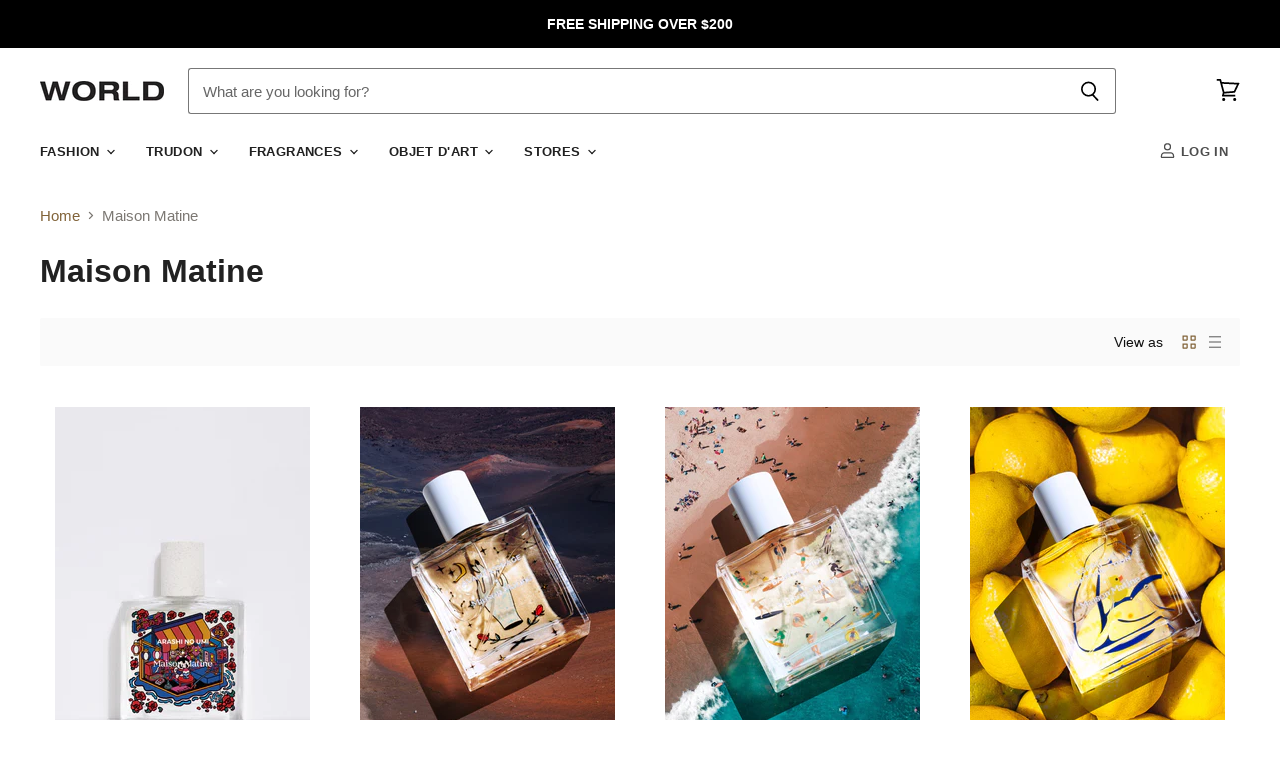

--- FILE ---
content_type: text/html; charset=utf-8
request_url: https://www.worldbrand.co.nz/collections/vendors?q=Maison%20Matine
body_size: 43652
content:
<!doctype html>
<html class="no-js no-touch" lang="en">
  <head>
    <meta charset="utf-8">
    <meta http-equiv="x-ua-compatible" content="IE=edge">

    <link rel="preconnect" href="https://cdn.shopify.com" crossorigin>
    <meta name="facebook-domain-verification" content="31z1k8cokya9apjkba6gx11l9ichbi" />
    <!-- Hotjar Tracking Code for WORLD -->
<script>
    (function(h,o,t,j,a,r){
        h.hj=h.hj||function(){(h.hj.q=h.hj.q||[]).push(arguments)};
        h._hjSettings={hjid:3593708,hjsv:6};
        a=o.getElementsByTagName('head')[0];
        r=o.createElement('script');r.async=1;
        r.src=t+h._hjSettings.hjid+j+h._hjSettings.hjsv;
        a.appendChild(r);
    })(window,document,'https://static.hotjar.com/c/hotjar-','.js?sv=');
</script>

    
      <link rel="preconnect" href="https://connect.facebook.net" crossorigin>
    
    
      <link rel="preconnect" href="https://www.google-analytics.com" crossorigin>
    

    <title>Maison Matine — WORLD</title>

    

    

    
      <link rel="canonical" href="https://www.worldbrand.co.nz/collections/vendors?q=maison+matine" />
    

    <meta name="viewport" content="width=device-width">

    
    















<meta property="og:site_name" content="WORLD">
<meta property="og:url" content="https://www.worldbrand.co.nz/collections/vendors?q=maison+matine">
<meta property="og:title" content="Maison Matine">
<meta property="og:type" content="website">
<meta property="og:description" content="WORLD Brand lives here. Discover the latest WORLD Brand womenswear, menswear and all of our favourite things.">




















<meta name="twitter:title" content="Maison Matine">
<meta name="twitter:description" content="WORLD Brand lives here. Discover the latest WORLD Brand womenswear, menswear and all of our favourite things.">





    

    <link rel="preload" href="" as="font" crossorigin="anonymous">

    
      <link rel="preload" as="style" href="//www.worldbrand.co.nz/cdn/shop/t/33/assets/theme.css?v=128992154656652696211759259787">
    

    <script>window.performance && window.performance.mark && window.performance.mark('shopify.content_for_header.start');</script><meta name="facebook-domain-verification" content="31z1k8cokya9apjkba6gx11l9ichbi">
<meta name="google-site-verification" content="svXMD9KdRFQtu_EAHqTwi0BocTH9NlhcGY8CaRnmnYE">
<meta id="shopify-digital-wallet" name="shopify-digital-wallet" content="/1612974/digital_wallets/dialog">
<meta name="shopify-checkout-api-token" content="1252f5431f921de8026f9168712aeb6a">
<meta id="in-context-paypal-metadata" data-shop-id="1612974" data-venmo-supported="false" data-environment="production" data-locale="en_US" data-paypal-v4="true" data-currency="NZD">
<script async="async" src="/checkouts/internal/preloads.js?locale=en-NZ"></script>
<link rel="preconnect" href="https://shop.app" crossorigin="anonymous">
<script async="async" src="https://shop.app/checkouts/internal/preloads.js?locale=en-NZ&shop_id=1612974" crossorigin="anonymous"></script>
<script id="apple-pay-shop-capabilities" type="application/json">{"shopId":1612974,"countryCode":"NZ","currencyCode":"NZD","merchantCapabilities":["supports3DS"],"merchantId":"gid:\/\/shopify\/Shop\/1612974","merchantName":"WORLD","requiredBillingContactFields":["postalAddress","email"],"requiredShippingContactFields":["postalAddress","email"],"shippingType":"shipping","supportedNetworks":["visa","masterCard","amex","jcb"],"total":{"type":"pending","label":"WORLD","amount":"1.00"},"shopifyPaymentsEnabled":true,"supportsSubscriptions":true}</script>
<script id="shopify-features" type="application/json">{"accessToken":"1252f5431f921de8026f9168712aeb6a","betas":["rich-media-storefront-analytics"],"domain":"www.worldbrand.co.nz","predictiveSearch":true,"shopId":1612974,"locale":"en"}</script>
<script>var Shopify = Shopify || {};
Shopify.shop = "worldbrand.myshopify.com";
Shopify.locale = "en";
Shopify.currency = {"active":"NZD","rate":"1.0"};
Shopify.country = "NZ";
Shopify.theme = {"name":"Superstore-v3.1.1","id":81336401962,"schema_name":"Superstore","schema_version":"3.1.1","theme_store_id":null,"role":"main"};
Shopify.theme.handle = "null";
Shopify.theme.style = {"id":null,"handle":null};
Shopify.cdnHost = "www.worldbrand.co.nz/cdn";
Shopify.routes = Shopify.routes || {};
Shopify.routes.root = "/";</script>
<script type="module">!function(o){(o.Shopify=o.Shopify||{}).modules=!0}(window);</script>
<script>!function(o){function n(){var o=[];function n(){o.push(Array.prototype.slice.apply(arguments))}return n.q=o,n}var t=o.Shopify=o.Shopify||{};t.loadFeatures=n(),t.autoloadFeatures=n()}(window);</script>
<script>
  window.ShopifyPay = window.ShopifyPay || {};
  window.ShopifyPay.apiHost = "shop.app\/pay";
  window.ShopifyPay.redirectState = null;
</script>
<script id="shop-js-analytics" type="application/json">{"pageType":"collection"}</script>
<script defer="defer" async type="module" src="//www.worldbrand.co.nz/cdn/shopifycloud/shop-js/modules/v2/client.init-shop-cart-sync_BT-GjEfc.en.esm.js"></script>
<script defer="defer" async type="module" src="//www.worldbrand.co.nz/cdn/shopifycloud/shop-js/modules/v2/chunk.common_D58fp_Oc.esm.js"></script>
<script defer="defer" async type="module" src="//www.worldbrand.co.nz/cdn/shopifycloud/shop-js/modules/v2/chunk.modal_xMitdFEc.esm.js"></script>
<script type="module">
  await import("//www.worldbrand.co.nz/cdn/shopifycloud/shop-js/modules/v2/client.init-shop-cart-sync_BT-GjEfc.en.esm.js");
await import("//www.worldbrand.co.nz/cdn/shopifycloud/shop-js/modules/v2/chunk.common_D58fp_Oc.esm.js");
await import("//www.worldbrand.co.nz/cdn/shopifycloud/shop-js/modules/v2/chunk.modal_xMitdFEc.esm.js");

  window.Shopify.SignInWithShop?.initShopCartSync?.({"fedCMEnabled":true,"windoidEnabled":true});

</script>
<script>
  window.Shopify = window.Shopify || {};
  if (!window.Shopify.featureAssets) window.Shopify.featureAssets = {};
  window.Shopify.featureAssets['shop-js'] = {"shop-cart-sync":["modules/v2/client.shop-cart-sync_DZOKe7Ll.en.esm.js","modules/v2/chunk.common_D58fp_Oc.esm.js","modules/v2/chunk.modal_xMitdFEc.esm.js"],"init-fed-cm":["modules/v2/client.init-fed-cm_B6oLuCjv.en.esm.js","modules/v2/chunk.common_D58fp_Oc.esm.js","modules/v2/chunk.modal_xMitdFEc.esm.js"],"shop-cash-offers":["modules/v2/client.shop-cash-offers_D2sdYoxE.en.esm.js","modules/v2/chunk.common_D58fp_Oc.esm.js","modules/v2/chunk.modal_xMitdFEc.esm.js"],"shop-login-button":["modules/v2/client.shop-login-button_QeVjl5Y3.en.esm.js","modules/v2/chunk.common_D58fp_Oc.esm.js","modules/v2/chunk.modal_xMitdFEc.esm.js"],"pay-button":["modules/v2/client.pay-button_DXTOsIq6.en.esm.js","modules/v2/chunk.common_D58fp_Oc.esm.js","modules/v2/chunk.modal_xMitdFEc.esm.js"],"shop-button":["modules/v2/client.shop-button_DQZHx9pm.en.esm.js","modules/v2/chunk.common_D58fp_Oc.esm.js","modules/v2/chunk.modal_xMitdFEc.esm.js"],"avatar":["modules/v2/client.avatar_BTnouDA3.en.esm.js"],"init-windoid":["modules/v2/client.init-windoid_CR1B-cfM.en.esm.js","modules/v2/chunk.common_D58fp_Oc.esm.js","modules/v2/chunk.modal_xMitdFEc.esm.js"],"init-shop-for-new-customer-accounts":["modules/v2/client.init-shop-for-new-customer-accounts_C_vY_xzh.en.esm.js","modules/v2/client.shop-login-button_QeVjl5Y3.en.esm.js","modules/v2/chunk.common_D58fp_Oc.esm.js","modules/v2/chunk.modal_xMitdFEc.esm.js"],"init-shop-email-lookup-coordinator":["modules/v2/client.init-shop-email-lookup-coordinator_BI7n9ZSv.en.esm.js","modules/v2/chunk.common_D58fp_Oc.esm.js","modules/v2/chunk.modal_xMitdFEc.esm.js"],"init-shop-cart-sync":["modules/v2/client.init-shop-cart-sync_BT-GjEfc.en.esm.js","modules/v2/chunk.common_D58fp_Oc.esm.js","modules/v2/chunk.modal_xMitdFEc.esm.js"],"shop-toast-manager":["modules/v2/client.shop-toast-manager_DiYdP3xc.en.esm.js","modules/v2/chunk.common_D58fp_Oc.esm.js","modules/v2/chunk.modal_xMitdFEc.esm.js"],"init-customer-accounts":["modules/v2/client.init-customer-accounts_D9ZNqS-Q.en.esm.js","modules/v2/client.shop-login-button_QeVjl5Y3.en.esm.js","modules/v2/chunk.common_D58fp_Oc.esm.js","modules/v2/chunk.modal_xMitdFEc.esm.js"],"init-customer-accounts-sign-up":["modules/v2/client.init-customer-accounts-sign-up_iGw4briv.en.esm.js","modules/v2/client.shop-login-button_QeVjl5Y3.en.esm.js","modules/v2/chunk.common_D58fp_Oc.esm.js","modules/v2/chunk.modal_xMitdFEc.esm.js"],"shop-follow-button":["modules/v2/client.shop-follow-button_CqMgW2wH.en.esm.js","modules/v2/chunk.common_D58fp_Oc.esm.js","modules/v2/chunk.modal_xMitdFEc.esm.js"],"checkout-modal":["modules/v2/client.checkout-modal_xHeaAweL.en.esm.js","modules/v2/chunk.common_D58fp_Oc.esm.js","modules/v2/chunk.modal_xMitdFEc.esm.js"],"shop-login":["modules/v2/client.shop-login_D91U-Q7h.en.esm.js","modules/v2/chunk.common_D58fp_Oc.esm.js","modules/v2/chunk.modal_xMitdFEc.esm.js"],"lead-capture":["modules/v2/client.lead-capture_BJmE1dJe.en.esm.js","modules/v2/chunk.common_D58fp_Oc.esm.js","modules/v2/chunk.modal_xMitdFEc.esm.js"],"payment-terms":["modules/v2/client.payment-terms_Ci9AEqFq.en.esm.js","modules/v2/chunk.common_D58fp_Oc.esm.js","modules/v2/chunk.modal_xMitdFEc.esm.js"]};
</script>
<script>(function() {
  var isLoaded = false;
  function asyncLoad() {
    if (isLoaded) return;
    isLoaded = true;
    var urls = ["https:\/\/frankie.hiplee.com\/scripts\/ha_953beb68f5750ae9e650ba8a2ff7867d.js?shop=worldbrand.myshopify.com"];
    for (var i = 0; i < urls.length; i++) {
      var s = document.createElement('script');
      s.type = 'text/javascript';
      s.async = true;
      s.src = urls[i];
      var x = document.getElementsByTagName('script')[0];
      x.parentNode.insertBefore(s, x);
    }
  };
  if(window.attachEvent) {
    window.attachEvent('onload', asyncLoad);
  } else {
    window.addEventListener('load', asyncLoad, false);
  }
})();</script>
<script id="__st">var __st={"a":1612974,"offset":46800,"reqid":"ad581410-74bf-4e20-b70a-e229dc350730-1769075271","pageurl":"www.worldbrand.co.nz\/collections\/vendors?q=Maison%20Matine","u":"bbb5f06e092e","p":"vendors"};</script>
<script>window.ShopifyPaypalV4VisibilityTracking = true;</script>
<script id="captcha-bootstrap">!function(){'use strict';const t='contact',e='account',n='new_comment',o=[[t,t],['blogs',n],['comments',n],[t,'customer']],c=[[e,'customer_login'],[e,'guest_login'],[e,'recover_customer_password'],[e,'create_customer']],r=t=>t.map((([t,e])=>`form[action*='/${t}']:not([data-nocaptcha='true']) input[name='form_type'][value='${e}']`)).join(','),a=t=>()=>t?[...document.querySelectorAll(t)].map((t=>t.form)):[];function s(){const t=[...o],e=r(t);return a(e)}const i='password',u='form_key',d=['recaptcha-v3-token','g-recaptcha-response','h-captcha-response',i],f=()=>{try{return window.sessionStorage}catch{return}},m='__shopify_v',_=t=>t.elements[u];function p(t,e,n=!1){try{const o=window.sessionStorage,c=JSON.parse(o.getItem(e)),{data:r}=function(t){const{data:e,action:n}=t;return t[m]||n?{data:e,action:n}:{data:t,action:n}}(c);for(const[e,n]of Object.entries(r))t.elements[e]&&(t.elements[e].value=n);n&&o.removeItem(e)}catch(o){console.error('form repopulation failed',{error:o})}}const l='form_type',E='cptcha';function T(t){t.dataset[E]=!0}const w=window,h=w.document,L='Shopify',v='ce_forms',y='captcha';let A=!1;((t,e)=>{const n=(g='f06e6c50-85a8-45c8-87d0-21a2b65856fe',I='https://cdn.shopify.com/shopifycloud/storefront-forms-hcaptcha/ce_storefront_forms_captcha_hcaptcha.v1.5.2.iife.js',D={infoText:'Protected by hCaptcha',privacyText:'Privacy',termsText:'Terms'},(t,e,n)=>{const o=w[L][v],c=o.bindForm;if(c)return c(t,g,e,D).then(n);var r;o.q.push([[t,g,e,D],n]),r=I,A||(h.body.append(Object.assign(h.createElement('script'),{id:'captcha-provider',async:!0,src:r})),A=!0)});var g,I,D;w[L]=w[L]||{},w[L][v]=w[L][v]||{},w[L][v].q=[],w[L][y]=w[L][y]||{},w[L][y].protect=function(t,e){n(t,void 0,e),T(t)},Object.freeze(w[L][y]),function(t,e,n,w,h,L){const[v,y,A,g]=function(t,e,n){const i=e?o:[],u=t?c:[],d=[...i,...u],f=r(d),m=r(i),_=r(d.filter((([t,e])=>n.includes(e))));return[a(f),a(m),a(_),s()]}(w,h,L),I=t=>{const e=t.target;return e instanceof HTMLFormElement?e:e&&e.form},D=t=>v().includes(t);t.addEventListener('submit',(t=>{const e=I(t);if(!e)return;const n=D(e)&&!e.dataset.hcaptchaBound&&!e.dataset.recaptchaBound,o=_(e),c=g().includes(e)&&(!o||!o.value);(n||c)&&t.preventDefault(),c&&!n&&(function(t){try{if(!f())return;!function(t){const e=f();if(!e)return;const n=_(t);if(!n)return;const o=n.value;o&&e.removeItem(o)}(t);const e=Array.from(Array(32),(()=>Math.random().toString(36)[2])).join('');!function(t,e){_(t)||t.append(Object.assign(document.createElement('input'),{type:'hidden',name:u})),t.elements[u].value=e}(t,e),function(t,e){const n=f();if(!n)return;const o=[...t.querySelectorAll(`input[type='${i}']`)].map((({name:t})=>t)),c=[...d,...o],r={};for(const[a,s]of new FormData(t).entries())c.includes(a)||(r[a]=s);n.setItem(e,JSON.stringify({[m]:1,action:t.action,data:r}))}(t,e)}catch(e){console.error('failed to persist form',e)}}(e),e.submit())}));const S=(t,e)=>{t&&!t.dataset[E]&&(n(t,e.some((e=>e===t))),T(t))};for(const o of['focusin','change'])t.addEventListener(o,(t=>{const e=I(t);D(e)&&S(e,y())}));const B=e.get('form_key'),M=e.get(l),P=B&&M;t.addEventListener('DOMContentLoaded',(()=>{const t=y();if(P)for(const e of t)e.elements[l].value===M&&p(e,B);[...new Set([...A(),...v().filter((t=>'true'===t.dataset.shopifyCaptcha))])].forEach((e=>S(e,t)))}))}(h,new URLSearchParams(w.location.search),n,t,e,['guest_login'])})(!0,!0)}();</script>
<script integrity="sha256-4kQ18oKyAcykRKYeNunJcIwy7WH5gtpwJnB7kiuLZ1E=" data-source-attribution="shopify.loadfeatures" defer="defer" src="//www.worldbrand.co.nz/cdn/shopifycloud/storefront/assets/storefront/load_feature-a0a9edcb.js" crossorigin="anonymous"></script>
<script crossorigin="anonymous" defer="defer" src="//www.worldbrand.co.nz/cdn/shopifycloud/storefront/assets/shopify_pay/storefront-65b4c6d7.js?v=20250812"></script>
<script data-source-attribution="shopify.dynamic_checkout.dynamic.init">var Shopify=Shopify||{};Shopify.PaymentButton=Shopify.PaymentButton||{isStorefrontPortableWallets:!0,init:function(){window.Shopify.PaymentButton.init=function(){};var t=document.createElement("script");t.src="https://www.worldbrand.co.nz/cdn/shopifycloud/portable-wallets/latest/portable-wallets.en.js",t.type="module",document.head.appendChild(t)}};
</script>
<script data-source-attribution="shopify.dynamic_checkout.buyer_consent">
  function portableWalletsHideBuyerConsent(e){var t=document.getElementById("shopify-buyer-consent"),n=document.getElementById("shopify-subscription-policy-button");t&&n&&(t.classList.add("hidden"),t.setAttribute("aria-hidden","true"),n.removeEventListener("click",e))}function portableWalletsShowBuyerConsent(e){var t=document.getElementById("shopify-buyer-consent"),n=document.getElementById("shopify-subscription-policy-button");t&&n&&(t.classList.remove("hidden"),t.removeAttribute("aria-hidden"),n.addEventListener("click",e))}window.Shopify?.PaymentButton&&(window.Shopify.PaymentButton.hideBuyerConsent=portableWalletsHideBuyerConsent,window.Shopify.PaymentButton.showBuyerConsent=portableWalletsShowBuyerConsent);
</script>
<script data-source-attribution="shopify.dynamic_checkout.cart.bootstrap">document.addEventListener("DOMContentLoaded",(function(){function t(){return document.querySelector("shopify-accelerated-checkout-cart, shopify-accelerated-checkout")}if(t())Shopify.PaymentButton.init();else{new MutationObserver((function(e,n){t()&&(Shopify.PaymentButton.init(),n.disconnect())})).observe(document.body,{childList:!0,subtree:!0})}}));
</script>
<script id='scb4127' type='text/javascript' async='' src='https://www.worldbrand.co.nz/cdn/shopifycloud/privacy-banner/storefront-banner.js'></script><link id="shopify-accelerated-checkout-styles" rel="stylesheet" media="screen" href="https://www.worldbrand.co.nz/cdn/shopifycloud/portable-wallets/latest/accelerated-checkout-backwards-compat.css" crossorigin="anonymous">
<style id="shopify-accelerated-checkout-cart">
        #shopify-buyer-consent {
  margin-top: 1em;
  display: inline-block;
  width: 100%;
}

#shopify-buyer-consent.hidden {
  display: none;
}

#shopify-subscription-policy-button {
  background: none;
  border: none;
  padding: 0;
  text-decoration: underline;
  font-size: inherit;
  cursor: pointer;
}

#shopify-subscription-policy-button::before {
  box-shadow: none;
}

      </style>

<script>window.performance && window.performance.mark && window.performance.mark('shopify.content_for_header.end');</script>

    <script>
      document.documentElement.className=document.documentElement.className.replace(/\bno-js\b/,'js');
      if(window.Shopify&&window.Shopify.designMode)document.documentElement.className+=' in-theme-editor';
      if(('ontouchstart' in window)||window.DocumentTouch&&document instanceof DocumentTouch)document.documentElement.className=document.documentElement.className.replace(/\bno-touch\b/,'has-touch');
    </script>

    <script src="//www.worldbrand.co.nz/cdn/shop/t/33/assets/api.js?v=53188988521150302361597649918"></script>

    
      <link href="//www.worldbrand.co.nz/cdn/shop/t/33/assets/theme.css?v=128992154656652696211759259787" rel="stylesheet" type="text/css" media="all" />
    

    

    
    <script>
      window.Theme = window.Theme || {};
      window.Theme.routes = {
        "root_url": "/",
        "account_url": "/account",
        "account_login_url": "/account/login",
        "account_logout_url": "/account/logout",
        "account_register_url": "/account/register",
        "account_addresses_url": "/account/addresses",
        "collections_url": "/collections",
        "all_products_collection_url": "/collections/all",
        "search_url": "/search",
        "cart_url": "/cart",
        "cart_add_url": "/cart/add",
        "cart_change_url": "/cart/change",
        "cart_clear_url": "/cart/clear",
        "product_recommendations_url": "/recommendations/products",
      };
    </script>
  <!-- BEGIN app block: shopify://apps/klaviyo-email-marketing-sms/blocks/klaviyo-onsite-embed/2632fe16-c075-4321-a88b-50b567f42507 -->












  <script async src="https://static.klaviyo.com/onsite/js/UfmvpV/klaviyo.js?company_id=UfmvpV"></script>
  <script>!function(){if(!window.klaviyo){window._klOnsite=window._klOnsite||[];try{window.klaviyo=new Proxy({},{get:function(n,i){return"push"===i?function(){var n;(n=window._klOnsite).push.apply(n,arguments)}:function(){for(var n=arguments.length,o=new Array(n),w=0;w<n;w++)o[w]=arguments[w];var t="function"==typeof o[o.length-1]?o.pop():void 0,e=new Promise((function(n){window._klOnsite.push([i].concat(o,[function(i){t&&t(i),n(i)}]))}));return e}}})}catch(n){window.klaviyo=window.klaviyo||[],window.klaviyo.push=function(){var n;(n=window._klOnsite).push.apply(n,arguments)}}}}();</script>

  




  <script>
    window.klaviyoReviewsProductDesignMode = false
  </script>







<!-- END app block --><link href="https://monorail-edge.shopifysvc.com" rel="dns-prefetch">
<script>(function(){if ("sendBeacon" in navigator && "performance" in window) {try {var session_token_from_headers = performance.getEntriesByType('navigation')[0].serverTiming.find(x => x.name == '_s').description;} catch {var session_token_from_headers = undefined;}var session_cookie_matches = document.cookie.match(/_shopify_s=([^;]*)/);var session_token_from_cookie = session_cookie_matches && session_cookie_matches.length === 2 ? session_cookie_matches[1] : "";var session_token = session_token_from_headers || session_token_from_cookie || "";function handle_abandonment_event(e) {var entries = performance.getEntries().filter(function(entry) {return /monorail-edge.shopifysvc.com/.test(entry.name);});if (!window.abandonment_tracked && entries.length === 0) {window.abandonment_tracked = true;var currentMs = Date.now();var navigation_start = performance.timing.navigationStart;var payload = {shop_id: 1612974,url: window.location.href,navigation_start,duration: currentMs - navigation_start,session_token,page_type: "collection"};window.navigator.sendBeacon("https://monorail-edge.shopifysvc.com/v1/produce", JSON.stringify({schema_id: "online_store_buyer_site_abandonment/1.1",payload: payload,metadata: {event_created_at_ms: currentMs,event_sent_at_ms: currentMs}}));}}window.addEventListener('pagehide', handle_abandonment_event);}}());</script>
<script id="web-pixels-manager-setup">(function e(e,d,r,n,o){if(void 0===o&&(o={}),!Boolean(null===(a=null===(i=window.Shopify)||void 0===i?void 0:i.analytics)||void 0===a?void 0:a.replayQueue)){var i,a;window.Shopify=window.Shopify||{};var t=window.Shopify;t.analytics=t.analytics||{};var s=t.analytics;s.replayQueue=[],s.publish=function(e,d,r){return s.replayQueue.push([e,d,r]),!0};try{self.performance.mark("wpm:start")}catch(e){}var l=function(){var e={modern:/Edge?\/(1{2}[4-9]|1[2-9]\d|[2-9]\d{2}|\d{4,})\.\d+(\.\d+|)|Firefox\/(1{2}[4-9]|1[2-9]\d|[2-9]\d{2}|\d{4,})\.\d+(\.\d+|)|Chrom(ium|e)\/(9{2}|\d{3,})\.\d+(\.\d+|)|(Maci|X1{2}).+ Version\/(15\.\d+|(1[6-9]|[2-9]\d|\d{3,})\.\d+)([,.]\d+|)( \(\w+\)|)( Mobile\/\w+|) Safari\/|Chrome.+OPR\/(9{2}|\d{3,})\.\d+\.\d+|(CPU[ +]OS|iPhone[ +]OS|CPU[ +]iPhone|CPU IPhone OS|CPU iPad OS)[ +]+(15[._]\d+|(1[6-9]|[2-9]\d|\d{3,})[._]\d+)([._]\d+|)|Android:?[ /-](13[3-9]|1[4-9]\d|[2-9]\d{2}|\d{4,})(\.\d+|)(\.\d+|)|Android.+Firefox\/(13[5-9]|1[4-9]\d|[2-9]\d{2}|\d{4,})\.\d+(\.\d+|)|Android.+Chrom(ium|e)\/(13[3-9]|1[4-9]\d|[2-9]\d{2}|\d{4,})\.\d+(\.\d+|)|SamsungBrowser\/([2-9]\d|\d{3,})\.\d+/,legacy:/Edge?\/(1[6-9]|[2-9]\d|\d{3,})\.\d+(\.\d+|)|Firefox\/(5[4-9]|[6-9]\d|\d{3,})\.\d+(\.\d+|)|Chrom(ium|e)\/(5[1-9]|[6-9]\d|\d{3,})\.\d+(\.\d+|)([\d.]+$|.*Safari\/(?![\d.]+ Edge\/[\d.]+$))|(Maci|X1{2}).+ Version\/(10\.\d+|(1[1-9]|[2-9]\d|\d{3,})\.\d+)([,.]\d+|)( \(\w+\)|)( Mobile\/\w+|) Safari\/|Chrome.+OPR\/(3[89]|[4-9]\d|\d{3,})\.\d+\.\d+|(CPU[ +]OS|iPhone[ +]OS|CPU[ +]iPhone|CPU IPhone OS|CPU iPad OS)[ +]+(10[._]\d+|(1[1-9]|[2-9]\d|\d{3,})[._]\d+)([._]\d+|)|Android:?[ /-](13[3-9]|1[4-9]\d|[2-9]\d{2}|\d{4,})(\.\d+|)(\.\d+|)|Mobile Safari.+OPR\/([89]\d|\d{3,})\.\d+\.\d+|Android.+Firefox\/(13[5-9]|1[4-9]\d|[2-9]\d{2}|\d{4,})\.\d+(\.\d+|)|Android.+Chrom(ium|e)\/(13[3-9]|1[4-9]\d|[2-9]\d{2}|\d{4,})\.\d+(\.\d+|)|Android.+(UC? ?Browser|UCWEB|U3)[ /]?(15\.([5-9]|\d{2,})|(1[6-9]|[2-9]\d|\d{3,})\.\d+)\.\d+|SamsungBrowser\/(5\.\d+|([6-9]|\d{2,})\.\d+)|Android.+MQ{2}Browser\/(14(\.(9|\d{2,})|)|(1[5-9]|[2-9]\d|\d{3,})(\.\d+|))(\.\d+|)|K[Aa][Ii]OS\/(3\.\d+|([4-9]|\d{2,})\.\d+)(\.\d+|)/},d=e.modern,r=e.legacy,n=navigator.userAgent;return n.match(d)?"modern":n.match(r)?"legacy":"unknown"}(),u="modern"===l?"modern":"legacy",c=(null!=n?n:{modern:"",legacy:""})[u],f=function(e){return[e.baseUrl,"/wpm","/b",e.hashVersion,"modern"===e.buildTarget?"m":"l",".js"].join("")}({baseUrl:d,hashVersion:r,buildTarget:u}),m=function(e){var d=e.version,r=e.bundleTarget,n=e.surface,o=e.pageUrl,i=e.monorailEndpoint;return{emit:function(e){var a=e.status,t=e.errorMsg,s=(new Date).getTime(),l=JSON.stringify({metadata:{event_sent_at_ms:s},events:[{schema_id:"web_pixels_manager_load/3.1",payload:{version:d,bundle_target:r,page_url:o,status:a,surface:n,error_msg:t},metadata:{event_created_at_ms:s}}]});if(!i)return console&&console.warn&&console.warn("[Web Pixels Manager] No Monorail endpoint provided, skipping logging."),!1;try{return self.navigator.sendBeacon.bind(self.navigator)(i,l)}catch(e){}var u=new XMLHttpRequest;try{return u.open("POST",i,!0),u.setRequestHeader("Content-Type","text/plain"),u.send(l),!0}catch(e){return console&&console.warn&&console.warn("[Web Pixels Manager] Got an unhandled error while logging to Monorail."),!1}}}}({version:r,bundleTarget:l,surface:e.surface,pageUrl:self.location.href,monorailEndpoint:e.monorailEndpoint});try{o.browserTarget=l,function(e){var d=e.src,r=e.async,n=void 0===r||r,o=e.onload,i=e.onerror,a=e.sri,t=e.scriptDataAttributes,s=void 0===t?{}:t,l=document.createElement("script"),u=document.querySelector("head"),c=document.querySelector("body");if(l.async=n,l.src=d,a&&(l.integrity=a,l.crossOrigin="anonymous"),s)for(var f in s)if(Object.prototype.hasOwnProperty.call(s,f))try{l.dataset[f]=s[f]}catch(e){}if(o&&l.addEventListener("load",o),i&&l.addEventListener("error",i),u)u.appendChild(l);else{if(!c)throw new Error("Did not find a head or body element to append the script");c.appendChild(l)}}({src:f,async:!0,onload:function(){if(!function(){var e,d;return Boolean(null===(d=null===(e=window.Shopify)||void 0===e?void 0:e.analytics)||void 0===d?void 0:d.initialized)}()){var d=window.webPixelsManager.init(e)||void 0;if(d){var r=window.Shopify.analytics;r.replayQueue.forEach((function(e){var r=e[0],n=e[1],o=e[2];d.publishCustomEvent(r,n,o)})),r.replayQueue=[],r.publish=d.publishCustomEvent,r.visitor=d.visitor,r.initialized=!0}}},onerror:function(){return m.emit({status:"failed",errorMsg:"".concat(f," has failed to load")})},sri:function(e){var d=/^sha384-[A-Za-z0-9+/=]+$/;return"string"==typeof e&&d.test(e)}(c)?c:"",scriptDataAttributes:o}),m.emit({status:"loading"})}catch(e){m.emit({status:"failed",errorMsg:(null==e?void 0:e.message)||"Unknown error"})}}})({shopId: 1612974,storefrontBaseUrl: "https://www.worldbrand.co.nz",extensionsBaseUrl: "https://extensions.shopifycdn.com/cdn/shopifycloud/web-pixels-manager",monorailEndpoint: "https://monorail-edge.shopifysvc.com/unstable/produce_batch",surface: "storefront-renderer",enabledBetaFlags: ["2dca8a86"],webPixelsConfigList: [{"id":"1491894314","configuration":"{\"accountID\":\"UfmvpV\",\"webPixelConfig\":\"eyJlbmFibGVBZGRlZFRvQ2FydEV2ZW50cyI6IHRydWV9\"}","eventPayloadVersion":"v1","runtimeContext":"STRICT","scriptVersion":"524f6c1ee37bacdca7657a665bdca589","type":"APP","apiClientId":123074,"privacyPurposes":["ANALYTICS","MARKETING"],"dataSharingAdjustments":{"protectedCustomerApprovalScopes":["read_customer_address","read_customer_email","read_customer_name","read_customer_personal_data","read_customer_phone"]}},{"id":"347111466","configuration":"{\"config\":\"{\\\"pixel_id\\\":\\\"G-SY2NGX74ZN\\\",\\\"target_country\\\":\\\"NZ\\\",\\\"gtag_events\\\":[{\\\"type\\\":\\\"search\\\",\\\"action_label\\\":[\\\"G-SY2NGX74ZN\\\",\\\"AW-11227098293\\\/1T41COL9mq4YELXZv-kp\\\"]},{\\\"type\\\":\\\"begin_checkout\\\",\\\"action_label\\\":[\\\"G-SY2NGX74ZN\\\",\\\"AW-11227098293\\\/MVM-COj9mq4YELXZv-kp\\\"]},{\\\"type\\\":\\\"view_item\\\",\\\"action_label\\\":[\\\"G-SY2NGX74ZN\\\",\\\"AW-11227098293\\\/5updCN_9mq4YELXZv-kp\\\",\\\"MC-6MTBYZRVVL\\\"]},{\\\"type\\\":\\\"purchase\\\",\\\"action_label\\\":[\\\"G-SY2NGX74ZN\\\",\\\"AW-11227098293\\\/ABdjCNn9mq4YELXZv-kp\\\",\\\"MC-6MTBYZRVVL\\\"]},{\\\"type\\\":\\\"page_view\\\",\\\"action_label\\\":[\\\"G-SY2NGX74ZN\\\",\\\"AW-11227098293\\\/29OdCNz9mq4YELXZv-kp\\\",\\\"MC-6MTBYZRVVL\\\"]},{\\\"type\\\":\\\"add_payment_info\\\",\\\"action_label\\\":[\\\"G-SY2NGX74ZN\\\",\\\"AW-11227098293\\\/RS-lCOv9mq4YELXZv-kp\\\"]},{\\\"type\\\":\\\"add_to_cart\\\",\\\"action_label\\\":[\\\"G-SY2NGX74ZN\\\",\\\"AW-11227098293\\\/vl62COX9mq4YELXZv-kp\\\"]}],\\\"enable_monitoring_mode\\\":false}\"}","eventPayloadVersion":"v1","runtimeContext":"OPEN","scriptVersion":"b2a88bafab3e21179ed38636efcd8a93","type":"APP","apiClientId":1780363,"privacyPurposes":[],"dataSharingAdjustments":{"protectedCustomerApprovalScopes":["read_customer_address","read_customer_email","read_customer_name","read_customer_personal_data","read_customer_phone"]}},{"id":"79298602","configuration":"{\"pixel_id\":\"185040219007193\",\"pixel_type\":\"facebook_pixel\",\"metaapp_system_user_token\":\"-\"}","eventPayloadVersion":"v1","runtimeContext":"OPEN","scriptVersion":"ca16bc87fe92b6042fbaa3acc2fbdaa6","type":"APP","apiClientId":2329312,"privacyPurposes":["ANALYTICS","MARKETING","SALE_OF_DATA"],"dataSharingAdjustments":{"protectedCustomerApprovalScopes":["read_customer_address","read_customer_email","read_customer_name","read_customer_personal_data","read_customer_phone"]}},{"id":"59736106","eventPayloadVersion":"v1","runtimeContext":"LAX","scriptVersion":"1","type":"CUSTOM","privacyPurposes":["ANALYTICS"],"name":"Google Analytics tag (migrated)"},{"id":"shopify-app-pixel","configuration":"{}","eventPayloadVersion":"v1","runtimeContext":"STRICT","scriptVersion":"0450","apiClientId":"shopify-pixel","type":"APP","privacyPurposes":["ANALYTICS","MARKETING"]},{"id":"shopify-custom-pixel","eventPayloadVersion":"v1","runtimeContext":"LAX","scriptVersion":"0450","apiClientId":"shopify-pixel","type":"CUSTOM","privacyPurposes":["ANALYTICS","MARKETING"]}],isMerchantRequest: false,initData: {"shop":{"name":"WORLD","paymentSettings":{"currencyCode":"NZD"},"myshopifyDomain":"worldbrand.myshopify.com","countryCode":"NZ","storefrontUrl":"https:\/\/www.worldbrand.co.nz"},"customer":null,"cart":null,"checkout":null,"productVariants":[],"purchasingCompany":null},},"https://www.worldbrand.co.nz/cdn","fcfee988w5aeb613cpc8e4bc33m6693e112",{"modern":"","legacy":""},{"shopId":"1612974","storefrontBaseUrl":"https:\/\/www.worldbrand.co.nz","extensionBaseUrl":"https:\/\/extensions.shopifycdn.com\/cdn\/shopifycloud\/web-pixels-manager","surface":"storefront-renderer","enabledBetaFlags":"[\"2dca8a86\"]","isMerchantRequest":"false","hashVersion":"fcfee988w5aeb613cpc8e4bc33m6693e112","publish":"custom","events":"[[\"page_viewed\",{}]]"});</script><script>
  window.ShopifyAnalytics = window.ShopifyAnalytics || {};
  window.ShopifyAnalytics.meta = window.ShopifyAnalytics.meta || {};
  window.ShopifyAnalytics.meta.currency = 'NZD';
  var meta = {"page":{"pageType":"vendors","requestId":"ad581410-74bf-4e20-b70a-e229dc350730-1769075271"}};
  for (var attr in meta) {
    window.ShopifyAnalytics.meta[attr] = meta[attr];
  }
</script>
<script class="analytics">
  (function () {
    var customDocumentWrite = function(content) {
      var jquery = null;

      if (window.jQuery) {
        jquery = window.jQuery;
      } else if (window.Checkout && window.Checkout.$) {
        jquery = window.Checkout.$;
      }

      if (jquery) {
        jquery('body').append(content);
      }
    };

    var hasLoggedConversion = function(token) {
      if (token) {
        return document.cookie.indexOf('loggedConversion=' + token) !== -1;
      }
      return false;
    }

    var setCookieIfConversion = function(token) {
      if (token) {
        var twoMonthsFromNow = new Date(Date.now());
        twoMonthsFromNow.setMonth(twoMonthsFromNow.getMonth() + 2);

        document.cookie = 'loggedConversion=' + token + '; expires=' + twoMonthsFromNow;
      }
    }

    var trekkie = window.ShopifyAnalytics.lib = window.trekkie = window.trekkie || [];
    if (trekkie.integrations) {
      return;
    }
    trekkie.methods = [
      'identify',
      'page',
      'ready',
      'track',
      'trackForm',
      'trackLink'
    ];
    trekkie.factory = function(method) {
      return function() {
        var args = Array.prototype.slice.call(arguments);
        args.unshift(method);
        trekkie.push(args);
        return trekkie;
      };
    };
    for (var i = 0; i < trekkie.methods.length; i++) {
      var key = trekkie.methods[i];
      trekkie[key] = trekkie.factory(key);
    }
    trekkie.load = function(config) {
      trekkie.config = config || {};
      trekkie.config.initialDocumentCookie = document.cookie;
      var first = document.getElementsByTagName('script')[0];
      var script = document.createElement('script');
      script.type = 'text/javascript';
      script.onerror = function(e) {
        var scriptFallback = document.createElement('script');
        scriptFallback.type = 'text/javascript';
        scriptFallback.onerror = function(error) {
                var Monorail = {
      produce: function produce(monorailDomain, schemaId, payload) {
        var currentMs = new Date().getTime();
        var event = {
          schema_id: schemaId,
          payload: payload,
          metadata: {
            event_created_at_ms: currentMs,
            event_sent_at_ms: currentMs
          }
        };
        return Monorail.sendRequest("https://" + monorailDomain + "/v1/produce", JSON.stringify(event));
      },
      sendRequest: function sendRequest(endpointUrl, payload) {
        // Try the sendBeacon API
        if (window && window.navigator && typeof window.navigator.sendBeacon === 'function' && typeof window.Blob === 'function' && !Monorail.isIos12()) {
          var blobData = new window.Blob([payload], {
            type: 'text/plain'
          });

          if (window.navigator.sendBeacon(endpointUrl, blobData)) {
            return true;
          } // sendBeacon was not successful

        } // XHR beacon

        var xhr = new XMLHttpRequest();

        try {
          xhr.open('POST', endpointUrl);
          xhr.setRequestHeader('Content-Type', 'text/plain');
          xhr.send(payload);
        } catch (e) {
          console.log(e);
        }

        return false;
      },
      isIos12: function isIos12() {
        return window.navigator.userAgent.lastIndexOf('iPhone; CPU iPhone OS 12_') !== -1 || window.navigator.userAgent.lastIndexOf('iPad; CPU OS 12_') !== -1;
      }
    };
    Monorail.produce('monorail-edge.shopifysvc.com',
      'trekkie_storefront_load_errors/1.1',
      {shop_id: 1612974,
      theme_id: 81336401962,
      app_name: "storefront",
      context_url: window.location.href,
      source_url: "//www.worldbrand.co.nz/cdn/s/trekkie.storefront.1bbfab421998800ff09850b62e84b8915387986d.min.js"});

        };
        scriptFallback.async = true;
        scriptFallback.src = '//www.worldbrand.co.nz/cdn/s/trekkie.storefront.1bbfab421998800ff09850b62e84b8915387986d.min.js';
        first.parentNode.insertBefore(scriptFallback, first);
      };
      script.async = true;
      script.src = '//www.worldbrand.co.nz/cdn/s/trekkie.storefront.1bbfab421998800ff09850b62e84b8915387986d.min.js';
      first.parentNode.insertBefore(script, first);
    };
    trekkie.load(
      {"Trekkie":{"appName":"storefront","development":false,"defaultAttributes":{"shopId":1612974,"isMerchantRequest":null,"themeId":81336401962,"themeCityHash":"9335141206621922665","contentLanguage":"en","currency":"NZD","eventMetadataId":"cf7dc016-8cc3-4fd5-8fdb-76b1dfe0d550"},"isServerSideCookieWritingEnabled":true,"monorailRegion":"shop_domain","enabledBetaFlags":["65f19447"]},"Session Attribution":{},"S2S":{"facebookCapiEnabled":true,"source":"trekkie-storefront-renderer","apiClientId":580111}}
    );

    var loaded = false;
    trekkie.ready(function() {
      if (loaded) return;
      loaded = true;

      window.ShopifyAnalytics.lib = window.trekkie;

      var originalDocumentWrite = document.write;
      document.write = customDocumentWrite;
      try { window.ShopifyAnalytics.merchantGoogleAnalytics.call(this); } catch(error) {};
      document.write = originalDocumentWrite;

      window.ShopifyAnalytics.lib.page(null,{"pageType":"vendors","requestId":"ad581410-74bf-4e20-b70a-e229dc350730-1769075271","shopifyEmitted":true});

      var match = window.location.pathname.match(/checkouts\/(.+)\/(thank_you|post_purchase)/)
      var token = match? match[1]: undefined;
      if (!hasLoggedConversion(token)) {
        setCookieIfConversion(token);
        
      }
    });


        var eventsListenerScript = document.createElement('script');
        eventsListenerScript.async = true;
        eventsListenerScript.src = "//www.worldbrand.co.nz/cdn/shopifycloud/storefront/assets/shop_events_listener-3da45d37.js";
        document.getElementsByTagName('head')[0].appendChild(eventsListenerScript);

})();</script>
  <script>
  if (!window.ga || (window.ga && typeof window.ga !== 'function')) {
    window.ga = function ga() {
      (window.ga.q = window.ga.q || []).push(arguments);
      if (window.Shopify && window.Shopify.analytics && typeof window.Shopify.analytics.publish === 'function') {
        window.Shopify.analytics.publish("ga_stub_called", {}, {sendTo: "google_osp_migration"});
      }
      console.error("Shopify's Google Analytics stub called with:", Array.from(arguments), "\nSee https://help.shopify.com/manual/promoting-marketing/pixels/pixel-migration#google for more information.");
    };
    if (window.Shopify && window.Shopify.analytics && typeof window.Shopify.analytics.publish === 'function') {
      window.Shopify.analytics.publish("ga_stub_initialized", {}, {sendTo: "google_osp_migration"});
    }
  }
</script>
<script
  defer
  src="https://www.worldbrand.co.nz/cdn/shopifycloud/perf-kit/shopify-perf-kit-3.0.4.min.js"
  data-application="storefront-renderer"
  data-shop-id="1612974"
  data-render-region="gcp-us-central1"
  data-page-type="collection"
  data-theme-instance-id="81336401962"
  data-theme-name="Superstore"
  data-theme-version="3.1.1"
  data-monorail-region="shop_domain"
  data-resource-timing-sampling-rate="10"
  data-shs="true"
  data-shs-beacon="true"
  data-shs-export-with-fetch="true"
  data-shs-logs-sample-rate="1"
  data-shs-beacon-endpoint="https://www.worldbrand.co.nz/api/collect"
></script>
</head>

  <body
    
    class="template-collection"
    
      data-instant-allow-query-string
    
  >
<script
  async
  src="https://oc-library.klarnaservices.com/lib.js"
  data-client-id="75f2ba15-6fe2-5b32-83f4-058a429c55aa"
></script>
    <script>
  window.KlarnaOnsiteService = window.KlarnaOnsiteService || [];
  window.KlarnaOnsiteService.push({ eventName: 'refresh-placements' });
</script>
    
    <a class="skip-to-main" href="#site-main">Skip to content</a>
    <div id="shopify-section-static-announcement" class="shopify-section site-announcement"><script
  type="application/json"
  data-section-id="static-announcement"
  data-section-type="static-announcement">
</script>









  
    <div
      class="
        announcement-bar
        
      "
      style="
        color: #ffffff;
        background: #000000;
      ">
      
        <a
          class="announcement-bar-link"
          href="/pages/stockists"
          ></a>
      

      
        <div class="announcement-bar-text">
          FREE SHIPPING OVER $200
        </div>
      

      <div class="announcement-bar-text-mobile">
        
          FREE SHIPPING OVER $200
        
      </div>
    </div>
  


</div>
    <div id="shopify-section-static-utility-bar" class="shopify-section"><style data-shopify>
  .utility-bar {
    background-color: #1b175d;
  }

  .utility-bar a {
    color: #ffffff;
  }

  .utility-bar a:hover {
    color: #ffffff;
  }
</style>

<script
  type="application/json"
  data-section-type="static-utility-bar"
  data-section-id="static-utility-bar"
  data-section-data
>
  {
    "settings": {
      "mobile_layout": "below"
    }
  }
</script>



</div>

    
        <div id="shopify-section-static-header" class="shopify-section site-header-wrapper">

<style data-shopify>
  .small-promo-heading,
  .small-promo-text-desktop,
  .small-promo-text-mobile {
    color: #000000;
  }

  .small-promo-icon {
    color: #000000;
  }
</style>

<script
  type="application/json"
  data-section-id="static-header"
  data-section-type="static-header"
  data-section-data>
  {
    "settings": {
      "header_layout": "traditional",
      "sticky_header": false,
      "live_search": {
        "enable": true,
        "content_types": "article,page,product",
        "money_format": "${{amount}}",
        "context": {
          "view_all_results": "View all results",
          "view_all_products": "View all products",
          "content_results": {
            "title": "Posts and pages",
            "no_results": "No results."
          },
          "no_results_products": {
            "title": "No products for “*terms*”.",
            "message": "Sorry, we couldn’t find any matches."
          }
        }
      }
    }
  }
</script>



<header
  class="site-header site-header--traditional site-header-nav--open"
  role="banner"
  data-site-header
>
  <div
    class="
      site-header-main
      
        site-header--full-width
      
    "
    data-site-header-main
  >
    <a class="site-header-button site-header-menu-button" href="#" data-menu-toggle>
      <div class="site-header-icon site-header-menu-icon" tabindex="-1">
        
                                                                                      <svg class="icon-menu "    aria-hidden="true"    focusable="false"    role="presentation"    xmlns="http://www.w3.org/2000/svg" width="22" height="18" viewBox="0 0 22 18" fill="none">          <title>Menu icon</title>        <path d="M21 2H1" stroke="currentColor" stroke-width="2" stroke-linecap="square" stroke-linejoin="round"/>      <path d="M21 9H1" stroke="currentColor" stroke-width="2" stroke-linecap="square" stroke-linejoin="round"/>      <path d="M21 16H1" stroke="currentColor" stroke-width="2" stroke-linecap="square" stroke-linejoin="round"/>    </svg>                            

        <div class="nav-toggle-ie-11">
          
                                                                                          <svg class="icon-search-close "    aria-hidden="true"    focusable="false"    role="presentation"    xmlns="http://www.w3.org/2000/svg" width="18" height="18" viewBox="0 0 18 18" fill="none">          <title>Translation missing: en.general.icons.icon_search_close icon</title>        <path d="M17 1L1 17" stroke="currentColor" stroke-width="2" stroke-linejoin="round"/>      <path d="M1 1L17 17" stroke="currentColor" stroke-width="2" stroke-linejoin="round"/>    </svg>                        

        </div>
        <span class="visually-hidden">Menu</span>
      </div>
    </a>

    <div
      class="
        site-header-main-content
        
      "
    >
      <div class="site-header-logo">
        <a
          class="site-logo"
          href="/">
          
            

          
            
            

            

            

  

  <img
    
      src="//www.worldbrand.co.nz/cdn/shop/files/WORLD_Logo_no_by_line_125x20.jpg?v=1614412380"
    
    alt="WORLD"

    
      data-rimg
      srcset="//www.worldbrand.co.nz/cdn/shop/files/WORLD_Logo_no_by_line_125x20.jpg?v=1614412380 1x, //www.worldbrand.co.nz/cdn/shop/files/WORLD_Logo_no_by_line_250x40.jpg?v=1614412380 2x, //www.worldbrand.co.nz/cdn/shop/files/WORLD_Logo_no_by_line_375x60.jpg?v=1614412380 3x, //www.worldbrand.co.nz/cdn/shop/files/WORLD_Logo_no_by_line_500x80.jpg?v=1614412380 4x"
    

    class="desktop-logo-image"
    style="
              height: 20px;
            "
    
  >




            
          

          
            

            
            

            

            

  

  <img
    
      src="//www.worldbrand.co.nz/cdn/shop/files/WORLD_Logo_no_by_line_187x30.jpg?v=1614412380"
    
    alt="WORLD"

    
      data-rimg
      srcset="//www.worldbrand.co.nz/cdn/shop/files/WORLD_Logo_no_by_line_187x30.jpg?v=1614412380 1x, //www.worldbrand.co.nz/cdn/shop/files/WORLD_Logo_no_by_line_374x60.jpg?v=1614412380 2x, //www.worldbrand.co.nz/cdn/shop/files/WORLD_Logo_no_by_line_561x90.jpg?v=1614412380 3x, //www.worldbrand.co.nz/cdn/shop/files/WORLD_Logo_no_by_line_748x120.jpg?v=1614412380 4x"
    

    class="mobile-logo-image"
    style="
              height: 30px;
            "
    
  >




            
          
        </a>
      </div>

      



<div class="live-search" data-live-search>
  <form
    class="live-search-form form-fields-inline"
    action="/search"
    method="get"
    role="search"
    aria-label="Product"
    data-live-search-form
  >
    <input type="hidden" name="type" value="article,page,product">
    <div class="form-field no-label">
      <input
        class="form-field-input live-search-form-field"
        type="text"
        name="q"
        aria-label="Search"
        placeholder="What are you looking for?"
        
        autocomplete="off"
        data-live-search-input>
      <button
        type="button"
        class="live-search-takeover-cancel"
        data-live-search-takeover-cancel>
        Cancel
      </button>

      <button
        class="live-search-button"
        type="submit"
        aria-label="Search"
        data-live-search-submit
      >
        <span class="search-icon search-icon--inactive">
          
                                                                                        <svg class="icon-search "    aria-hidden="true"    focusable="false"    role="presentation"    xmlns="http://www.w3.org/2000/svg" width="21" height="24" viewBox="0 0 21 24" fill="none">          <title>Search icon</title>        <path d="M19.5 21.5L13.6155 15.1628" stroke="currentColor" stroke-width="1.75"/>      <circle cx="9.5" cy="9.5" r="7" stroke="currentColor" stroke-width="1.75"/>    </svg>                          

        </span>
        <span class="search-icon search-icon--active">
          
                                                                                                <svg class="icon-spinner "    aria-hidden="true"    focusable="false"    role="presentation"    xmlns="http://www.w3.org/2000/svg" width="26" height="26" viewBox="0 0 26 26" fill="none">          <title>Spinner icon</title>        <circle opacity="0.29" cx="13" cy="13" r="11" stroke="currentColor" stroke-width="2"/>      <path d="M24 13C24 19.0751 19.0751 24 13 24" stroke="currentColor" stroke-width="2"/>    </svg>                  

        </span>
      </button>
    </div>

    <div class="search-flydown" data-live-search-flydown>
      <div class="search-flydown--placeholder" data-live-search-placeholder>
        <div class="search-flydown--product-items">
          
            <a class="search-flydown--product search-flydown--product" href="#">
                <div class="search-flydown--product-image">
                  <svg class="placeholder--image placeholder--content-image" xmlns="http://www.w3.org/2000/svg" viewBox="0 0 525.5 525.5"><path d="M324.5 212.7H203c-1.6 0-2.8 1.3-2.8 2.8V308c0 1.6 1.3 2.8 2.8 2.8h121.6c1.6 0 2.8-1.3 2.8-2.8v-92.5c0-1.6-1.3-2.8-2.9-2.8zm1.1 95.3c0 .6-.5 1.1-1.1 1.1H203c-.6 0-1.1-.5-1.1-1.1v-92.5c0-.6.5-1.1 1.1-1.1h121.6c.6 0 1.1.5 1.1 1.1V308z"/><path d="M210.4 299.5H240v.1s.1 0 .2-.1h75.2v-76.2h-105v76.2zm1.8-7.2l20-20c1.6-1.6 3.8-2.5 6.1-2.5s4.5.9 6.1 2.5l1.5 1.5 16.8 16.8c-12.9 3.3-20.7 6.3-22.8 7.2h-27.7v-5.5zm101.5-10.1c-20.1 1.7-36.7 4.8-49.1 7.9l-16.9-16.9 26.3-26.3c1.6-1.6 3.8-2.5 6.1-2.5s4.5.9 6.1 2.5l27.5 27.5v7.8zm-68.9 15.5c9.7-3.5 33.9-10.9 68.9-13.8v13.8h-68.9zm68.9-72.7v46.8l-26.2-26.2c-1.9-1.9-4.5-3-7.3-3s-5.4 1.1-7.3 3l-26.3 26.3-.9-.9c-1.9-1.9-4.5-3-7.3-3s-5.4 1.1-7.3 3l-18.8 18.8V225h101.4z"/><path d="M232.8 254c4.6 0 8.3-3.7 8.3-8.3s-3.7-8.3-8.3-8.3-8.3 3.7-8.3 8.3 3.7 8.3 8.3 8.3zm0-14.9c3.6 0 6.6 2.9 6.6 6.6s-2.9 6.6-6.6 6.6-6.6-2.9-6.6-6.6 3-6.6 6.6-6.6z"/></svg>
                </div>

              <div class="search-flydown--product-text">
                <span class="search-flydown--product-title placeholder--content-text"></span>
                <span class="search-flydown--product-price placeholder--content-text"></span>
              </div>
            </a>
          
            <a class="search-flydown--product search-flydown--product" href="#">
                <div class="search-flydown--product-image">
                  <svg class="placeholder--image placeholder--content-image" xmlns="http://www.w3.org/2000/svg" viewBox="0 0 525.5 525.5"><path d="M324.5 212.7H203c-1.6 0-2.8 1.3-2.8 2.8V308c0 1.6 1.3 2.8 2.8 2.8h121.6c1.6 0 2.8-1.3 2.8-2.8v-92.5c0-1.6-1.3-2.8-2.9-2.8zm1.1 95.3c0 .6-.5 1.1-1.1 1.1H203c-.6 0-1.1-.5-1.1-1.1v-92.5c0-.6.5-1.1 1.1-1.1h121.6c.6 0 1.1.5 1.1 1.1V308z"/><path d="M210.4 299.5H240v.1s.1 0 .2-.1h75.2v-76.2h-105v76.2zm1.8-7.2l20-20c1.6-1.6 3.8-2.5 6.1-2.5s4.5.9 6.1 2.5l1.5 1.5 16.8 16.8c-12.9 3.3-20.7 6.3-22.8 7.2h-27.7v-5.5zm101.5-10.1c-20.1 1.7-36.7 4.8-49.1 7.9l-16.9-16.9 26.3-26.3c1.6-1.6 3.8-2.5 6.1-2.5s4.5.9 6.1 2.5l27.5 27.5v7.8zm-68.9 15.5c9.7-3.5 33.9-10.9 68.9-13.8v13.8h-68.9zm68.9-72.7v46.8l-26.2-26.2c-1.9-1.9-4.5-3-7.3-3s-5.4 1.1-7.3 3l-26.3 26.3-.9-.9c-1.9-1.9-4.5-3-7.3-3s-5.4 1.1-7.3 3l-18.8 18.8V225h101.4z"/><path d="M232.8 254c4.6 0 8.3-3.7 8.3-8.3s-3.7-8.3-8.3-8.3-8.3 3.7-8.3 8.3 3.7 8.3 8.3 8.3zm0-14.9c3.6 0 6.6 2.9 6.6 6.6s-2.9 6.6-6.6 6.6-6.6-2.9-6.6-6.6 3-6.6 6.6-6.6z"/></svg>
                </div>

              <div class="search-flydown--product-text">
                <span class="search-flydown--product-title placeholder--content-text"></span>
                <span class="search-flydown--product-price placeholder--content-text"></span>
              </div>
            </a>
          
            <a class="search-flydown--product search-flydown--product" href="#">
                <div class="search-flydown--product-image">
                  <svg class="placeholder--image placeholder--content-image" xmlns="http://www.w3.org/2000/svg" viewBox="0 0 525.5 525.5"><path d="M324.5 212.7H203c-1.6 0-2.8 1.3-2.8 2.8V308c0 1.6 1.3 2.8 2.8 2.8h121.6c1.6 0 2.8-1.3 2.8-2.8v-92.5c0-1.6-1.3-2.8-2.9-2.8zm1.1 95.3c0 .6-.5 1.1-1.1 1.1H203c-.6 0-1.1-.5-1.1-1.1v-92.5c0-.6.5-1.1 1.1-1.1h121.6c.6 0 1.1.5 1.1 1.1V308z"/><path d="M210.4 299.5H240v.1s.1 0 .2-.1h75.2v-76.2h-105v76.2zm1.8-7.2l20-20c1.6-1.6 3.8-2.5 6.1-2.5s4.5.9 6.1 2.5l1.5 1.5 16.8 16.8c-12.9 3.3-20.7 6.3-22.8 7.2h-27.7v-5.5zm101.5-10.1c-20.1 1.7-36.7 4.8-49.1 7.9l-16.9-16.9 26.3-26.3c1.6-1.6 3.8-2.5 6.1-2.5s4.5.9 6.1 2.5l27.5 27.5v7.8zm-68.9 15.5c9.7-3.5 33.9-10.9 68.9-13.8v13.8h-68.9zm68.9-72.7v46.8l-26.2-26.2c-1.9-1.9-4.5-3-7.3-3s-5.4 1.1-7.3 3l-26.3 26.3-.9-.9c-1.9-1.9-4.5-3-7.3-3s-5.4 1.1-7.3 3l-18.8 18.8V225h101.4z"/><path d="M232.8 254c4.6 0 8.3-3.7 8.3-8.3s-3.7-8.3-8.3-8.3-8.3 3.7-8.3 8.3 3.7 8.3 8.3 8.3zm0-14.9c3.6 0 6.6 2.9 6.6 6.6s-2.9 6.6-6.6 6.6-6.6-2.9-6.6-6.6 3-6.6 6.6-6.6z"/></svg>
                </div>

              <div class="search-flydown--product-text">
                <span class="search-flydown--product-title placeholder--content-text"></span>
                <span class="search-flydown--product-price placeholder--content-text"></span>
              </div>
            </a>
          
        </div>
      </div>

      <div
        class="
          search-flydown--results
          search-flydown--results--content-enabled
        "
        data-live-search-results
      ></div>

      
    </div>
  </form>
</div>


      
    </div>

    <a class="
      site-header-button
      site-header-cart-button
      count-hidden
    " href="/cart">
      <div class="site-header-icon site-header-cart-icon">
        <span
          class="site-header-cart--count "
          data-header-cart-count="">
        </span>

        
              <svg class="icon-cart "    aria-hidden="true"    focusable="false"    role="presentation"    xmlns="http://www.w3.org/2000/svg" width="24" height="24" viewBox="0 0 24 24" fill="none">          <title>Cart icon</title>        <path d="M4.28572 1.85718L5.13117 1.63172C5.02903 1.24869 4.68214 0.982178 4.28572 0.982178V1.85718ZM6.85715 17.7143L6.01581 17.4739C5.94038 17.7379 5.99325 18.022 6.15859 18.2412C6.32393 18.4604 6.58258 18.5893 6.85715 18.5893V17.7143ZM18.4286 13.8572L18.4984 14.7294C18.8104 14.7044 19.0853 14.5147 19.2193 14.2318L18.4286 13.8572ZM22.2857 5.71432L23.0765 6.0889L23.637 4.90557L22.3293 4.84041L22.2857 5.71432ZM0.857147 2.73218H4.28572V0.982178H0.857147V2.73218ZM6.87296 14.4739L6.01581 17.4739L7.69848 17.9547L8.55562 14.9547L6.87296 14.4739ZM6.85715 18.5893H19.2857V16.8393H6.85715V18.5893ZM7.78407 15.5865L18.4984 14.7294L18.3588 12.985L7.64451 13.8421L7.78407 15.5865ZM19.2193 14.2318L23.0765 6.0889L21.4949 5.33975L17.6378 13.4826L19.2193 14.2318ZM3.44026 2.08263L4.24026 5.08263L5.93117 4.63172L5.13117 1.63172L3.44026 2.08263ZM4.24026 5.08263L6.86883 14.9398L8.55975 14.4889L5.93117 4.63172L4.24026 5.08263ZM22.3293 4.84041L5.12927 3.98326L5.04217 5.73109L22.2422 6.58824L22.3293 4.84041Z" fill="currentColor"/>      <path d="M7.6875 20.8C8.0672 20.8 8.375 21.1079 8.375 21.4875C8.375 21.8672 8.0672 22.175 7.6875 22.175C7.3078 22.175 7 21.8672 7 21.4875C7 21.1079 7.3078 20.8 7.6875 20.8" stroke="currentColor" stroke-width="1.75" stroke-linecap="round" stroke-linejoin="round"/>      <path d="M18.6875 20.8C19.0672 20.8 19.375 21.1079 19.375 21.4875C19.375 21.8672 19.0672 22.175 18.6875 22.175C18.3078 22.175 18 21.8672 18 21.4875C18 21.1079 18.3078 20.8 18.6875 20.8" stroke="currentColor" stroke-width="1.75" stroke-linecap="round" stroke-linejoin="round"/>    </svg>                                                                                                    

        <span class="visually-hidden">View cart</span>
      </div>
    </a>
  </div>

  <div
    class="
      site-navigation-wrapper

      
        site-navigation--has-actions
      

      
        site-header--full-width
      
    "
    data-site-navigation
    id="site-header-nav"
  >
    <nav
      class="site-navigation"
      aria-label="Main"
    >
      





<ul
  class="navmenu navmenu-depth-1"
  data-navmenu
  aria-label="Menu"
>
  
    
    

    
    
    
    

    
    
<li
      class="navmenu-item      navmenu-item-parent      navmenu-id-fashion      navmenu-meganav-item-parent      "
      data-navmenu-meganav-trigger
      data-test-linkthing
      data-navmenu-parent
      
    >
      <a
        class="navmenu-link navmenu-link-parent "
        href="/collections/world-womenswear"
        
          aria-haspopup="true"
          aria-expanded="false"
        
      >
        Fashion
        
          <span
            class="navmenu-icon navmenu-icon-depth-1"
            data-navmenu-trigger
          >
            
                                <svg class="icon-chevron-down-small "    aria-hidden="true"    focusable="false"    role="presentation"    xmlns="http://www.w3.org/2000/svg" width="8" height="6" viewBox="0 0 8 6" fill="none">          <title>Chevron down icon</title>        <path class="icon-chevron-down-left" d="M4 4.5L7 1.5" stroke="currentColor" stroke-width="1.25" stroke-linecap="square"/>      <path class="icon-chevron-down-right" d="M4 4.5L1 1.5" stroke="currentColor" stroke-width="1.25" stroke-linecap="square"/>    </svg>                                                                                  

          </span>
        
      </a>

      

      
        
<div
  class="navmenu-submenu  navmenu-meganav      navmenu-meganav--desktop  "
  data-navmenu-submenu
  
    data-meganav-menu
    data-meganav-id="1554839628889"
    data-meganav-id-1554839628889
  
>
  
  <div class="meganav-inner">
    <div class="navmenu-meganav--scroller">
  
      
      

      <ul class="navmenu  navmenu-depth-2  navmenu-meganav-items">
        


  
    <div
      class="
        navmenu-meganav--image-container
        navmenu-meganav--image-first
      "
    >
  
  
    












  <li
    class="
      navmenu-meganav--image-container
      navmenu-meganav--image-first
    "
  >
    
      <a class="navmenu-meganav--image-link" href="/collections/world-womenswear">
    
      
      
      

  

  <img
    
      src="//www.worldbrand.co.nz/cdn/shop/files/LS_World_Feb2024_1975_1_300x201.jpg?v=1713387983"
    
    alt="WORLD"

    
      data-rimg
      srcset="//www.worldbrand.co.nz/cdn/shop/files/LS_World_Feb2024_1975_1_300x201.jpg?v=1713387983 1x, //www.worldbrand.co.nz/cdn/shop/files/LS_World_Feb2024_1975_1_600x402.jpg?v=1713387983 2x, //www.worldbrand.co.nz/cdn/shop/files/LS_World_Feb2024_1975_1_900x603.jpg?v=1713387983 3x, //www.worldbrand.co.nz/cdn/shop/files/LS_World_Feb2024_1975_1_1200x804.jpg?v=1713387983 4x"
    

    class="
        navmenu-meganav--image
        navmenu-meganav--image-size-medium
      "
    
    
  >




    
      </a>
    

    
      <p class="navmenu-meganav--image-text">
        
          <a class="navmenu-meganav--image-link" href="/collections/world-womenswear">
        
          WORLD
        
          </a>
        
      </p>
    
  </li>


  
  
    













  
  
    </div>
  



        
          
          
<li
            class="navmenu-item            navmenu-item-parent            navmenu-item-count-3            navmenu-id-collections            navmenu-meganav-item"
            data-navmenu-trigger
            
            >
            <a href="/collections/world-womenswear" class="navmenu-item-text navmenu-link-parent">
              Collections
            </a>

            

            



<ul
  class="navmenu navmenu-depth-3 navmenu-submenu"
  data-navmenu
  data-navmenu-submenu
  aria-label="Menu"
>
  
    

    
    

    
      <li
        class="navmenu-item navmenu-id-world-womens"
      >
        <a
          class="navmenu-link "
          href="/collections/world-womenswear"
        >
          WORLD Women's
        </a>
      </li>
    
  
    

    
    

    
      <li
        class="navmenu-item navmenu-id-world-loves-reuben-paterson"
      >
        <a
          class="navmenu-link "
          href="/collections/world-loves-reuben-paterson"
        >
          WORLD Loves Reuben Paterson
        </a>
      </li>
    
  
    

    
    

    
      <li
        class="navmenu-item navmenu-id-worldman"
      >
        <a
          class="navmenu-link "
          href="/collections/worldman"
        >
          WORLDman
        </a>
      </li>
    
  
</ul>

          </li>
        
          
          
<li
            class="navmenu-item            navmenu-item-parent            navmenu-item-count-5-up            navmenu-id-accessories            navmenu-meganav-item"
            data-navmenu-trigger
            
            >
            <a href="/collections/fashion-accessories" class="navmenu-item-text navmenu-link-parent">
              Accessories
            </a>

            

            



<ul
  class="navmenu navmenu-depth-3 navmenu-submenu"
  data-navmenu
  data-navmenu-submenu
  aria-label="Menu"
>
  
    

    
    

    
      <li
        class="navmenu-item navmenu-id-all-accessories"
      >
        <a
          class="navmenu-link "
          href="/collections/fashion-accessories"
        >
          All Accessories
        </a>
      </li>
    
  
    

    
    

    
      <li
        class="navmenu-item navmenu-id-spiritus-stones"
      >
        <a
          class="navmenu-link "
          href="/collections/spiritus-stones"
        >
          Spiritus Stones
        </a>
      </li>
    
  
    

    
    

    
      <li
        class="navmenu-item navmenu-id-socks"
      >
        <a
          class="navmenu-link "
          href="/collections/socks"
        >
          Socks
        </a>
      </li>
    
  
    

    
    

    
      <li
        class="navmenu-item navmenu-id-the-cool-hunter-market-bags"
      >
        <a
          class="navmenu-link "
          href="/collections/cool-hunter-market-bags"
        >
          The Cool Hunter Market Bags
        </a>
      </li>
    
  
    

    
    

    
      <li
        class="navmenu-item navmenu-id-otis-batterbee-beauty-accessories"
      >
        <a
          class="navmenu-link "
          href="/collections/otis-batterbee-beauty-accessories"
        >
          Otis Batterbee - Beauty Accessories
        </a>
      </li>
    
  
    

    
    

    
      <li
        class="navmenu-item navmenu-id-explicit-warning-badges-and-desk-plates"
      >
        <a
          class="navmenu-link "
          href="/collections/world-enamel-badges-explicit-language-warning"
        >
          Explicit Warning - Badges and Desk Plates
        </a>
      </li>
    
  
    

    
    

    
      <li
        class="navmenu-item navmenu-id-hats-headpieces"
      >
        <a
          class="navmenu-link "
          href="/collections/world-caps-bucket-hats"
        >
          Hats & Headpieces
        </a>
      </li>
    
  
    

    
    

    
      <li
        class="navmenu-item navmenu-id-scarves"
      >
        <a
          class="navmenu-link "
          href="/collections/scarves"
        >
          Scarves
        </a>
      </li>
    
  
    

    
    

    
      <li
        class="navmenu-item navmenu-id-zora-bell-boyd-jewellery"
      >
        <a
          class="navmenu-link "
          href="/collections/zora-bell-boyd-jewellery"
        >
          Zora Bell Boyd Jewellery
        </a>
      </li>
    
  
    

    
    

    
      <li
        class="navmenu-item navmenu-id-dog-garments"
      >
        <a
          class="navmenu-link "
          href="/collections/world-loves-mr-soft-top-dog-garments"
        >
          Dog Garments
        </a>
      </li>
    
  
    

    
    

    
      <li
        class="navmenu-item navmenu-id-belts-leather-goods"
      >
        <a
          class="navmenu-link "
          href="/collections/belts"
        >
          Belts & Leather Goods
        </a>
      </li>
    
  
    

    
    

    
      <li
        class="navmenu-item navmenu-id-godavari-x-world-jewellery"
      >
        <a
          class="navmenu-link "
          href="/collections/godavari-diamonds"
        >
          Godavari x WORLD Jewellery
        </a>
      </li>
    
  
</ul>

          </li>
        

        


  
  
  
  


      </ul>
  
    </div>
  </div>
  
</div>

      
    </li>
  
    
    

    
    
    
    

    
    
<li
      class="navmenu-item      navmenu-item-parent      navmenu-id-trudon      navmenu-meganav-item-parent      "
      data-navmenu-meganav-trigger
      data-test-linkthing
      data-navmenu-parent
      
    >
      <a
        class="navmenu-link navmenu-link-parent "
        href="/collections/trudon-2024-holiday"
        
          aria-haspopup="true"
          aria-expanded="false"
        
      >
        Trudon
        
          <span
            class="navmenu-icon navmenu-icon-depth-1"
            data-navmenu-trigger
          >
            
                                <svg class="icon-chevron-down-small "    aria-hidden="true"    focusable="false"    role="presentation"    xmlns="http://www.w3.org/2000/svg" width="8" height="6" viewBox="0 0 8 6" fill="none">          <title>Chevron down icon</title>        <path class="icon-chevron-down-left" d="M4 4.5L7 1.5" stroke="currentColor" stroke-width="1.25" stroke-linecap="square"/>      <path class="icon-chevron-down-right" d="M4 4.5L1 1.5" stroke="currentColor" stroke-width="1.25" stroke-linecap="square"/>    </svg>                                                                                  

          </span>
        
      </a>

      

      
        
<div
  class="navmenu-submenu  navmenu-meganav      navmenu-meganav--desktop  "
  data-navmenu-submenu
  
    data-meganav-menu
    data-meganav-id="1597650493630"
    data-meganav-id-1597650493630
  
>
  
  <div class="meganav-inner">
    <div class="navmenu-meganav--scroller">
  
      
      

      <ul class="navmenu  navmenu-depth-2  navmenu-meganav-items">
        


  
    <div
      class="
        navmenu-meganav--image-container
        navmenu-meganav--image-first
      "
    >
  
  
    












  <li
    class="
      navmenu-meganav--image-container
      navmenu-meganav--image-first
    "
  >
    
      <a class="navmenu-meganav--image-link" href="/collections/trudon-2024-holiday">
    
      
      
      

  

  <img
    
      src="//www.worldbrand.co.nz/cdn/shop/files/trudon_-_master_tseng_-_collection_2_5fcdc5c8-acc8-440a-9439-43e3c51c80fc_300x300.jpg?v=1688961358"
    
    alt="DISCOVER CIRE TRUDON"

    
      data-rimg
      srcset="//www.worldbrand.co.nz/cdn/shop/files/trudon_-_master_tseng_-_collection_2_5fcdc5c8-acc8-440a-9439-43e3c51c80fc_300x300.jpg?v=1688961358 1x, //www.worldbrand.co.nz/cdn/shop/files/trudon_-_master_tseng_-_collection_2_5fcdc5c8-acc8-440a-9439-43e3c51c80fc_600x600.jpg?v=1688961358 2x, //www.worldbrand.co.nz/cdn/shop/files/trudon_-_master_tseng_-_collection_2_5fcdc5c8-acc8-440a-9439-43e3c51c80fc_900x900.jpg?v=1688961358 3x, //www.worldbrand.co.nz/cdn/shop/files/trudon_-_master_tseng_-_collection_2_5fcdc5c8-acc8-440a-9439-43e3c51c80fc_1080x1080.jpg?v=1688961358 3.6x"
    

    class="
        navmenu-meganav--image
        navmenu-meganav--image-size-medium
      "
    
    
  >




    
      </a>
    

    
      <p class="navmenu-meganav--image-text">
        
          <a class="navmenu-meganav--image-link" href="/collections/trudon-2024-holiday">
        
          DISCOVER CIRE TRUDON
        
          </a>
        
      </p>
    
  </li>


  
  
    













  
  
    </div>
  



        
          
          
<li
            class="navmenu-item            navmenu-item-parent            navmenu-item-count-1            navmenu-id-new-trudon            navmenu-meganav-item"
            data-navmenu-trigger
            
            >
            <a href="/collections/trudon-2024-holiday" class="navmenu-item-text navmenu-link-parent">
              NEW Trudon
            </a>

            

            



<ul
  class="navmenu navmenu-depth-3 navmenu-submenu"
  data-navmenu
  data-navmenu-submenu
  aria-label="Menu"
>
  
    

    
    

    
      <li
        class="navmenu-item navmenu-id-new-from-trudon"
      >
        <a
          class="navmenu-link "
          href="/collections/trudon-2024-holiday"
        >
          New from Trudon
        </a>
      </li>
    
  
</ul>

          </li>
        
          
          
<li
            class="navmenu-item            navmenu-item-parent            navmenu-item-count-2            navmenu-id-candles-home            navmenu-meganav-item"
            data-navmenu-trigger
            
            >
            <a href="/collections/cire-trudon-classic-270g" class="navmenu-item-text navmenu-link-parent">
              Candles & Home
            </a>

            

            



<ul
  class="navmenu navmenu-depth-3 navmenu-submenu"
  data-navmenu
  data-navmenu-submenu
  aria-label="Menu"
>
  
    

    
    

    
      <li
        class="navmenu-item navmenu-id-candles-room-scent"
      >
        <a
          class="navmenu-link "
          href="/collections/cire-trudon-classic-270g"
        >
          Candles & Room Scent
        </a>
      </li>
    
  
    

    
    

    
      <li
        class="navmenu-item navmenu-id-la-promeneuse"
      >
        <a
          class="navmenu-link "
          href="/collections/cire-trudon-room-spray-la-promeneuse"
        >
          La Promeneuse
        </a>
      </li>
    
  
</ul>

          </li>
        
          
          
<li
            class="navmenu-item            navmenu-item-parent            navmenu-item-count-1            navmenu-id-trudon-perfume-perfumed-soap            navmenu-meganav-item"
            data-navmenu-trigger
            
            >
            <a href="/collections/cire-trudon-perfume" class="navmenu-item-text navmenu-link-parent">
              Trudon Perfume & Perfumed Soap
            </a>

            

            



<ul
  class="navmenu navmenu-depth-3 navmenu-submenu"
  data-navmenu
  data-navmenu-submenu
  aria-label="Menu"
>
  
    

    
    

    
      <li
        class="navmenu-item navmenu-id-perfume-perfumed-soap"
      >
        <a
          class="navmenu-link "
          href="/collections/cire-trudon-perfume"
        >
          Perfume & Perfumed Soap
        </a>
      </li>
    
  
</ul>

          </li>
        
          
          
<li
            class="navmenu-item            navmenu-item-parent            navmenu-item-count-3            navmenu-id-decorative            navmenu-meganav-item"
            data-navmenu-trigger
            
            >
            <a href="/collections/cire-trudon-bustes" class="navmenu-item-text navmenu-link-parent">
              Decorative 
            </a>

            

            



<ul
  class="navmenu navmenu-depth-3 navmenu-submenu"
  data-navmenu
  data-navmenu-submenu
  aria-label="Menu"
>
  
    

    
    

    
      <li
        class="navmenu-item navmenu-id-candle-accessories"
      >
        <a
          class="navmenu-link "
          href="/collections/trudon-accessories"
        >
          Candle Accessories 
        </a>
      </li>
    
  
    

    
    

    
      <li
        class="navmenu-item navmenu-id-wax-busts"
      >
        <a
          class="navmenu-link "
          href="/collections/cire-trudon-bustes"
        >
          Wax Busts
        </a>
      </li>
    
  
    

    
    

    
      <li
        class="navmenu-item navmenu-id-taper-candles"
      >
        <a
          class="navmenu-link "
          href="/collections/cire-trudon-taper-candles"
        >
          Taper Candles
        </a>
      </li>
    
  
</ul>

          </li>
        

        


  
  
  
  


      </ul>
  
    </div>
  </div>
  
</div>

      
    </li>
  
    
    

    
    
    
    

    
    
<li
      class="navmenu-item      navmenu-item-parent      navmenu-id-fragrances      navmenu-meganav-item-parent      "
      data-navmenu-meganav-trigger
      data-test-linkthing
      data-navmenu-parent
      
    >
      <a
        class="navmenu-link navmenu-link-parent "
        href="/collections/fragrance"
        
          aria-haspopup="true"
          aria-expanded="false"
        
      >
        Fragrances
        
          <span
            class="navmenu-icon navmenu-icon-depth-1"
            data-navmenu-trigger
          >
            
                                <svg class="icon-chevron-down-small "    aria-hidden="true"    focusable="false"    role="presentation"    xmlns="http://www.w3.org/2000/svg" width="8" height="6" viewBox="0 0 8 6" fill="none">          <title>Chevron down icon</title>        <path class="icon-chevron-down-left" d="M4 4.5L7 1.5" stroke="currentColor" stroke-width="1.25" stroke-linecap="square"/>      <path class="icon-chevron-down-right" d="M4 4.5L1 1.5" stroke="currentColor" stroke-width="1.25" stroke-linecap="square"/>    </svg>                                                                                  

          </span>
        
      </a>

      

      
        
<div
  class="navmenu-submenu  navmenu-meganav      navmenu-meganav--desktop  "
  data-navmenu-submenu
  
    data-meganav-menu
    data-meganav-id="ed169fec-ac6c-424e-8620-9f010bc503bc"
    data-meganav-id-ed169fec-ac6c-424e-8620-9f010bc503bc
  
>
  
  <div class="meganav-inner">
    <div class="navmenu-meganav--scroller">
  
      
      

      <ul class="navmenu  navmenu-depth-2  navmenu-meganav-items">
        


  
    <div
      class="
        navmenu-meganav--image-container
        navmenu-meganav--image-first
      "
    >
  
  
    












  <li
    class="
      navmenu-meganav--image-container
      navmenu-meganav--image-first
    "
  >
    
      <a class="navmenu-meganav--image-link" href="/collections/all-fragrances">
    
      
      
      

  

  <img
    
      src="//www.worldbrand.co.nz/cdn/shop/files/Clive-Christian-Jump-up-and-Kiss-me_0004_20210608_TK_CliveChristian_09_V4_280x280.jpg?v=1689140892"
    
    alt="A WORLD OF PERFUME"

    
      data-rimg
      srcset="//www.worldbrand.co.nz/cdn/shop/files/Clive-Christian-Jump-up-and-Kiss-me_0004_20210608_TK_CliveChristian_09_V4_280x280.jpg?v=1689140892 1x, //www.worldbrand.co.nz/cdn/shop/files/Clive-Christian-Jump-up-and-Kiss-me_0004_20210608_TK_CliveChristian_09_V4_560x560.jpg?v=1689140892 2x, //www.worldbrand.co.nz/cdn/shop/files/Clive-Christian-Jump-up-and-Kiss-me_0004_20210608_TK_CliveChristian_09_V4_840x840.jpg?v=1689140892 3x, //www.worldbrand.co.nz/cdn/shop/files/Clive-Christian-Jump-up-and-Kiss-me_0004_20210608_TK_CliveChristian_09_V4_1000x1000.jpg?v=1689140892 3.57x"
    

    class="
        navmenu-meganav--image
        navmenu-meganav--image-size-small
      "
    
    
  >




    
      </a>
    

    
      <p class="navmenu-meganav--image-text">
        
          <a class="navmenu-meganav--image-link" href="/collections/all-fragrances">
        
          A WORLD OF PERFUME
        
          </a>
        
      </p>
    
  </li>


  
  
    













  
  
    </div>
  



        
          
          
<li
            class="navmenu-item            navmenu-item-parent            navmenu-item-count-2            navmenu-id-fragrances            navmenu-meganav-item"
            data-navmenu-trigger
            
            >
            <a href="/collections/fragrance" class="navmenu-item-text navmenu-link-parent">
              Fragrances
            </a>

            

            



<ul
  class="navmenu navmenu-depth-3 navmenu-submenu"
  data-navmenu
  data-navmenu-submenu
  aria-label="Menu"
>
  
    

    
    

    
      <li
        class="navmenu-item navmenu-id-new-scent-at-world"
      >
        <a
          class="navmenu-link "
          href="/collections/new-scent"
        >
          New Scent at WORLD
        </a>
      </li>
    
  
    

    
    

    
      <li
        class="navmenu-item navmenu-id-soap-skincare"
      >
        <a
          class="navmenu-link "
          href="/collections/soap-skincare"
        >
          Soap & Skincare
        </a>
      </li>
    
  
</ul>

          </li>
        
          
          
<li
            class="navmenu-item            navmenu-item-parent            navmenu-item-count-5-up            navmenu-id-brands-a-d            navmenu-meganav-item"
            data-navmenu-trigger
            
            >
            <a href="/collections/all-fragrances" class="navmenu-item-text navmenu-link-parent">
              Brands A - D
            </a>

            

            



<ul
  class="navmenu navmenu-depth-3 navmenu-submenu"
  data-navmenu
  data-navmenu-submenu
  aria-label="Menu"
>
  
    

    
    

    
      <li
        class="navmenu-item navmenu-id-amouage"
      >
        <a
          class="navmenu-link "
          href="/collections/amouage"
        >
          Amouage
        </a>
      </li>
    
  
    

    
    

    
      <li
        class="navmenu-item navmenu-id-annicke-by-eight-bob"
      >
        <a
          class="navmenu-link "
          href="/collections/annicke-eight-bob"
        >
          Annicke by Eight & Bob
        </a>
      </li>
    
  
    

    
    

    
      <li
        class="navmenu-item navmenu-id-arquiste"
      >
        <a
          class="navmenu-link "
          href="/collections/arquiste"
        >
          Arquiste
        </a>
      </li>
    
  
    

    
    

    
      <li
        class="navmenu-item navmenu-id-atelier-des-ors"
      >
        <a
          class="navmenu-link "
          href="/collections/atelier-des-ors"
        >
          Atelier Des Ors
        </a>
      </li>
    
  
    

    
    

    
      <li
        class="navmenu-item navmenu-id-bdk"
      >
        <a
          class="navmenu-link "
          href="/collections/bdk"
        >
          BDK
        </a>
      </li>
    
  
    

    
    

    
      <li
        class="navmenu-item navmenu-id-beso-beach"
      >
        <a
          class="navmenu-link "
          href="/collections/beso-beach"
        >
          Beso Beach
        </a>
      </li>
    
  
    

    
    

    
      <li
        class="navmenu-item navmenu-id-casamorati"
      >
        <a
          class="navmenu-link "
          href="/collections/casamorati"
        >
          Casamorati
        </a>
      </li>
    
  
    

    
    

    
      <li
        class="navmenu-item navmenu-id-clive-christian"
      >
        <a
          class="navmenu-link "
          href="/collections/clive-christian"
        >
          Clive Christian
        </a>
      </li>
    
  
    

    
    

    
      <li
        class="navmenu-item navmenu-id-creed"
      >
        <a
          class="navmenu-link "
          href="/collections/creed"
        >
          Creed
        </a>
      </li>
    
  
</ul>

          </li>
        
          
          
<li
            class="navmenu-item            navmenu-item-parent            navmenu-item-count-5-up            navmenu-id-brands-e-l            navmenu-meganav-item"
            data-navmenu-trigger
            
            >
            <a href="/collections/all-fragrances" class="navmenu-item-text navmenu-link-parent">
              Brands E - L
            </a>

            

            



<ul
  class="navmenu navmenu-depth-3 navmenu-submenu"
  data-navmenu
  data-navmenu-submenu
  aria-label="Menu"
>
  
    

    
    

    
      <li
        class="navmenu-item navmenu-id-eight-bob"
      >
        <a
          class="navmenu-link "
          href="/collections/eight-bob"
        >
          Eight & Bob
        </a>
      </li>
    
  
    

    
    

    
      <li
        class="navmenu-item navmenu-id-elaio-parfums"
      >
        <a
          class="navmenu-link "
          href="/collections/elaio-parfums"
        >
          Elaïo Parfums
        </a>
      </li>
    
  
    

    
    

    
      <li
        class="navmenu-item navmenu-id-etat-libre-dorange"
      >
        <a
          class="navmenu-link "
          href="/collections/etat-libre-dorange"
        >
          Etat Libre d'Orange
        </a>
      </li>
    
  
    

    
    

    
      <li
        class="navmenu-item navmenu-id-fort-manle"
      >
        <a
          class="navmenu-link "
          href="/collections/fort-manle"
        >
          Fort & Manlé
        </a>
      </li>
    
  
    

    
    

    
      <li
        class="navmenu-item navmenu-id-frater-perfumes"
      >
        <a
          class="navmenu-link "
          href="/collections/frater-perfumes"
        >
          Frater Perfumes
        </a>
      </li>
    
  
    

    
    

    
      <li
        class="navmenu-item navmenu-id-fueguia-1833"
      >
        <a
          class="navmenu-link "
          href="/collections/fueguia-1883"
        >
          Fueguia 1833
        </a>
      </li>
    
  
    

    
    

    
      <li
        class="navmenu-item navmenu-id-goldfield-banks"
      >
        <a
          class="navmenu-link "
          href="/collections/goldfield-banks"
        >
          Goldfield & Banks
        </a>
      </li>
    
  
    

    
    

    
      <li
        class="navmenu-item navmenu-id-grandiflora"
      >
        <a
          class="navmenu-link "
          href="/collections/grandiflora"
        >
          Grandiflora
        </a>
      </li>
    
  
    

    
    

    
      <li
        class="navmenu-item navmenu-id-juliette-has-a-gun"
      >
        <a
          class="navmenu-link "
          href="/collections/juliette-has-a-gun"
        >
          Juliette Has a Gun
        </a>
      </li>
    
  
    

    
    

    
      <li
        class="navmenu-item navmenu-id-lubin"
      >
        <a
          class="navmenu-link "
          href="/collections/lubin"
        >
          Lubin
        </a>
      </li>
    
  
</ul>

          </li>
        
          
          
<li
            class="navmenu-item            navmenu-item-parent            navmenu-item-count-5-up            navmenu-id-brands-m-o            navmenu-meganav-item"
            data-navmenu-trigger
            
            >
            <a href="/collections/all-fragrances" class="navmenu-item-text navmenu-link-parent">
              Brands M - O
            </a>

            

            



<ul
  class="navmenu navmenu-depth-3 navmenu-submenu"
  data-navmenu
  data-navmenu-submenu
  aria-label="Menu"
>
  
    

    
    

    
      <li
        class="navmenu-item navmenu-id-maison-matine"
      >
        <a
          class="navmenu-link "
          href="/collections/maison-matine"
        >
          Maison Matine
        </a>
      </li>
    
  
    

    
    

    
      <li
        class="navmenu-item navmenu-id-maison-rebatchi"
      >
        <a
          class="navmenu-link "
          href="/collections/maison-rebatchi"
        >
          Maison Rebatchi
        </a>
      </li>
    
  
    

    
    

    
      <li
        class="navmenu-item navmenu-id-maison-tahite"
      >
        <a
          class="navmenu-link "
          href="/collections/maison-tahite"
        >
          Maison Tahité
        </a>
      </li>
    
  
    

    
    

    
      <li
        class="navmenu-item navmenu-id-map-of-the-heart"
      >
        <a
          class="navmenu-link "
          href="/collections/map-of-the-heart"
        >
          Map of the Heart
        </a>
      </li>
    
  
    

    
    

    
      <li
        class="navmenu-item navmenu-id-marc-antoine-barrois"
      >
        <a
          class="navmenu-link "
          href="/collections/marc-antoine-barrois"
        >
          Marc-Antoine Barrois
        </a>
      </li>
    
  
    

    
    

    
      <li
        class="navmenu-item navmenu-id-mizensir-geneve"
      >
        <a
          class="navmenu-link "
          href="/collections/mizensir-geneve"
        >
          Mizensir Genève
        </a>
      </li>
    
  
    

    
    

    
      <li
        class="navmenu-item navmenu-id-naomi-goodsir"
      >
        <a
          class="navmenu-link "
          href="/collections/naomi-goodsir"
        >
          Naomi Goodsir
        </a>
      </li>
    
  
    

    
    

    
      <li
        class="navmenu-item navmenu-id-nasomatto"
      >
        <a
          class="navmenu-link "
          href="/collections/nasomatto"
        >
          Nasomatto
        </a>
      </li>
    
  
    

    
    

    
      <li
        class="navmenu-item navmenu-id-neandertal"
      >
        <a
          class="navmenu-link "
          href="/collections/neandertal"
        >
          Neandertal
        </a>
      </li>
    
  
    

    
    

    
      <li
        class="navmenu-item navmenu-id-nishane"
      >
        <a
          class="navmenu-link "
          href="/collections/nishane"
        >
          Nishane
        </a>
      </li>
    
  
    

    
    

    
      <li
        class="navmenu-item navmenu-id-ormaie"
      >
        <a
          class="navmenu-link "
          href="/collections/ormaie-paris"
        >
          Ormaie 
        </a>
      </li>
    
  
    

    
    

    
      <li
        class="navmenu-item navmenu-id-orto-parisi"
      >
        <a
          class="navmenu-link "
          href="/collections/orto-parisi"
        >
          Orto Parisi
        </a>
      </li>
    
  
</ul>

          </li>
        
          
          
<li
            class="navmenu-item            navmenu-item-parent            navmenu-item-count-5-up            navmenu-id-brands-p-z            navmenu-meganav-item"
            data-navmenu-trigger
            
            >
            <a href="/collections/all-fragrances" class="navmenu-item-text navmenu-link-parent">
              Brands P - Z
            </a>

            

            



<ul
  class="navmenu navmenu-depth-3 navmenu-submenu"
  data-navmenu
  data-navmenu-submenu
  aria-label="Menu"
>
  
    

    
    

    
      <li
        class="navmenu-item navmenu-id-p-frapin-cie"
      >
        <a
          class="navmenu-link "
          href="/collections/p-frapin-cie-1"
        >
          P.Frapin & Cie
        </a>
      </li>
    
  
    

    
    

    
      <li
        class="navmenu-item navmenu-id-parfums-de-la-bastide"
      >
        <a
          class="navmenu-link "
          href="/collections/parfums-de-la-bastide"
        >
          Parfums De La Bastide
        </a>
      </li>
    
  
    

    
    

    
      <li
        class="navmenu-item navmenu-id-robert-piguet"
      >
        <a
          class="navmenu-link "
          href="/collections/robert-piguet"
        >
          Robert Piguet
        </a>
      </li>
    
  
    

    
    

    
      <li
        class="navmenu-item navmenu-id-roja-dove-parfums"
      >
        <a
          class="navmenu-link "
          href="/collections/roja-parfums"
        >
          Roja Dove Parfums
        </a>
      </li>
    
  
    

    
    

    
      <li
        class="navmenu-item navmenu-id-tokyo-milk"
      >
        <a
          class="navmenu-link "
          href="/collections/tokyo-milk-dark"
        >
          Tokyo Milk
        </a>
      </li>
    
  
    

    
    

    
      <li
        class="navmenu-item navmenu-id-trudon"
      >
        <a
          class="navmenu-link "
          href="/collections/cire-trudon-perfume"
        >
          Trudon
        </a>
      </li>
    
  
    

    
    

    
      <li
        class="navmenu-item navmenu-id-the-virtue"
      >
        <a
          class="navmenu-link "
          href="/collections/the-virtue"
        >
          The Virtue
        </a>
      </li>
    
  
    

    
    

    
      <li
        class="navmenu-item navmenu-id-vallense"
      >
        <a
          class="navmenu-link "
          href="/collections/vallense"
        >
          Vallense
        </a>
      </li>
    
  
    

    
    

    
      <li
        class="navmenu-item navmenu-id-viadeimille"
      >
        <a
          class="navmenu-link "
          href="/collections/viadeimille"
        >
          Viadeimille
        </a>
      </li>
    
  
    

    
    

    
      <li
        class="navmenu-item navmenu-id-wa-it"
      >
        <a
          class="navmenu-link "
          href="/collections/wa-it"
        >
          WA:IT
        </a>
      </li>
    
  
    

    
    

    
      <li
        class="navmenu-item navmenu-id-xerjoff"
      >
        <a
          class="navmenu-link "
          href="/collections/xerjoff"
        >
          Xerjoff
        </a>
      </li>
    
  
</ul>

          </li>
        
          
          
<li
            class="navmenu-item            navmenu-item-parent            navmenu-item-count-1            navmenu-id-sampling-sets            navmenu-meganav-item"
            data-navmenu-trigger
            
            >
            <a href="/collections/fragrance-sampling" class="navmenu-item-text navmenu-link-parent">
              Sampling Sets
            </a>

            

            



<ul
  class="navmenu navmenu-depth-3 navmenu-submenu"
  data-navmenu
  data-navmenu-submenu
  aria-label="Menu"
>
  
    

    
    

    
      <li
        class="navmenu-item navmenu-id-fragrance-discovery-and-sampling-sets"
      >
        <a
          class="navmenu-link "
          href="/collections/fragrance-sampling"
        >
          Fragrance Discovery and Sampling Sets
        </a>
      </li>
    
  
</ul>

          </li>
        

        


  
  
  
  


      </ul>
  
    </div>
  </div>
  
</div>

      
    </li>
  
    
    

    
    
    
    

    
    
<li
      class="navmenu-item      navmenu-item-parent      navmenu-id-objet-dart      navmenu-meganav-item-parent      "
      data-navmenu-meganav-trigger
      data-test-linkthing
      data-navmenu-parent
      
    >
      <a
        class="navmenu-link navmenu-link-parent "
        href="/collections/objet-dart"
        
          aria-haspopup="true"
          aria-expanded="false"
        
      >
        Objet d'Art
        
          <span
            class="navmenu-icon navmenu-icon-depth-1"
            data-navmenu-trigger
          >
            
                                <svg class="icon-chevron-down-small "    aria-hidden="true"    focusable="false"    role="presentation"    xmlns="http://www.w3.org/2000/svg" width="8" height="6" viewBox="0 0 8 6" fill="none">          <title>Chevron down icon</title>        <path class="icon-chevron-down-left" d="M4 4.5L7 1.5" stroke="currentColor" stroke-width="1.25" stroke-linecap="square"/>      <path class="icon-chevron-down-right" d="M4 4.5L1 1.5" stroke="currentColor" stroke-width="1.25" stroke-linecap="square"/>    </svg>                                                                                  

          </span>
        
      </a>

      

      
        
<div
  class="navmenu-submenu  navmenu-meganav      navmenu-meganav--desktop  "
  data-navmenu-submenu
  
    data-meganav-menu
    data-meganav-id="3ac44e2c-32db-469d-bf63-8379ca8529b0"
    data-meganav-id-3ac44e2c-32db-469d-bf63-8379ca8529b0
  
>
  
  <div class="meganav-inner">
    <div class="navmenu-meganav--scroller">
  
      
      

      <ul class="navmenu  navmenu-depth-2  navmenu-meganav-items">
        


  
    <div
      class="
        navmenu-meganav--image-container
        navmenu-meganav--image-first
      "
    >
  
  
    












  <li
    class="
      navmenu-meganav--image-container
      navmenu-meganav--image-first
    "
  >
    
      <a class="navmenu-meganav--image-link" href="/collections/objet-dart">
    
      
      
      

  

  <img
    
      src="//www.worldbrand.co.nz/cdn/shop/files/BirdMobile-Toucan-LBBMTN_280x280.webp?v=1712694960"
    
    alt="ART &amp; DECORATION AT WORLD"

    
      data-rimg
      srcset="//www.worldbrand.co.nz/cdn/shop/files/BirdMobile-Toucan-LBBMTN_280x280.webp?v=1712694960 1x, //www.worldbrand.co.nz/cdn/shop/files/BirdMobile-Toucan-LBBMTN_560x560.webp?v=1712694960 2x, //www.worldbrand.co.nz/cdn/shop/files/BirdMobile-Toucan-LBBMTN_840x840.webp?v=1712694960 3x, //www.worldbrand.co.nz/cdn/shop/files/BirdMobile-Toucan-LBBMTN_1078x1078.webp?v=1712694960 3.85x"
    

    class="
        navmenu-meganav--image
        navmenu-meganav--image-size-small
      "
    
    
  >




    
      </a>
    

    
      <p class="navmenu-meganav--image-text">
        
          <a class="navmenu-meganav--image-link" href="/collections/objet-dart">
        
          ART &amp; DECORATION AT WORLD
        
          </a>
        
      </p>
    
  </li>


  
  
    













  
  
    </div>
  



        
          
          
<li
            class="navmenu-item            navmenu-item-parent            navmenu-item-count-5-up            navmenu-id-artists            navmenu-meganav-item"
            data-navmenu-trigger
            
            >
            <a href="/collections/objet-dart" class="navmenu-item-text navmenu-link-parent">
              Artists
            </a>

            

            



<ul
  class="navmenu navmenu-depth-3 navmenu-submenu"
  data-navmenu
  data-navmenu-submenu
  aria-label="Menu"
>
  
    

    
    

    
      <li
        class="navmenu-item navmenu-id-rosy-rich"
      >
        <a
          class="navmenu-link "
          href="/collections/rosy-rich"
        >
          Rosy & Rich
        </a>
      </li>
    
  
    

    
    

    
      <li
        class="navmenu-item navmenu-id-david-shrigley"
      >
        <a
          class="navmenu-link "
          href="/collections/david-shrigley-1"
        >
          David Shrigley
        </a>
      </li>
    
  
    

    
    

    
      <li
        class="navmenu-item navmenu-id-adam-jk"
      >
        <a
          class="navmenu-link "
          href="/collections/adam-jk"
        >
          Adam JK
        </a>
      </li>
    
  
    

    
    

    
      <li
        class="navmenu-item navmenu-id-reuben-paterson"
      >
        <a
          class="navmenu-link "
          href="/collections/world-loves-reuben-paterson"
        >
          Reuben Paterson
        </a>
      </li>
    
  
    

    
    

    
      <li
        class="navmenu-item navmenu-id-anton-hart"
      >
        <a
          class="navmenu-link "
          href="/collections/anton-hart"
        >
          Anton Hart
        </a>
      </li>
    
  
    

    
    

    
      <li
        class="navmenu-item navmenu-id-gregor-kregar"
      >
        <a
          class="navmenu-link "
          href="/collections/gregor-kregar"
        >
          Gregor Kregar
        </a>
      </li>
    
  
</ul>

          </li>
        
          
          
<li
            class="navmenu-item            navmenu-item-parent            navmenu-item-count-5-up            navmenu-id-decorative            navmenu-meganav-item"
            data-navmenu-trigger
            
            >
            <a href="/collections/new-objet-dart" class="navmenu-item-text navmenu-link-parent">
              Decorative 
            </a>

            

            



<ul
  class="navmenu navmenu-depth-3 navmenu-submenu"
  data-navmenu
  data-navmenu-submenu
  aria-label="Menu"
>
  
    

    
    

    
      <li
        class="navmenu-item navmenu-id-ark-leather-goods"
      >
        <a
          class="navmenu-link "
          href="/collections/ark-leather-goods"
        >
          ARK Leather Goods
        </a>
      </li>
    
  
    

    
    

    
      <li
        class="navmenu-item navmenu-id-scented-fable-candles"
      >
        <a
          class="navmenu-link "
          href="/collections/scented-fable"
        >
          Scented Fable Candles
        </a>
      </li>
    
  
    

    
    

    
      <li
        class="navmenu-item navmenu-id-slow-dine-tablecloths"
      >
        <a
          class="navmenu-link "
          href="/collections/slow-dine-tablecloths"
        >
          Slow Dine Tablecloths
        </a>
      </li>
    
  
    

    
    

    
      <li
        class="navmenu-item navmenu-id-the-cool-hunter-market-bags"
      >
        <a
          class="navmenu-link "
          href="/collections/cool-hunter-market-bags"
        >
          The Cool Hunter Market Bags
        </a>
      </li>
    
  
    

    
    

    
      <li
        class="navmenu-item navmenu-id-explicit-warning-naughty-objects"
      >
        <a
          class="navmenu-link "
          href="/collections/world-enamel-badges-explicit-language-warning"
        >
          Explicit Warning - Naughty Objects 
        </a>
      </li>
    
  
    

    
    

    
      <li
        class="navmenu-item navmenu-id-otis-batterbee-beauty-accessories"
      >
        <a
          class="navmenu-link "
          href="/collections/otis-batterbee-beauty-accessories"
        >
          Otis Batterbee -  Beauty Accessories
        </a>
      </li>
    
  
    

    
    

    
      <li
        class="navmenu-item navmenu-id-qeeboo-end-of-line-sale"
      >
        <a
          class="navmenu-link "
          href="/collections/qeeboo"
        >
          Qeeboo - End of Line Sale
        </a>
      </li>
    
  
    

    
    

    
      <li
        class="navmenu-item navmenu-id-areaware-bird-mobiles-more"
      >
        <a
          class="navmenu-link "
          href="/collections/areaware"
        >
          Areaware - Bird Mobiles & More
        </a>
      </li>
    
  
</ul>

          </li>
        

        


  
  
  
  


      </ul>
  
    </div>
  </div>
  
</div>

      
    </li>
  
    
    

    
    
    
    

    
    
<li
      class="navmenu-item      navmenu-item-parent      navmenu-id-stores      navmenu-meganav-item-parent      "
      data-navmenu-meganav-trigger
      data-test-linkthing
      data-navmenu-parent
      
    >
      <a
        class="navmenu-link navmenu-link-parent "
        href="/pages/stockists"
        
          aria-haspopup="true"
          aria-expanded="false"
        
      >
        Stores
        
          <span
            class="navmenu-icon navmenu-icon-depth-1"
            data-navmenu-trigger
          >
            
                                <svg class="icon-chevron-down-small "    aria-hidden="true"    focusable="false"    role="presentation"    xmlns="http://www.w3.org/2000/svg" width="8" height="6" viewBox="0 0 8 6" fill="none">          <title>Chevron down icon</title>        <path class="icon-chevron-down-left" d="M4 4.5L7 1.5" stroke="currentColor" stroke-width="1.25" stroke-linecap="square"/>      <path class="icon-chevron-down-right" d="M4 4.5L1 1.5" stroke="currentColor" stroke-width="1.25" stroke-linecap="square"/>    </svg>                                                                                  

          </span>
        
      </a>

      

      
        
<div
  class="navmenu-submenu  navmenu-meganav      navmenu-meganav--desktop  "
  data-navmenu-submenu
  
    data-meganav-menu
    data-meganav-id="b975bbdf-7dec-46cc-83ff-24ad89e064ff"
    data-meganav-id-b975bbdf-7dec-46cc-83ff-24ad89e064ff
  
>
  
  <div class="meganav-inner">
    <div class="navmenu-meganav--scroller">
  
      
      

      <ul class="navmenu  navmenu-depth-2  navmenu-meganav-items">
        


  
    <div
      class="
        navmenu-meganav--image-container
        navmenu-meganav--image-first
      "
    >
  
  
    












  <li
    class="
      navmenu-meganav--image-container
      navmenu-meganav--image-first
    "
  >
    
      <a class="navmenu-meganav--image-link" href="/pages/stockists">
    
      
      
      

  

  <img
    
      src="//www.worldbrand.co.nz/cdn/shop/files/178A4147_43651c89-710c-4117-9911-74f9dca08205_280x187.jpg?v=1690438607"
    
    alt="JOIN US IN-STORE"

    
      data-rimg
      srcset="//www.worldbrand.co.nz/cdn/shop/files/178A4147_43651c89-710c-4117-9911-74f9dca08205_280x187.jpg?v=1690438607 1x, //www.worldbrand.co.nz/cdn/shop/files/178A4147_43651c89-710c-4117-9911-74f9dca08205_560x374.jpg?v=1690438607 2x, //www.worldbrand.co.nz/cdn/shop/files/178A4147_43651c89-710c-4117-9911-74f9dca08205_840x561.jpg?v=1690438607 3x, //www.worldbrand.co.nz/cdn/shop/files/178A4147_43651c89-710c-4117-9911-74f9dca08205_1120x748.jpg?v=1690438607 4x"
    

    class="
        navmenu-meganav--image
        navmenu-meganav--image-size-small
      "
    
    
  >




    
      </a>
    

    
      <p class="navmenu-meganav--image-text">
        
          <a class="navmenu-meganav--image-link" href="/pages/stockists">
        
          JOIN US IN-STORE
        
          </a>
        
      </p>
    
  </li>


  
  
    













  
  
    </div>
  



        
          
          
<li
            class="navmenu-item            navmenu-item-parent            navmenu-item-count-3            navmenu-id-world-stores            navmenu-meganav-item"
            data-navmenu-trigger
            
            >
            <a href="/pages/stockists" class="navmenu-item-text navmenu-link-parent">
              WORLD Stores
            </a>

            

            



<ul
  class="navmenu navmenu-depth-3 navmenu-submenu"
  data-navmenu
  data-navmenu-submenu
  aria-label="Menu"
>
  
    

    
    

    
      <li
        class="navmenu-item navmenu-id-britomart"
      >
        <a
          class="navmenu-link "
          href="/pages/world-britomart"
        >
          Britomart
        </a>
      </li>
    
  
    

    
    

    
      <li
        class="navmenu-item navmenu-id-ponsonby"
      >
        <a
          class="navmenu-link "
          href="/pages/world-ponsonby"
        >
          Ponsonby
        </a>
      </li>
    
  
    

    
    

    
      <li
        class="navmenu-item navmenu-id-wellington"
      >
        <a
          class="navmenu-link "
          href="/pages/world-wellington"
        >
          Wellington
        </a>
      </li>
    
  
</ul>

          </li>
        

        


  
  
  
  


      </ul>
  
    </div>
  </div>
  
</div>

      
    </li>
  
</ul>


      

<ul class="site-header-actions" data-header-actions>
  
    
      <li class="site-header-account-link">
        <a href="/account/login">
          
            <svg class="icon-account "    aria-hidden="true"    focusable="false"    role="presentation"    xmlns="http://www.w3.org/2000/svg" width="24" height="24" viewBox="0 0 24 24" fill="none">          <title>Account icon</title>        <path d="M20.5 19.5V21.525C20.5 21.5802 20.4552 21.625 20.4 21.625H3.6C3.54477 21.625 3.5 21.5802 3.5 21.525V19.5C3.5 18.3728 3.94777 17.2918 4.7448 16.4948C5.54183 15.6978 6.62283 15.25 7.75 15.25H16.25C17.3772 15.25 18.4582 15.6978 19.2552 16.4948C20.0522 17.2918 20.5 18.3728 20.5 19.5Z" stroke="currentColor" stroke-width="1.75"/>      <path d="M12 11C14.3472 11 16.25 9.09721 16.25 6.75C16.25 4.40279 14.3472 2.5 12 2.5C9.65279 2.5 7.75 4.40279 7.75 6.75C7.75 9.09721 9.65279 11 12 11Z" stroke="currentColor" stroke-width="1.75" stroke-linejoin="round"/>    </svg>                                                                                                      

          Log in
        </a>
      </li>
    
  
</ul>

    </nav>
  </div>

  <div class="site-mobile-nav" id="site-mobile-nav" data-mobile-nav tabindex="0">
  <div class="mobile-nav-panel" data-mobile-nav-panel>
    <div class="header-actions-wrapper">
      

<ul class="site-header-actions" data-header-actions>
  
    
      <li class="site-header-account-link">
        <a href="/account/login">
          
            <svg class="icon-account "    aria-hidden="true"    focusable="false"    role="presentation"    xmlns="http://www.w3.org/2000/svg" width="24" height="24" viewBox="0 0 24 24" fill="none">          <title>Account icon</title>        <path d="M20.5 19.5V21.525C20.5 21.5802 20.4552 21.625 20.4 21.625H3.6C3.54477 21.625 3.5 21.5802 3.5 21.525V19.5C3.5 18.3728 3.94777 17.2918 4.7448 16.4948C5.54183 15.6978 6.62283 15.25 7.75 15.25H16.25C17.3772 15.25 18.4582 15.6978 19.2552 16.4948C20.0522 17.2918 20.5 18.3728 20.5 19.5Z" stroke="currentColor" stroke-width="1.75"/>      <path d="M12 11C14.3472 11 16.25 9.09721 16.25 6.75C16.25 4.40279 14.3472 2.5 12 2.5C9.65279 2.5 7.75 4.40279 7.75 6.75C7.75 9.09721 9.65279 11 12 11Z" stroke="currentColor" stroke-width="1.75" stroke-linejoin="round"/>    </svg>                                                                                                      

          Log in
        </a>
      </li>
    
  
</ul>

      <a
        class="mobile-nav-close"
        href="#site-header-nav"
        data-mobile-nav-close
      >
        
                                                                                            <svg class="icon-burger-close "    aria-hidden="true"    focusable="false"    role="presentation"    xmlns="http://www.w3.org/2000/svg" width="18" height="18" fill="none">          <title>Close icon</title>        <path d="M17 1L1 17M1 1l16 16" stroke="currentColor" stroke-width="1.75" stroke-linejoin="round"/>    </svg>                      

        <span class="visually-hidden">Close</span>
      </a>
    </div>

    <div class="mobile-nav-content" data-mobile-nav-content>
      





<ul
  class="navmenu navmenu-depth-1"
  data-navmenu
  aria-label="Menu"
>
  
    
    

    
    
    
    

    
    
<li
      class="navmenu-item      navmenu-item-parent      navmenu-id-fashion      navmenu-meganav-item-parent      "
      data-navmenu-meganav-trigger
      data-test-linkthing
      data-navmenu-parent
      
    >
      <a
        class="navmenu-link navmenu-link-parent "
        href="/collections/world-womenswear"
        
          aria-haspopup="true"
          aria-expanded="false"
        
      >
        Fashion
        
      </a>

      
        

<button
  class="navmenu-button"
  data-navmenu-trigger
  aria-expanded="false"
>
  <div class="navmenu-button-wrapper" tabindex="-1">
    <span class="navmenu-icon navmenu-icon-depth-1">
      
      
                                <svg class="icon-chevron-down-small "    aria-hidden="true"    focusable="false"    role="presentation"    xmlns="http://www.w3.org/2000/svg" width="8" height="6" viewBox="0 0 8 6" fill="none">          <title>Chevron down icon</title>        <path class="icon-chevron-down-left" d="M4 4.5L7 1.5" stroke="currentColor" stroke-width="1.25" stroke-linecap="square"/>      <path class="icon-chevron-down-right" d="M4 4.5L1 1.5" stroke="currentColor" stroke-width="1.25" stroke-linecap="square"/>    </svg>                                                                                  

    </span>
    <span class="visually-hidden">Fashion</span>
  </div>
</button>

      

      
        
<div
  class="navmenu-submenu  navmenu-meganav  "
  data-navmenu-submenu
  
>
  
      
      

      <ul class="navmenu  navmenu-depth-2  navmenu-meganav-items">
        


  
    <div
      class="
        navmenu-meganav--image-container
        navmenu-meganav--image-first
      "
    >
  
  
    












  <li
    class="
      navmenu-meganav--image-container
      navmenu-meganav--image-first
    "
  >
    
      <a class="navmenu-meganav--image-link" href="/collections/world-womenswear">
    
      
      
      

  

  <img
    
      src="//www.worldbrand.co.nz/cdn/shop/files/LS_World_Feb2024_1975_1_300x201.jpg?v=1713387983"
    
    alt="WORLD"

    
      data-rimg
      srcset="//www.worldbrand.co.nz/cdn/shop/files/LS_World_Feb2024_1975_1_300x201.jpg?v=1713387983 1x, //www.worldbrand.co.nz/cdn/shop/files/LS_World_Feb2024_1975_1_600x402.jpg?v=1713387983 2x, //www.worldbrand.co.nz/cdn/shop/files/LS_World_Feb2024_1975_1_900x603.jpg?v=1713387983 3x, //www.worldbrand.co.nz/cdn/shop/files/LS_World_Feb2024_1975_1_1200x804.jpg?v=1713387983 4x"
    

    class="
        navmenu-meganav--image
        navmenu-meganav--image-size-medium
      "
    
    
  >




    
      </a>
    

    
      <p class="navmenu-meganav--image-text">
        
          <a class="navmenu-meganav--image-link" href="/collections/world-womenswear">
        
          WORLD
        
          </a>
        
      </p>
    
  </li>


  
  
    













  
  
    </div>
  



        
          
          
<li
            class="navmenu-item            navmenu-item-parent            navmenu-item-count-3            navmenu-id-collections            navmenu-meganav-item"
            data-navmenu-trigger
            data-navmenu-parent
            >
            <a href="/collections/world-womenswear" class="navmenu-item-text navmenu-link-parent">
              Collections
            </a>

            
              

<button
  class="navmenu-button"
  data-navmenu-trigger
  aria-expanded="false"
>
  <div class="navmenu-button-wrapper" tabindex="-1">
    <span class="navmenu-icon navmenu-icon-depth-1">
      
      
                                <svg class="icon-chevron-down-small "    aria-hidden="true"    focusable="false"    role="presentation"    xmlns="http://www.w3.org/2000/svg" width="8" height="6" viewBox="0 0 8 6" fill="none">          <title>Chevron down icon</title>        <path class="icon-chevron-down-left" d="M4 4.5L7 1.5" stroke="currentColor" stroke-width="1.25" stroke-linecap="square"/>      <path class="icon-chevron-down-right" d="M4 4.5L1 1.5" stroke="currentColor" stroke-width="1.25" stroke-linecap="square"/>    </svg>                                                                                  

    </span>
    <span class="visually-hidden">Collections</span>
  </div>
</button>

            

            



<ul
  class="navmenu navmenu-depth-3 navmenu-submenu"
  data-navmenu
  data-navmenu-submenu
  aria-label="Menu"
>
  
    

    
    

    
      <li
        class="navmenu-item navmenu-id-world-womens"
      >
        <a
          class="navmenu-link "
          href="/collections/world-womenswear"
        >
          WORLD Women's
        </a>
      </li>
    
  
    

    
    

    
      <li
        class="navmenu-item navmenu-id-world-loves-reuben-paterson"
      >
        <a
          class="navmenu-link "
          href="/collections/world-loves-reuben-paterson"
        >
          WORLD Loves Reuben Paterson
        </a>
      </li>
    
  
    

    
    

    
      <li
        class="navmenu-item navmenu-id-worldman"
      >
        <a
          class="navmenu-link "
          href="/collections/worldman"
        >
          WORLDman
        </a>
      </li>
    
  
</ul>

          </li>
        
          
          
<li
            class="navmenu-item            navmenu-item-parent            navmenu-item-count-5-up            navmenu-id-accessories            navmenu-meganav-item"
            data-navmenu-trigger
            data-navmenu-parent
            >
            <a href="/collections/fashion-accessories" class="navmenu-item-text navmenu-link-parent">
              Accessories
            </a>

            
              

<button
  class="navmenu-button"
  data-navmenu-trigger
  aria-expanded="false"
>
  <div class="navmenu-button-wrapper" tabindex="-1">
    <span class="navmenu-icon navmenu-icon-depth-1">
      
      
                                <svg class="icon-chevron-down-small "    aria-hidden="true"    focusable="false"    role="presentation"    xmlns="http://www.w3.org/2000/svg" width="8" height="6" viewBox="0 0 8 6" fill="none">          <title>Chevron down icon</title>        <path class="icon-chevron-down-left" d="M4 4.5L7 1.5" stroke="currentColor" stroke-width="1.25" stroke-linecap="square"/>      <path class="icon-chevron-down-right" d="M4 4.5L1 1.5" stroke="currentColor" stroke-width="1.25" stroke-linecap="square"/>    </svg>                                                                                  

    </span>
    <span class="visually-hidden">Accessories</span>
  </div>
</button>

            

            



<ul
  class="navmenu navmenu-depth-3 navmenu-submenu"
  data-navmenu
  data-navmenu-submenu
  aria-label="Menu"
>
  
    

    
    

    
      <li
        class="navmenu-item navmenu-id-all-accessories"
      >
        <a
          class="navmenu-link "
          href="/collections/fashion-accessories"
        >
          All Accessories
        </a>
      </li>
    
  
    

    
    

    
      <li
        class="navmenu-item navmenu-id-spiritus-stones"
      >
        <a
          class="navmenu-link "
          href="/collections/spiritus-stones"
        >
          Spiritus Stones
        </a>
      </li>
    
  
    

    
    

    
      <li
        class="navmenu-item navmenu-id-socks"
      >
        <a
          class="navmenu-link "
          href="/collections/socks"
        >
          Socks
        </a>
      </li>
    
  
    

    
    

    
      <li
        class="navmenu-item navmenu-id-the-cool-hunter-market-bags"
      >
        <a
          class="navmenu-link "
          href="/collections/cool-hunter-market-bags"
        >
          The Cool Hunter Market Bags
        </a>
      </li>
    
  
    

    
    

    
      <li
        class="navmenu-item navmenu-id-otis-batterbee-beauty-accessories"
      >
        <a
          class="navmenu-link "
          href="/collections/otis-batterbee-beauty-accessories"
        >
          Otis Batterbee - Beauty Accessories
        </a>
      </li>
    
  
    

    
    

    
      <li
        class="navmenu-item navmenu-id-explicit-warning-badges-and-desk-plates"
      >
        <a
          class="navmenu-link "
          href="/collections/world-enamel-badges-explicit-language-warning"
        >
          Explicit Warning - Badges and Desk Plates
        </a>
      </li>
    
  
    

    
    

    
      <li
        class="navmenu-item navmenu-id-hats-headpieces"
      >
        <a
          class="navmenu-link "
          href="/collections/world-caps-bucket-hats"
        >
          Hats & Headpieces
        </a>
      </li>
    
  
    

    
    

    
      <li
        class="navmenu-item navmenu-id-scarves"
      >
        <a
          class="navmenu-link "
          href="/collections/scarves"
        >
          Scarves
        </a>
      </li>
    
  
    

    
    

    
      <li
        class="navmenu-item navmenu-id-zora-bell-boyd-jewellery"
      >
        <a
          class="navmenu-link "
          href="/collections/zora-bell-boyd-jewellery"
        >
          Zora Bell Boyd Jewellery
        </a>
      </li>
    
  
    

    
    

    
      <li
        class="navmenu-item navmenu-id-dog-garments"
      >
        <a
          class="navmenu-link "
          href="/collections/world-loves-mr-soft-top-dog-garments"
        >
          Dog Garments
        </a>
      </li>
    
  
    

    
    

    
      <li
        class="navmenu-item navmenu-id-belts-leather-goods"
      >
        <a
          class="navmenu-link "
          href="/collections/belts"
        >
          Belts & Leather Goods
        </a>
      </li>
    
  
    

    
    

    
      <li
        class="navmenu-item navmenu-id-godavari-x-world-jewellery"
      >
        <a
          class="navmenu-link "
          href="/collections/godavari-diamonds"
        >
          Godavari x WORLD Jewellery
        </a>
      </li>
    
  
</ul>

          </li>
        

        


  
  
  
  


      </ul>
  
</div>

      
    </li>
  
    
    

    
    
    
    

    
    
<li
      class="navmenu-item      navmenu-item-parent      navmenu-id-trudon      navmenu-meganav-item-parent      "
      data-navmenu-meganav-trigger
      data-test-linkthing
      data-navmenu-parent
      
    >
      <a
        class="navmenu-link navmenu-link-parent "
        href="/collections/trudon-2024-holiday"
        
          aria-haspopup="true"
          aria-expanded="false"
        
      >
        Trudon
        
      </a>

      
        

<button
  class="navmenu-button"
  data-navmenu-trigger
  aria-expanded="false"
>
  <div class="navmenu-button-wrapper" tabindex="-1">
    <span class="navmenu-icon navmenu-icon-depth-1">
      
      
                                <svg class="icon-chevron-down-small "    aria-hidden="true"    focusable="false"    role="presentation"    xmlns="http://www.w3.org/2000/svg" width="8" height="6" viewBox="0 0 8 6" fill="none">          <title>Chevron down icon</title>        <path class="icon-chevron-down-left" d="M4 4.5L7 1.5" stroke="currentColor" stroke-width="1.25" stroke-linecap="square"/>      <path class="icon-chevron-down-right" d="M4 4.5L1 1.5" stroke="currentColor" stroke-width="1.25" stroke-linecap="square"/>    </svg>                                                                                  

    </span>
    <span class="visually-hidden">Trudon</span>
  </div>
</button>

      

      
        
<div
  class="navmenu-submenu  navmenu-meganav  "
  data-navmenu-submenu
  
>
  
      
      

      <ul class="navmenu  navmenu-depth-2  navmenu-meganav-items">
        


  
    <div
      class="
        navmenu-meganav--image-container
        navmenu-meganav--image-first
      "
    >
  
  
    












  <li
    class="
      navmenu-meganav--image-container
      navmenu-meganav--image-first
    "
  >
    
      <a class="navmenu-meganav--image-link" href="/collections/trudon-2024-holiday">
    
      
      
      

  

  <img
    
      src="//www.worldbrand.co.nz/cdn/shop/files/trudon_-_master_tseng_-_collection_2_5fcdc5c8-acc8-440a-9439-43e3c51c80fc_300x300.jpg?v=1688961358"
    
    alt="DISCOVER CIRE TRUDON"

    
      data-rimg
      srcset="//www.worldbrand.co.nz/cdn/shop/files/trudon_-_master_tseng_-_collection_2_5fcdc5c8-acc8-440a-9439-43e3c51c80fc_300x300.jpg?v=1688961358 1x, //www.worldbrand.co.nz/cdn/shop/files/trudon_-_master_tseng_-_collection_2_5fcdc5c8-acc8-440a-9439-43e3c51c80fc_600x600.jpg?v=1688961358 2x, //www.worldbrand.co.nz/cdn/shop/files/trudon_-_master_tseng_-_collection_2_5fcdc5c8-acc8-440a-9439-43e3c51c80fc_900x900.jpg?v=1688961358 3x, //www.worldbrand.co.nz/cdn/shop/files/trudon_-_master_tseng_-_collection_2_5fcdc5c8-acc8-440a-9439-43e3c51c80fc_1080x1080.jpg?v=1688961358 3.6x"
    

    class="
        navmenu-meganav--image
        navmenu-meganav--image-size-medium
      "
    
    
  >




    
      </a>
    

    
      <p class="navmenu-meganav--image-text">
        
          <a class="navmenu-meganav--image-link" href="/collections/trudon-2024-holiday">
        
          DISCOVER CIRE TRUDON
        
          </a>
        
      </p>
    
  </li>


  
  
    













  
  
    </div>
  



        
          
          
<li
            class="navmenu-item            navmenu-item-parent            navmenu-item-count-1            navmenu-id-new-trudon            navmenu-meganav-item"
            data-navmenu-trigger
            data-navmenu-parent
            >
            <a href="/collections/trudon-2024-holiday" class="navmenu-item-text navmenu-link-parent">
              NEW Trudon
            </a>

            
              

<button
  class="navmenu-button"
  data-navmenu-trigger
  aria-expanded="false"
>
  <div class="navmenu-button-wrapper" tabindex="-1">
    <span class="navmenu-icon navmenu-icon-depth-1">
      
      
                                <svg class="icon-chevron-down-small "    aria-hidden="true"    focusable="false"    role="presentation"    xmlns="http://www.w3.org/2000/svg" width="8" height="6" viewBox="0 0 8 6" fill="none">          <title>Chevron down icon</title>        <path class="icon-chevron-down-left" d="M4 4.5L7 1.5" stroke="currentColor" stroke-width="1.25" stroke-linecap="square"/>      <path class="icon-chevron-down-right" d="M4 4.5L1 1.5" stroke="currentColor" stroke-width="1.25" stroke-linecap="square"/>    </svg>                                                                                  

    </span>
    <span class="visually-hidden">NEW Trudon</span>
  </div>
</button>

            

            



<ul
  class="navmenu navmenu-depth-3 navmenu-submenu"
  data-navmenu
  data-navmenu-submenu
  aria-label="Menu"
>
  
    

    
    

    
      <li
        class="navmenu-item navmenu-id-new-from-trudon"
      >
        <a
          class="navmenu-link "
          href="/collections/trudon-2024-holiday"
        >
          New from Trudon
        </a>
      </li>
    
  
</ul>

          </li>
        
          
          
<li
            class="navmenu-item            navmenu-item-parent            navmenu-item-count-2            navmenu-id-candles-home            navmenu-meganav-item"
            data-navmenu-trigger
            data-navmenu-parent
            >
            <a href="/collections/cire-trudon-classic-270g" class="navmenu-item-text navmenu-link-parent">
              Candles & Home
            </a>

            
              

<button
  class="navmenu-button"
  data-navmenu-trigger
  aria-expanded="false"
>
  <div class="navmenu-button-wrapper" tabindex="-1">
    <span class="navmenu-icon navmenu-icon-depth-1">
      
      
                                <svg class="icon-chevron-down-small "    aria-hidden="true"    focusable="false"    role="presentation"    xmlns="http://www.w3.org/2000/svg" width="8" height="6" viewBox="0 0 8 6" fill="none">          <title>Chevron down icon</title>        <path class="icon-chevron-down-left" d="M4 4.5L7 1.5" stroke="currentColor" stroke-width="1.25" stroke-linecap="square"/>      <path class="icon-chevron-down-right" d="M4 4.5L1 1.5" stroke="currentColor" stroke-width="1.25" stroke-linecap="square"/>    </svg>                                                                                  

    </span>
    <span class="visually-hidden">Candles & Home</span>
  </div>
</button>

            

            



<ul
  class="navmenu navmenu-depth-3 navmenu-submenu"
  data-navmenu
  data-navmenu-submenu
  aria-label="Menu"
>
  
    

    
    

    
      <li
        class="navmenu-item navmenu-id-candles-room-scent"
      >
        <a
          class="navmenu-link "
          href="/collections/cire-trudon-classic-270g"
        >
          Candles & Room Scent
        </a>
      </li>
    
  
    

    
    

    
      <li
        class="navmenu-item navmenu-id-la-promeneuse"
      >
        <a
          class="navmenu-link "
          href="/collections/cire-trudon-room-spray-la-promeneuse"
        >
          La Promeneuse
        </a>
      </li>
    
  
</ul>

          </li>
        
          
          
<li
            class="navmenu-item            navmenu-item-parent            navmenu-item-count-1            navmenu-id-trudon-perfume-perfumed-soap            navmenu-meganav-item"
            data-navmenu-trigger
            data-navmenu-parent
            >
            <a href="/collections/cire-trudon-perfume" class="navmenu-item-text navmenu-link-parent">
              Trudon Perfume & Perfumed Soap
            </a>

            
              

<button
  class="navmenu-button"
  data-navmenu-trigger
  aria-expanded="false"
>
  <div class="navmenu-button-wrapper" tabindex="-1">
    <span class="navmenu-icon navmenu-icon-depth-1">
      
      
                                <svg class="icon-chevron-down-small "    aria-hidden="true"    focusable="false"    role="presentation"    xmlns="http://www.w3.org/2000/svg" width="8" height="6" viewBox="0 0 8 6" fill="none">          <title>Chevron down icon</title>        <path class="icon-chevron-down-left" d="M4 4.5L7 1.5" stroke="currentColor" stroke-width="1.25" stroke-linecap="square"/>      <path class="icon-chevron-down-right" d="M4 4.5L1 1.5" stroke="currentColor" stroke-width="1.25" stroke-linecap="square"/>    </svg>                                                                                  

    </span>
    <span class="visually-hidden">Trudon Perfume & Perfumed Soap</span>
  </div>
</button>

            

            



<ul
  class="navmenu navmenu-depth-3 navmenu-submenu"
  data-navmenu
  data-navmenu-submenu
  aria-label="Menu"
>
  
    

    
    

    
      <li
        class="navmenu-item navmenu-id-perfume-perfumed-soap"
      >
        <a
          class="navmenu-link "
          href="/collections/cire-trudon-perfume"
        >
          Perfume & Perfumed Soap
        </a>
      </li>
    
  
</ul>

          </li>
        
          
          
<li
            class="navmenu-item            navmenu-item-parent            navmenu-item-count-3            navmenu-id-decorative            navmenu-meganav-item"
            data-navmenu-trigger
            data-navmenu-parent
            >
            <a href="/collections/cire-trudon-bustes" class="navmenu-item-text navmenu-link-parent">
              Decorative 
            </a>

            
              

<button
  class="navmenu-button"
  data-navmenu-trigger
  aria-expanded="false"
>
  <div class="navmenu-button-wrapper" tabindex="-1">
    <span class="navmenu-icon navmenu-icon-depth-1">
      
      
                                <svg class="icon-chevron-down-small "    aria-hidden="true"    focusable="false"    role="presentation"    xmlns="http://www.w3.org/2000/svg" width="8" height="6" viewBox="0 0 8 6" fill="none">          <title>Chevron down icon</title>        <path class="icon-chevron-down-left" d="M4 4.5L7 1.5" stroke="currentColor" stroke-width="1.25" stroke-linecap="square"/>      <path class="icon-chevron-down-right" d="M4 4.5L1 1.5" stroke="currentColor" stroke-width="1.25" stroke-linecap="square"/>    </svg>                                                                                  

    </span>
    <span class="visually-hidden">Decorative </span>
  </div>
</button>

            

            



<ul
  class="navmenu navmenu-depth-3 navmenu-submenu"
  data-navmenu
  data-navmenu-submenu
  aria-label="Menu"
>
  
    

    
    

    
      <li
        class="navmenu-item navmenu-id-candle-accessories"
      >
        <a
          class="navmenu-link "
          href="/collections/trudon-accessories"
        >
          Candle Accessories 
        </a>
      </li>
    
  
    

    
    

    
      <li
        class="navmenu-item navmenu-id-wax-busts"
      >
        <a
          class="navmenu-link "
          href="/collections/cire-trudon-bustes"
        >
          Wax Busts
        </a>
      </li>
    
  
    

    
    

    
      <li
        class="navmenu-item navmenu-id-taper-candles"
      >
        <a
          class="navmenu-link "
          href="/collections/cire-trudon-taper-candles"
        >
          Taper Candles
        </a>
      </li>
    
  
</ul>

          </li>
        

        


  
  
  
  


      </ul>
  
</div>

      
    </li>
  
    
    

    
    
    
    

    
    
<li
      class="navmenu-item      navmenu-item-parent      navmenu-id-fragrances      navmenu-meganav-item-parent      "
      data-navmenu-meganav-trigger
      data-test-linkthing
      data-navmenu-parent
      
    >
      <a
        class="navmenu-link navmenu-link-parent "
        href="/collections/fragrance"
        
          aria-haspopup="true"
          aria-expanded="false"
        
      >
        Fragrances
        
      </a>

      
        

<button
  class="navmenu-button"
  data-navmenu-trigger
  aria-expanded="false"
>
  <div class="navmenu-button-wrapper" tabindex="-1">
    <span class="navmenu-icon navmenu-icon-depth-1">
      
      
                                <svg class="icon-chevron-down-small "    aria-hidden="true"    focusable="false"    role="presentation"    xmlns="http://www.w3.org/2000/svg" width="8" height="6" viewBox="0 0 8 6" fill="none">          <title>Chevron down icon</title>        <path class="icon-chevron-down-left" d="M4 4.5L7 1.5" stroke="currentColor" stroke-width="1.25" stroke-linecap="square"/>      <path class="icon-chevron-down-right" d="M4 4.5L1 1.5" stroke="currentColor" stroke-width="1.25" stroke-linecap="square"/>    </svg>                                                                                  

    </span>
    <span class="visually-hidden">Fragrances</span>
  </div>
</button>

      

      
        
<div
  class="navmenu-submenu  navmenu-meganav  "
  data-navmenu-submenu
  
>
  
      
      

      <ul class="navmenu  navmenu-depth-2  navmenu-meganav-items">
        


  
    <div
      class="
        navmenu-meganav--image-container
        navmenu-meganav--image-first
      "
    >
  
  
    












  <li
    class="
      navmenu-meganav--image-container
      navmenu-meganav--image-first
    "
  >
    
      <a class="navmenu-meganav--image-link" href="/collections/all-fragrances">
    
      
      
      

  

  <img
    
      src="//www.worldbrand.co.nz/cdn/shop/files/Clive-Christian-Jump-up-and-Kiss-me_0004_20210608_TK_CliveChristian_09_V4_280x280.jpg?v=1689140892"
    
    alt="A WORLD OF PERFUME"

    
      data-rimg
      srcset="//www.worldbrand.co.nz/cdn/shop/files/Clive-Christian-Jump-up-and-Kiss-me_0004_20210608_TK_CliveChristian_09_V4_280x280.jpg?v=1689140892 1x, //www.worldbrand.co.nz/cdn/shop/files/Clive-Christian-Jump-up-and-Kiss-me_0004_20210608_TK_CliveChristian_09_V4_560x560.jpg?v=1689140892 2x, //www.worldbrand.co.nz/cdn/shop/files/Clive-Christian-Jump-up-and-Kiss-me_0004_20210608_TK_CliveChristian_09_V4_840x840.jpg?v=1689140892 3x, //www.worldbrand.co.nz/cdn/shop/files/Clive-Christian-Jump-up-and-Kiss-me_0004_20210608_TK_CliveChristian_09_V4_1000x1000.jpg?v=1689140892 3.57x"
    

    class="
        navmenu-meganav--image
        navmenu-meganav--image-size-small
      "
    
    
  >




    
      </a>
    

    
      <p class="navmenu-meganav--image-text">
        
          <a class="navmenu-meganav--image-link" href="/collections/all-fragrances">
        
          A WORLD OF PERFUME
        
          </a>
        
      </p>
    
  </li>


  
  
    













  
  
    </div>
  



        
          
          
<li
            class="navmenu-item            navmenu-item-parent            navmenu-item-count-2            navmenu-id-fragrances            navmenu-meganav-item"
            data-navmenu-trigger
            data-navmenu-parent
            >
            <a href="/collections/fragrance" class="navmenu-item-text navmenu-link-parent">
              Fragrances
            </a>

            
              

<button
  class="navmenu-button"
  data-navmenu-trigger
  aria-expanded="false"
>
  <div class="navmenu-button-wrapper" tabindex="-1">
    <span class="navmenu-icon navmenu-icon-depth-1">
      
      
                                <svg class="icon-chevron-down-small "    aria-hidden="true"    focusable="false"    role="presentation"    xmlns="http://www.w3.org/2000/svg" width="8" height="6" viewBox="0 0 8 6" fill="none">          <title>Chevron down icon</title>        <path class="icon-chevron-down-left" d="M4 4.5L7 1.5" stroke="currentColor" stroke-width="1.25" stroke-linecap="square"/>      <path class="icon-chevron-down-right" d="M4 4.5L1 1.5" stroke="currentColor" stroke-width="1.25" stroke-linecap="square"/>    </svg>                                                                                  

    </span>
    <span class="visually-hidden">Fragrances</span>
  </div>
</button>

            

            



<ul
  class="navmenu navmenu-depth-3 navmenu-submenu"
  data-navmenu
  data-navmenu-submenu
  aria-label="Menu"
>
  
    

    
    

    
      <li
        class="navmenu-item navmenu-id-new-scent-at-world"
      >
        <a
          class="navmenu-link "
          href="/collections/new-scent"
        >
          New Scent at WORLD
        </a>
      </li>
    
  
    

    
    

    
      <li
        class="navmenu-item navmenu-id-soap-skincare"
      >
        <a
          class="navmenu-link "
          href="/collections/soap-skincare"
        >
          Soap & Skincare
        </a>
      </li>
    
  
</ul>

          </li>
        
          
          
<li
            class="navmenu-item            navmenu-item-parent            navmenu-item-count-5-up            navmenu-id-brands-a-d            navmenu-meganav-item"
            data-navmenu-trigger
            data-navmenu-parent
            >
            <a href="/collections/all-fragrances" class="navmenu-item-text navmenu-link-parent">
              Brands A - D
            </a>

            
              

<button
  class="navmenu-button"
  data-navmenu-trigger
  aria-expanded="false"
>
  <div class="navmenu-button-wrapper" tabindex="-1">
    <span class="navmenu-icon navmenu-icon-depth-1">
      
      
                                <svg class="icon-chevron-down-small "    aria-hidden="true"    focusable="false"    role="presentation"    xmlns="http://www.w3.org/2000/svg" width="8" height="6" viewBox="0 0 8 6" fill="none">          <title>Chevron down icon</title>        <path class="icon-chevron-down-left" d="M4 4.5L7 1.5" stroke="currentColor" stroke-width="1.25" stroke-linecap="square"/>      <path class="icon-chevron-down-right" d="M4 4.5L1 1.5" stroke="currentColor" stroke-width="1.25" stroke-linecap="square"/>    </svg>                                                                                  

    </span>
    <span class="visually-hidden">Brands A - D</span>
  </div>
</button>

            

            



<ul
  class="navmenu navmenu-depth-3 navmenu-submenu"
  data-navmenu
  data-navmenu-submenu
  aria-label="Menu"
>
  
    

    
    

    
      <li
        class="navmenu-item navmenu-id-amouage"
      >
        <a
          class="navmenu-link "
          href="/collections/amouage"
        >
          Amouage
        </a>
      </li>
    
  
    

    
    

    
      <li
        class="navmenu-item navmenu-id-annicke-by-eight-bob"
      >
        <a
          class="navmenu-link "
          href="/collections/annicke-eight-bob"
        >
          Annicke by Eight & Bob
        </a>
      </li>
    
  
    

    
    

    
      <li
        class="navmenu-item navmenu-id-arquiste"
      >
        <a
          class="navmenu-link "
          href="/collections/arquiste"
        >
          Arquiste
        </a>
      </li>
    
  
    

    
    

    
      <li
        class="navmenu-item navmenu-id-atelier-des-ors"
      >
        <a
          class="navmenu-link "
          href="/collections/atelier-des-ors"
        >
          Atelier Des Ors
        </a>
      </li>
    
  
    

    
    

    
      <li
        class="navmenu-item navmenu-id-bdk"
      >
        <a
          class="navmenu-link "
          href="/collections/bdk"
        >
          BDK
        </a>
      </li>
    
  
    

    
    

    
      <li
        class="navmenu-item navmenu-id-beso-beach"
      >
        <a
          class="navmenu-link "
          href="/collections/beso-beach"
        >
          Beso Beach
        </a>
      </li>
    
  
    

    
    

    
      <li
        class="navmenu-item navmenu-id-casamorati"
      >
        <a
          class="navmenu-link "
          href="/collections/casamorati"
        >
          Casamorati
        </a>
      </li>
    
  
    

    
    

    
      <li
        class="navmenu-item navmenu-id-clive-christian"
      >
        <a
          class="navmenu-link "
          href="/collections/clive-christian"
        >
          Clive Christian
        </a>
      </li>
    
  
    

    
    

    
      <li
        class="navmenu-item navmenu-id-creed"
      >
        <a
          class="navmenu-link "
          href="/collections/creed"
        >
          Creed
        </a>
      </li>
    
  
</ul>

          </li>
        
          
          
<li
            class="navmenu-item            navmenu-item-parent            navmenu-item-count-5-up            navmenu-id-brands-e-l            navmenu-meganav-item"
            data-navmenu-trigger
            data-navmenu-parent
            >
            <a href="/collections/all-fragrances" class="navmenu-item-text navmenu-link-parent">
              Brands E - L
            </a>

            
              

<button
  class="navmenu-button"
  data-navmenu-trigger
  aria-expanded="false"
>
  <div class="navmenu-button-wrapper" tabindex="-1">
    <span class="navmenu-icon navmenu-icon-depth-1">
      
      
                                <svg class="icon-chevron-down-small "    aria-hidden="true"    focusable="false"    role="presentation"    xmlns="http://www.w3.org/2000/svg" width="8" height="6" viewBox="0 0 8 6" fill="none">          <title>Chevron down icon</title>        <path class="icon-chevron-down-left" d="M4 4.5L7 1.5" stroke="currentColor" stroke-width="1.25" stroke-linecap="square"/>      <path class="icon-chevron-down-right" d="M4 4.5L1 1.5" stroke="currentColor" stroke-width="1.25" stroke-linecap="square"/>    </svg>                                                                                  

    </span>
    <span class="visually-hidden">Brands E - L</span>
  </div>
</button>

            

            



<ul
  class="navmenu navmenu-depth-3 navmenu-submenu"
  data-navmenu
  data-navmenu-submenu
  aria-label="Menu"
>
  
    

    
    

    
      <li
        class="navmenu-item navmenu-id-eight-bob"
      >
        <a
          class="navmenu-link "
          href="/collections/eight-bob"
        >
          Eight & Bob
        </a>
      </li>
    
  
    

    
    

    
      <li
        class="navmenu-item navmenu-id-elaio-parfums"
      >
        <a
          class="navmenu-link "
          href="/collections/elaio-parfums"
        >
          Elaïo Parfums
        </a>
      </li>
    
  
    

    
    

    
      <li
        class="navmenu-item navmenu-id-etat-libre-dorange"
      >
        <a
          class="navmenu-link "
          href="/collections/etat-libre-dorange"
        >
          Etat Libre d'Orange
        </a>
      </li>
    
  
    

    
    

    
      <li
        class="navmenu-item navmenu-id-fort-manle"
      >
        <a
          class="navmenu-link "
          href="/collections/fort-manle"
        >
          Fort & Manlé
        </a>
      </li>
    
  
    

    
    

    
      <li
        class="navmenu-item navmenu-id-frater-perfumes"
      >
        <a
          class="navmenu-link "
          href="/collections/frater-perfumes"
        >
          Frater Perfumes
        </a>
      </li>
    
  
    

    
    

    
      <li
        class="navmenu-item navmenu-id-fueguia-1833"
      >
        <a
          class="navmenu-link "
          href="/collections/fueguia-1883"
        >
          Fueguia 1833
        </a>
      </li>
    
  
    

    
    

    
      <li
        class="navmenu-item navmenu-id-goldfield-banks"
      >
        <a
          class="navmenu-link "
          href="/collections/goldfield-banks"
        >
          Goldfield & Banks
        </a>
      </li>
    
  
    

    
    

    
      <li
        class="navmenu-item navmenu-id-grandiflora"
      >
        <a
          class="navmenu-link "
          href="/collections/grandiflora"
        >
          Grandiflora
        </a>
      </li>
    
  
    

    
    

    
      <li
        class="navmenu-item navmenu-id-juliette-has-a-gun"
      >
        <a
          class="navmenu-link "
          href="/collections/juliette-has-a-gun"
        >
          Juliette Has a Gun
        </a>
      </li>
    
  
    

    
    

    
      <li
        class="navmenu-item navmenu-id-lubin"
      >
        <a
          class="navmenu-link "
          href="/collections/lubin"
        >
          Lubin
        </a>
      </li>
    
  
</ul>

          </li>
        
          
          
<li
            class="navmenu-item            navmenu-item-parent            navmenu-item-count-5-up            navmenu-id-brands-m-o            navmenu-meganav-item"
            data-navmenu-trigger
            data-navmenu-parent
            >
            <a href="/collections/all-fragrances" class="navmenu-item-text navmenu-link-parent">
              Brands M - O
            </a>

            
              

<button
  class="navmenu-button"
  data-navmenu-trigger
  aria-expanded="false"
>
  <div class="navmenu-button-wrapper" tabindex="-1">
    <span class="navmenu-icon navmenu-icon-depth-1">
      
      
                                <svg class="icon-chevron-down-small "    aria-hidden="true"    focusable="false"    role="presentation"    xmlns="http://www.w3.org/2000/svg" width="8" height="6" viewBox="0 0 8 6" fill="none">          <title>Chevron down icon</title>        <path class="icon-chevron-down-left" d="M4 4.5L7 1.5" stroke="currentColor" stroke-width="1.25" stroke-linecap="square"/>      <path class="icon-chevron-down-right" d="M4 4.5L1 1.5" stroke="currentColor" stroke-width="1.25" stroke-linecap="square"/>    </svg>                                                                                  

    </span>
    <span class="visually-hidden">Brands M - O</span>
  </div>
</button>

            

            



<ul
  class="navmenu navmenu-depth-3 navmenu-submenu"
  data-navmenu
  data-navmenu-submenu
  aria-label="Menu"
>
  
    

    
    

    
      <li
        class="navmenu-item navmenu-id-maison-matine"
      >
        <a
          class="navmenu-link "
          href="/collections/maison-matine"
        >
          Maison Matine
        </a>
      </li>
    
  
    

    
    

    
      <li
        class="navmenu-item navmenu-id-maison-rebatchi"
      >
        <a
          class="navmenu-link "
          href="/collections/maison-rebatchi"
        >
          Maison Rebatchi
        </a>
      </li>
    
  
    

    
    

    
      <li
        class="navmenu-item navmenu-id-maison-tahite"
      >
        <a
          class="navmenu-link "
          href="/collections/maison-tahite"
        >
          Maison Tahité
        </a>
      </li>
    
  
    

    
    

    
      <li
        class="navmenu-item navmenu-id-map-of-the-heart"
      >
        <a
          class="navmenu-link "
          href="/collections/map-of-the-heart"
        >
          Map of the Heart
        </a>
      </li>
    
  
    

    
    

    
      <li
        class="navmenu-item navmenu-id-marc-antoine-barrois"
      >
        <a
          class="navmenu-link "
          href="/collections/marc-antoine-barrois"
        >
          Marc-Antoine Barrois
        </a>
      </li>
    
  
    

    
    

    
      <li
        class="navmenu-item navmenu-id-mizensir-geneve"
      >
        <a
          class="navmenu-link "
          href="/collections/mizensir-geneve"
        >
          Mizensir Genève
        </a>
      </li>
    
  
    

    
    

    
      <li
        class="navmenu-item navmenu-id-naomi-goodsir"
      >
        <a
          class="navmenu-link "
          href="/collections/naomi-goodsir"
        >
          Naomi Goodsir
        </a>
      </li>
    
  
    

    
    

    
      <li
        class="navmenu-item navmenu-id-nasomatto"
      >
        <a
          class="navmenu-link "
          href="/collections/nasomatto"
        >
          Nasomatto
        </a>
      </li>
    
  
    

    
    

    
      <li
        class="navmenu-item navmenu-id-neandertal"
      >
        <a
          class="navmenu-link "
          href="/collections/neandertal"
        >
          Neandertal
        </a>
      </li>
    
  
    

    
    

    
      <li
        class="navmenu-item navmenu-id-nishane"
      >
        <a
          class="navmenu-link "
          href="/collections/nishane"
        >
          Nishane
        </a>
      </li>
    
  
    

    
    

    
      <li
        class="navmenu-item navmenu-id-ormaie"
      >
        <a
          class="navmenu-link "
          href="/collections/ormaie-paris"
        >
          Ormaie 
        </a>
      </li>
    
  
    

    
    

    
      <li
        class="navmenu-item navmenu-id-orto-parisi"
      >
        <a
          class="navmenu-link "
          href="/collections/orto-parisi"
        >
          Orto Parisi
        </a>
      </li>
    
  
</ul>

          </li>
        
          
          
<li
            class="navmenu-item            navmenu-item-parent            navmenu-item-count-5-up            navmenu-id-brands-p-z            navmenu-meganav-item"
            data-navmenu-trigger
            data-navmenu-parent
            >
            <a href="/collections/all-fragrances" class="navmenu-item-text navmenu-link-parent">
              Brands P - Z
            </a>

            
              

<button
  class="navmenu-button"
  data-navmenu-trigger
  aria-expanded="false"
>
  <div class="navmenu-button-wrapper" tabindex="-1">
    <span class="navmenu-icon navmenu-icon-depth-1">
      
      
                                <svg class="icon-chevron-down-small "    aria-hidden="true"    focusable="false"    role="presentation"    xmlns="http://www.w3.org/2000/svg" width="8" height="6" viewBox="0 0 8 6" fill="none">          <title>Chevron down icon</title>        <path class="icon-chevron-down-left" d="M4 4.5L7 1.5" stroke="currentColor" stroke-width="1.25" stroke-linecap="square"/>      <path class="icon-chevron-down-right" d="M4 4.5L1 1.5" stroke="currentColor" stroke-width="1.25" stroke-linecap="square"/>    </svg>                                                                                  

    </span>
    <span class="visually-hidden">Brands P - Z</span>
  </div>
</button>

            

            



<ul
  class="navmenu navmenu-depth-3 navmenu-submenu"
  data-navmenu
  data-navmenu-submenu
  aria-label="Menu"
>
  
    

    
    

    
      <li
        class="navmenu-item navmenu-id-p-frapin-cie"
      >
        <a
          class="navmenu-link "
          href="/collections/p-frapin-cie-1"
        >
          P.Frapin & Cie
        </a>
      </li>
    
  
    

    
    

    
      <li
        class="navmenu-item navmenu-id-parfums-de-la-bastide"
      >
        <a
          class="navmenu-link "
          href="/collections/parfums-de-la-bastide"
        >
          Parfums De La Bastide
        </a>
      </li>
    
  
    

    
    

    
      <li
        class="navmenu-item navmenu-id-robert-piguet"
      >
        <a
          class="navmenu-link "
          href="/collections/robert-piguet"
        >
          Robert Piguet
        </a>
      </li>
    
  
    

    
    

    
      <li
        class="navmenu-item navmenu-id-roja-dove-parfums"
      >
        <a
          class="navmenu-link "
          href="/collections/roja-parfums"
        >
          Roja Dove Parfums
        </a>
      </li>
    
  
    

    
    

    
      <li
        class="navmenu-item navmenu-id-tokyo-milk"
      >
        <a
          class="navmenu-link "
          href="/collections/tokyo-milk-dark"
        >
          Tokyo Milk
        </a>
      </li>
    
  
    

    
    

    
      <li
        class="navmenu-item navmenu-id-trudon"
      >
        <a
          class="navmenu-link "
          href="/collections/cire-trudon-perfume"
        >
          Trudon
        </a>
      </li>
    
  
    

    
    

    
      <li
        class="navmenu-item navmenu-id-the-virtue"
      >
        <a
          class="navmenu-link "
          href="/collections/the-virtue"
        >
          The Virtue
        </a>
      </li>
    
  
    

    
    

    
      <li
        class="navmenu-item navmenu-id-vallense"
      >
        <a
          class="navmenu-link "
          href="/collections/vallense"
        >
          Vallense
        </a>
      </li>
    
  
    

    
    

    
      <li
        class="navmenu-item navmenu-id-viadeimille"
      >
        <a
          class="navmenu-link "
          href="/collections/viadeimille"
        >
          Viadeimille
        </a>
      </li>
    
  
    

    
    

    
      <li
        class="navmenu-item navmenu-id-wa-it"
      >
        <a
          class="navmenu-link "
          href="/collections/wa-it"
        >
          WA:IT
        </a>
      </li>
    
  
    

    
    

    
      <li
        class="navmenu-item navmenu-id-xerjoff"
      >
        <a
          class="navmenu-link "
          href="/collections/xerjoff"
        >
          Xerjoff
        </a>
      </li>
    
  
</ul>

          </li>
        
          
          
<li
            class="navmenu-item            navmenu-item-parent            navmenu-item-count-1            navmenu-id-sampling-sets            navmenu-meganav-item"
            data-navmenu-trigger
            data-navmenu-parent
            >
            <a href="/collections/fragrance-sampling" class="navmenu-item-text navmenu-link-parent">
              Sampling Sets
            </a>

            
              

<button
  class="navmenu-button"
  data-navmenu-trigger
  aria-expanded="false"
>
  <div class="navmenu-button-wrapper" tabindex="-1">
    <span class="navmenu-icon navmenu-icon-depth-1">
      
      
                                <svg class="icon-chevron-down-small "    aria-hidden="true"    focusable="false"    role="presentation"    xmlns="http://www.w3.org/2000/svg" width="8" height="6" viewBox="0 0 8 6" fill="none">          <title>Chevron down icon</title>        <path class="icon-chevron-down-left" d="M4 4.5L7 1.5" stroke="currentColor" stroke-width="1.25" stroke-linecap="square"/>      <path class="icon-chevron-down-right" d="M4 4.5L1 1.5" stroke="currentColor" stroke-width="1.25" stroke-linecap="square"/>    </svg>                                                                                  

    </span>
    <span class="visually-hidden">Sampling Sets</span>
  </div>
</button>

            

            



<ul
  class="navmenu navmenu-depth-3 navmenu-submenu"
  data-navmenu
  data-navmenu-submenu
  aria-label="Menu"
>
  
    

    
    

    
      <li
        class="navmenu-item navmenu-id-fragrance-discovery-and-sampling-sets"
      >
        <a
          class="navmenu-link "
          href="/collections/fragrance-sampling"
        >
          Fragrance Discovery and Sampling Sets
        </a>
      </li>
    
  
</ul>

          </li>
        

        


  
  
  
  


      </ul>
  
</div>

      
    </li>
  
    
    

    
    
    
    

    
    
<li
      class="navmenu-item      navmenu-item-parent      navmenu-id-objet-dart      navmenu-meganav-item-parent      "
      data-navmenu-meganav-trigger
      data-test-linkthing
      data-navmenu-parent
      
    >
      <a
        class="navmenu-link navmenu-link-parent "
        href="/collections/objet-dart"
        
          aria-haspopup="true"
          aria-expanded="false"
        
      >
        Objet d'Art
        
      </a>

      
        

<button
  class="navmenu-button"
  data-navmenu-trigger
  aria-expanded="false"
>
  <div class="navmenu-button-wrapper" tabindex="-1">
    <span class="navmenu-icon navmenu-icon-depth-1">
      
      
                                <svg class="icon-chevron-down-small "    aria-hidden="true"    focusable="false"    role="presentation"    xmlns="http://www.w3.org/2000/svg" width="8" height="6" viewBox="0 0 8 6" fill="none">          <title>Chevron down icon</title>        <path class="icon-chevron-down-left" d="M4 4.5L7 1.5" stroke="currentColor" stroke-width="1.25" stroke-linecap="square"/>      <path class="icon-chevron-down-right" d="M4 4.5L1 1.5" stroke="currentColor" stroke-width="1.25" stroke-linecap="square"/>    </svg>                                                                                  

    </span>
    <span class="visually-hidden">Objet d'Art</span>
  </div>
</button>

      

      
        
<div
  class="navmenu-submenu  navmenu-meganav  "
  data-navmenu-submenu
  
>
  
      
      

      <ul class="navmenu  navmenu-depth-2  navmenu-meganav-items">
        


  
    <div
      class="
        navmenu-meganav--image-container
        navmenu-meganav--image-first
      "
    >
  
  
    












  <li
    class="
      navmenu-meganav--image-container
      navmenu-meganav--image-first
    "
  >
    
      <a class="navmenu-meganav--image-link" href="/collections/objet-dart">
    
      
      
      

  

  <img
    
      src="//www.worldbrand.co.nz/cdn/shop/files/BirdMobile-Toucan-LBBMTN_280x280.webp?v=1712694960"
    
    alt="ART &amp; DECORATION AT WORLD"

    
      data-rimg
      srcset="//www.worldbrand.co.nz/cdn/shop/files/BirdMobile-Toucan-LBBMTN_280x280.webp?v=1712694960 1x, //www.worldbrand.co.nz/cdn/shop/files/BirdMobile-Toucan-LBBMTN_560x560.webp?v=1712694960 2x, //www.worldbrand.co.nz/cdn/shop/files/BirdMobile-Toucan-LBBMTN_840x840.webp?v=1712694960 3x, //www.worldbrand.co.nz/cdn/shop/files/BirdMobile-Toucan-LBBMTN_1078x1078.webp?v=1712694960 3.85x"
    

    class="
        navmenu-meganav--image
        navmenu-meganav--image-size-small
      "
    
    
  >




    
      </a>
    

    
      <p class="navmenu-meganav--image-text">
        
          <a class="navmenu-meganav--image-link" href="/collections/objet-dart">
        
          ART &amp; DECORATION AT WORLD
        
          </a>
        
      </p>
    
  </li>


  
  
    













  
  
    </div>
  



        
          
          
<li
            class="navmenu-item            navmenu-item-parent            navmenu-item-count-5-up            navmenu-id-artists            navmenu-meganav-item"
            data-navmenu-trigger
            data-navmenu-parent
            >
            <a href="/collections/objet-dart" class="navmenu-item-text navmenu-link-parent">
              Artists
            </a>

            
              

<button
  class="navmenu-button"
  data-navmenu-trigger
  aria-expanded="false"
>
  <div class="navmenu-button-wrapper" tabindex="-1">
    <span class="navmenu-icon navmenu-icon-depth-1">
      
      
                                <svg class="icon-chevron-down-small "    aria-hidden="true"    focusable="false"    role="presentation"    xmlns="http://www.w3.org/2000/svg" width="8" height="6" viewBox="0 0 8 6" fill="none">          <title>Chevron down icon</title>        <path class="icon-chevron-down-left" d="M4 4.5L7 1.5" stroke="currentColor" stroke-width="1.25" stroke-linecap="square"/>      <path class="icon-chevron-down-right" d="M4 4.5L1 1.5" stroke="currentColor" stroke-width="1.25" stroke-linecap="square"/>    </svg>                                                                                  

    </span>
    <span class="visually-hidden">Artists</span>
  </div>
</button>

            

            



<ul
  class="navmenu navmenu-depth-3 navmenu-submenu"
  data-navmenu
  data-navmenu-submenu
  aria-label="Menu"
>
  
    

    
    

    
      <li
        class="navmenu-item navmenu-id-rosy-rich"
      >
        <a
          class="navmenu-link "
          href="/collections/rosy-rich"
        >
          Rosy & Rich
        </a>
      </li>
    
  
    

    
    

    
      <li
        class="navmenu-item navmenu-id-david-shrigley"
      >
        <a
          class="navmenu-link "
          href="/collections/david-shrigley-1"
        >
          David Shrigley
        </a>
      </li>
    
  
    

    
    

    
      <li
        class="navmenu-item navmenu-id-adam-jk"
      >
        <a
          class="navmenu-link "
          href="/collections/adam-jk"
        >
          Adam JK
        </a>
      </li>
    
  
    

    
    

    
      <li
        class="navmenu-item navmenu-id-reuben-paterson"
      >
        <a
          class="navmenu-link "
          href="/collections/world-loves-reuben-paterson"
        >
          Reuben Paterson
        </a>
      </li>
    
  
    

    
    

    
      <li
        class="navmenu-item navmenu-id-anton-hart"
      >
        <a
          class="navmenu-link "
          href="/collections/anton-hart"
        >
          Anton Hart
        </a>
      </li>
    
  
    

    
    

    
      <li
        class="navmenu-item navmenu-id-gregor-kregar"
      >
        <a
          class="navmenu-link "
          href="/collections/gregor-kregar"
        >
          Gregor Kregar
        </a>
      </li>
    
  
</ul>

          </li>
        
          
          
<li
            class="navmenu-item            navmenu-item-parent            navmenu-item-count-5-up            navmenu-id-decorative            navmenu-meganav-item"
            data-navmenu-trigger
            data-navmenu-parent
            >
            <a href="/collections/new-objet-dart" class="navmenu-item-text navmenu-link-parent">
              Decorative 
            </a>

            
              

<button
  class="navmenu-button"
  data-navmenu-trigger
  aria-expanded="false"
>
  <div class="navmenu-button-wrapper" tabindex="-1">
    <span class="navmenu-icon navmenu-icon-depth-1">
      
      
                                <svg class="icon-chevron-down-small "    aria-hidden="true"    focusable="false"    role="presentation"    xmlns="http://www.w3.org/2000/svg" width="8" height="6" viewBox="0 0 8 6" fill="none">          <title>Chevron down icon</title>        <path class="icon-chevron-down-left" d="M4 4.5L7 1.5" stroke="currentColor" stroke-width="1.25" stroke-linecap="square"/>      <path class="icon-chevron-down-right" d="M4 4.5L1 1.5" stroke="currentColor" stroke-width="1.25" stroke-linecap="square"/>    </svg>                                                                                  

    </span>
    <span class="visually-hidden">Decorative </span>
  </div>
</button>

            

            



<ul
  class="navmenu navmenu-depth-3 navmenu-submenu"
  data-navmenu
  data-navmenu-submenu
  aria-label="Menu"
>
  
    

    
    

    
      <li
        class="navmenu-item navmenu-id-ark-leather-goods"
      >
        <a
          class="navmenu-link "
          href="/collections/ark-leather-goods"
        >
          ARK Leather Goods
        </a>
      </li>
    
  
    

    
    

    
      <li
        class="navmenu-item navmenu-id-scented-fable-candles"
      >
        <a
          class="navmenu-link "
          href="/collections/scented-fable"
        >
          Scented Fable Candles
        </a>
      </li>
    
  
    

    
    

    
      <li
        class="navmenu-item navmenu-id-slow-dine-tablecloths"
      >
        <a
          class="navmenu-link "
          href="/collections/slow-dine-tablecloths"
        >
          Slow Dine Tablecloths
        </a>
      </li>
    
  
    

    
    

    
      <li
        class="navmenu-item navmenu-id-the-cool-hunter-market-bags"
      >
        <a
          class="navmenu-link "
          href="/collections/cool-hunter-market-bags"
        >
          The Cool Hunter Market Bags
        </a>
      </li>
    
  
    

    
    

    
      <li
        class="navmenu-item navmenu-id-explicit-warning-naughty-objects"
      >
        <a
          class="navmenu-link "
          href="/collections/world-enamel-badges-explicit-language-warning"
        >
          Explicit Warning - Naughty Objects 
        </a>
      </li>
    
  
    

    
    

    
      <li
        class="navmenu-item navmenu-id-otis-batterbee-beauty-accessories"
      >
        <a
          class="navmenu-link "
          href="/collections/otis-batterbee-beauty-accessories"
        >
          Otis Batterbee -  Beauty Accessories
        </a>
      </li>
    
  
    

    
    

    
      <li
        class="navmenu-item navmenu-id-qeeboo-end-of-line-sale"
      >
        <a
          class="navmenu-link "
          href="/collections/qeeboo"
        >
          Qeeboo - End of Line Sale
        </a>
      </li>
    
  
    

    
    

    
      <li
        class="navmenu-item navmenu-id-areaware-bird-mobiles-more"
      >
        <a
          class="navmenu-link "
          href="/collections/areaware"
        >
          Areaware - Bird Mobiles & More
        </a>
      </li>
    
  
</ul>

          </li>
        

        


  
  
  
  


      </ul>
  
</div>

      
    </li>
  
    
    

    
    
    
    

    
    
<li
      class="navmenu-item      navmenu-item-parent      navmenu-id-stores      navmenu-meganav-item-parent      "
      data-navmenu-meganav-trigger
      data-test-linkthing
      data-navmenu-parent
      
    >
      <a
        class="navmenu-link navmenu-link-parent "
        href="/pages/stockists"
        
          aria-haspopup="true"
          aria-expanded="false"
        
      >
        Stores
        
      </a>

      
        

<button
  class="navmenu-button"
  data-navmenu-trigger
  aria-expanded="false"
>
  <div class="navmenu-button-wrapper" tabindex="-1">
    <span class="navmenu-icon navmenu-icon-depth-1">
      
      
                                <svg class="icon-chevron-down-small "    aria-hidden="true"    focusable="false"    role="presentation"    xmlns="http://www.w3.org/2000/svg" width="8" height="6" viewBox="0 0 8 6" fill="none">          <title>Chevron down icon</title>        <path class="icon-chevron-down-left" d="M4 4.5L7 1.5" stroke="currentColor" stroke-width="1.25" stroke-linecap="square"/>      <path class="icon-chevron-down-right" d="M4 4.5L1 1.5" stroke="currentColor" stroke-width="1.25" stroke-linecap="square"/>    </svg>                                                                                  

    </span>
    <span class="visually-hidden">Stores</span>
  </div>
</button>

      

      
        
<div
  class="navmenu-submenu  navmenu-meganav  "
  data-navmenu-submenu
  
>
  
      
      

      <ul class="navmenu  navmenu-depth-2  navmenu-meganav-items">
        


  
    <div
      class="
        navmenu-meganav--image-container
        navmenu-meganav--image-first
      "
    >
  
  
    












  <li
    class="
      navmenu-meganav--image-container
      navmenu-meganav--image-first
    "
  >
    
      <a class="navmenu-meganav--image-link" href="/pages/stockists">
    
      
      
      

  

  <img
    
      src="//www.worldbrand.co.nz/cdn/shop/files/178A4147_43651c89-710c-4117-9911-74f9dca08205_280x187.jpg?v=1690438607"
    
    alt="JOIN US IN-STORE"

    
      data-rimg
      srcset="//www.worldbrand.co.nz/cdn/shop/files/178A4147_43651c89-710c-4117-9911-74f9dca08205_280x187.jpg?v=1690438607 1x, //www.worldbrand.co.nz/cdn/shop/files/178A4147_43651c89-710c-4117-9911-74f9dca08205_560x374.jpg?v=1690438607 2x, //www.worldbrand.co.nz/cdn/shop/files/178A4147_43651c89-710c-4117-9911-74f9dca08205_840x561.jpg?v=1690438607 3x, //www.worldbrand.co.nz/cdn/shop/files/178A4147_43651c89-710c-4117-9911-74f9dca08205_1120x748.jpg?v=1690438607 4x"
    

    class="
        navmenu-meganav--image
        navmenu-meganav--image-size-small
      "
    
    
  >




    
      </a>
    

    
      <p class="navmenu-meganav--image-text">
        
          <a class="navmenu-meganav--image-link" href="/pages/stockists">
        
          JOIN US IN-STORE
        
          </a>
        
      </p>
    
  </li>


  
  
    













  
  
    </div>
  



        
          
          
<li
            class="navmenu-item            navmenu-item-parent            navmenu-item-count-3            navmenu-id-world-stores            navmenu-meganav-item"
            data-navmenu-trigger
            data-navmenu-parent
            >
            <a href="/pages/stockists" class="navmenu-item-text navmenu-link-parent">
              WORLD Stores
            </a>

            
              

<button
  class="navmenu-button"
  data-navmenu-trigger
  aria-expanded="false"
>
  <div class="navmenu-button-wrapper" tabindex="-1">
    <span class="navmenu-icon navmenu-icon-depth-1">
      
      
                                <svg class="icon-chevron-down-small "    aria-hidden="true"    focusable="false"    role="presentation"    xmlns="http://www.w3.org/2000/svg" width="8" height="6" viewBox="0 0 8 6" fill="none">          <title>Chevron down icon</title>        <path class="icon-chevron-down-left" d="M4 4.5L7 1.5" stroke="currentColor" stroke-width="1.25" stroke-linecap="square"/>      <path class="icon-chevron-down-right" d="M4 4.5L1 1.5" stroke="currentColor" stroke-width="1.25" stroke-linecap="square"/>    </svg>                                                                                  

    </span>
    <span class="visually-hidden">WORLD Stores</span>
  </div>
</button>

            

            



<ul
  class="navmenu navmenu-depth-3 navmenu-submenu"
  data-navmenu
  data-navmenu-submenu
  aria-label="Menu"
>
  
    

    
    

    
      <li
        class="navmenu-item navmenu-id-britomart"
      >
        <a
          class="navmenu-link "
          href="/pages/world-britomart"
        >
          Britomart
        </a>
      </li>
    
  
    

    
    

    
      <li
        class="navmenu-item navmenu-id-ponsonby"
      >
        <a
          class="navmenu-link "
          href="/pages/world-ponsonby"
        >
          Ponsonby
        </a>
      </li>
    
  
    

    
    

    
      <li
        class="navmenu-item navmenu-id-wellington"
      >
        <a
          class="navmenu-link "
          href="/pages/world-wellington"
        >
          Wellington
        </a>
      </li>
    
  
</ul>

          </li>
        

        


  
  
  
  


      </ul>
  
</div>

      
    </li>
  
</ul>

    </div>

  </div>

  <div class="mobile-nav-overlay" data-mobile-nav-overlay></div>
</div>

</header>

</div>
    

    
    
      <div class="intersection-target"></div>
    

    <main id="site-main" class="site-main" aria-label="Main content" tabindex="-1">
      

      <div id="shopify-section-static-collection" class="shopify-section collection--section"><script
  type="application/json"
  data-section-type="static-collection"
  data-section-id="static-collection"
  data-section-data
>
  {
    "context": {
      "see_more": "See more",
      "see_less": "See less"
    }
  }
</script>












  <div class="productgrid--outer     layout--no-sidebar  ">
    

    <div class="productgrid--wrapper">


  

<nav
    class="breadcrumbs-container"
    aria-label="Breadcrumbs"
  >
    <a href="/">Home</a>
    

      <span class="breadcrumbs-delimiter" aria-hidden="true">
      
                                  <svg class="icon-chevron-down-thin "    aria-hidden="true"    focusable="false"    role="presentation"    xmlns="http://www.w3.org/2000/svg" width="8" height="5" viewBox="0 0 8 5" fill="none">          <title>Chevron down icon</title>        <path d="M0.5 0.5L4 4L7.5 0.5" stroke="currentColor" stroke-width="1.25"/>    </svg>                                                                                

    </span>
      
        <span>Maison Matine</span>
      

    
  </nav>


<div
        class="
          productgrid--masthead
          
        "
      >
        

        <div class="collection--information">
          <h1 class="collection--title">
            Maison Matine
          </h1>

          
        </div>

      </div>
      <div class="results--container" data-html="productgrid">
      <div class='processing-overlay'>
      </div>
      

      
        
        <nav
          class="          productgrid--utils                      productgrid--utils--visible-mobile                            "
          aria-label="Collection utilities"
        >
          
<div
              class="
                productgrid--utils
                utils-view
                
              "
            >
              <div class="utils-view-container">
                  <div class="utils-viewtoggle">
                    <span class="utils-viewtoggle-label">
                      View as
                    </span>

                    <button
                      class="utils-viewtoggle-button active"
                      data-collection-view="grid-view"
                      aria-label="grid view"
                    >
                      
                                                      <svg class="icon-grid "    aria-hidden="true"    focusable="false"    role="presentation"    xmlns="http://www.w3.org/2000/svg" width="20" height="20" viewBox="0 0 20 20" fill="none">          <title>Grid icon</title>        <rect x="4" y="4" width="4" height="4" stroke="currentColor" stroke-width="1.25" stroke-linejoin="round"/>      <rect x="12" y="4" width="4" height="4" stroke="currentColor" stroke-width="1.25" stroke-linejoin="round"/>      <rect x="4" y="12" width="4" height="4" stroke="currentColor" stroke-width="1.25" stroke-linejoin="round"/>      <rect x="12" y="12" width="4" height="4" stroke="currentColor" stroke-width="1.25" stroke-linejoin="round"/>    </svg>                                                            

                    </button>

                    <button
                      class="utils-viewtoggle-button"
                      data-collection-view="list-view"
                      aria-label="list view"
                    >
                      
                                                            <svg class="icon-list "    aria-hidden="true"    focusable="false"    role="presentation"    xmlns="http://www.w3.org/2000/svg" width="20" height="20" viewBox="0 0 20 20" fill="none">          <title>List icon</title>        <path d="M4 4.75H16" stroke="currentColor" stroke-width="1.25" stroke-linejoin="round"/>      <path d="M4 15.25H16" stroke="currentColor" stroke-width="1.25" stroke-linejoin="round"/>      <path d="M4 10H16" stroke="currentColor" stroke-width="1.25" stroke-linejoin="round"/>    </svg>                                                      

                    </button>
                  </div>
                
              </div>
            </div></nav>
      

      
                                                                                                      <svg class="icon-loading "    aria-hidden="true"    focusable="false"    role="presentation"    xmlns="http://www.w3.org/2000/svg" width="77" height="77" viewBox="0 0 77 77" fill="none" tabindex="-1">          <title>Loading icon</title>        <ellipse opacity="0" cx="38.5" cy="38.5" rx="36.354" ry="36.354" stroke="#fff" stroke-width="2"/>      <path d="M74.854 38.5C74.854 58.5777 58.5777 74.854 38.5 74.854" stroke="#fff" stroke-width="2"/>    </svg>            


      
        <ul
          class="
            productgrid--items
            
          "
          data-html="productgridItems"
        >
          
            













  

  
  
  
  
  
  
  
  











<li
  class="productgrid--item  imagestyle--cropped-large      productitem--emphasis    "
  data-product-item
  
>
  

  
  




    
<script type="application/json" data-product-data>
    {"id":7038657331242,"title":"Maison Matine Arashi No Umi 50ml","handle":"maison-matine-arashi-no-umi-50ml","description":"\u003cp\u003eDiscover your heaven’s island !\u003c\/p\u003e\n\u003cp\u003eTop notes : green apple, freesia, peach,\u003cbr\u003eMiddle notes: jasmine, rose Damanesca, Ylang,\u003cbr\u003eBase notes: Virginia cedar, firsantol, musk.\u003cbr\u003e « A fresh and sparkly fragrance. »\u003c\/p\u003e\n\u003cp\u003e \u003c\/p\u003e\n\u003cp\u003eOLFACTIVE FAMILY : fruity, floral, woody\u003c\/p\u003e\n\u003cp\u003eMaison Matine Philosophy\u003c\/p\u003e\n\u003cp\u003eMaison Matine - The name 'Matine' is a play on 'mutine', the French word for mutiny; and 'matin', translating to morning in French, a reminder of their ethos to be daring every day.\u003c\/p\u003e\n\u003cp\u003eMaison matine want to talk about stories from their daily lives, not to talk about seduction, power or love like a lot of other niche perfume brands. It’s about the culture of sharing \u0026amp; their aim is to talk to everyone from a 15 year old -70 years old customer. Fresh \u0026amp; accessible to anyone and everyone!\u003c\/p\u003e\n\u003cp\u003eALL SCENTS ARE LIMITED EDITION –\u003c\/p\u003e\n\u003cp\u003eThis is a completely new concept – To create perfumes that are connecting to us right here and right now and taking in all of the social \u0026amp; worldly happenings. \u003c\/p\u003e\n\u003cp\u003eThis concept really plays into the creativity of the brand and allows the wearer to express themselves through their perfume, the brand collaborates with Artists and Graphic designers across the world which ties into the Beyond Paris part of their logo.\u003c\/p\u003e\n\u003cp\u003eThese graphic, responsible and generous fragrances are created by a new generation of committed French perfumers.\u003c\/p\u003e\n\u003cp\u003eNO MORE OPULENCE AND SEXISM, NOW IT'S TIME FOR SIMPLICITY AND DIVERSITY!\u003c\/p\u003e\n\u003cp\u003eFree \u0026amp; cheeky, Maison Matine address a generation in search of independence and creativity.\u003c\/p\u003e\n\u003cp\u003eLooking for meaning, All their products are limited edition \u0026amp; embody a world in motion,\u003c\/p\u003e\n\u003cp\u003eCollaborative, The collection has been developed by our little community of graphic designers \u0026amp; the perfumers!\u003c\/p\u003e\n\u003cp\u003e \u003c\/p\u003e","published_at":"2023-12-17T23:46:01+13:00","created_at":"2023-12-17T23:46:04+13:00","vendor":"Maison Matine","type":"Beauty Fragrance","tags":[],"price":14900,"price_min":14900,"price_max":14900,"available":true,"price_varies":false,"compare_at_price":null,"compare_at_price_min":0,"compare_at_price_max":0,"compare_at_price_varies":false,"variants":[{"id":40861544349738,"title":"Default Title","option1":"Default Title","option2":null,"option3":null,"sku":"3770014291264","requires_shipping":true,"taxable":true,"featured_image":null,"available":true,"name":"Maison Matine Arashi No Umi 50ml","public_title":null,"options":["Default Title"],"price":14900,"weight":0,"compare_at_price":null,"inventory_quantity":1,"inventory_management":"shopify","inventory_policy":"deny","barcode":null,"requires_selling_plan":false,"selling_plan_allocations":[]}],"images":["\/\/www.worldbrand.co.nz\/cdn\/shop\/products\/VOYAGER-Collection_ARASHI-NO-UMI.jpg?v=1702809964","\/\/www.worldbrand.co.nz\/cdn\/shop\/files\/230405_MM_ANU.5.jpg?v=1702810398","\/\/www.worldbrand.co.nz\/cdn\/shop\/files\/221006_MM_ANU.2V2.jpg?v=1702810398","\/\/www.worldbrand.co.nz\/cdn\/shop\/files\/221006_MM_ANU.jpg?v=1702810398","\/\/www.worldbrand.co.nz\/cdn\/shop\/files\/230405_MM_ANU.2.jpg?v=1702810398"],"featured_image":"\/\/www.worldbrand.co.nz\/cdn\/shop\/products\/VOYAGER-Collection_ARASHI-NO-UMI.jpg?v=1702809964","options":["Title"],"media":[{"alt":null,"id":23385110642730,"position":1,"preview_image":{"aspect_ratio":0.75,"height":4441,"width":3330,"src":"\/\/www.worldbrand.co.nz\/cdn\/shop\/products\/VOYAGER-Collection_ARASHI-NO-UMI.jpg?v=1702809964"},"aspect_ratio":0.75,"height":4441,"media_type":"image","src":"\/\/www.worldbrand.co.nz\/cdn\/shop\/products\/VOYAGER-Collection_ARASHI-NO-UMI.jpg?v=1702809964","width":3330},{"alt":null,"id":23385134694442,"position":2,"preview_image":{"aspect_ratio":0.75,"height":4395,"width":3296,"src":"\/\/www.worldbrand.co.nz\/cdn\/shop\/files\/230405_MM_ANU.5.jpg?v=1702810398"},"aspect_ratio":0.75,"height":4395,"media_type":"image","src":"\/\/www.worldbrand.co.nz\/cdn\/shop\/files\/230405_MM_ANU.5.jpg?v=1702810398","width":3296},{"alt":null,"id":23385134596138,"position":3,"preview_image":{"aspect_ratio":0.75,"height":4608,"width":3456,"src":"\/\/www.worldbrand.co.nz\/cdn\/shop\/files\/221006_MM_ANU.2V2.jpg?v=1702810398"},"aspect_ratio":0.75,"height":4608,"media_type":"image","src":"\/\/www.worldbrand.co.nz\/cdn\/shop\/files\/221006_MM_ANU.2V2.jpg?v=1702810398","width":3456},{"alt":null,"id":23385134628906,"position":4,"preview_image":{"aspect_ratio":0.75,"height":4608,"width":3456,"src":"\/\/www.worldbrand.co.nz\/cdn\/shop\/files\/221006_MM_ANU.jpg?v=1702810398"},"aspect_ratio":0.75,"height":4608,"media_type":"image","src":"\/\/www.worldbrand.co.nz\/cdn\/shop\/files\/221006_MM_ANU.jpg?v=1702810398","width":3456},{"alt":null,"id":23385134661674,"position":5,"preview_image":{"aspect_ratio":0.75,"height":2897,"width":2173,"src":"\/\/www.worldbrand.co.nz\/cdn\/shop\/files\/230405_MM_ANU.2.jpg?v=1702810398"},"aspect_ratio":0.75,"height":2897,"media_type":"image","src":"\/\/www.worldbrand.co.nz\/cdn\/shop\/files\/230405_MM_ANU.2.jpg?v=1702810398","width":2173}],"requires_selling_plan":false,"selling_plan_groups":[],"content":"\u003cp\u003eDiscover your heaven’s island !\u003c\/p\u003e\n\u003cp\u003eTop notes : green apple, freesia, peach,\u003cbr\u003eMiddle notes: jasmine, rose Damanesca, Ylang,\u003cbr\u003eBase notes: Virginia cedar, firsantol, musk.\u003cbr\u003e « A fresh and sparkly fragrance. »\u003c\/p\u003e\n\u003cp\u003e \u003c\/p\u003e\n\u003cp\u003eOLFACTIVE FAMILY : fruity, floral, woody\u003c\/p\u003e\n\u003cp\u003eMaison Matine Philosophy\u003c\/p\u003e\n\u003cp\u003eMaison Matine - The name 'Matine' is a play on 'mutine', the French word for mutiny; and 'matin', translating to morning in French, a reminder of their ethos to be daring every day.\u003c\/p\u003e\n\u003cp\u003eMaison matine want to talk about stories from their daily lives, not to talk about seduction, power or love like a lot of other niche perfume brands. It’s about the culture of sharing \u0026amp; their aim is to talk to everyone from a 15 year old -70 years old customer. Fresh \u0026amp; accessible to anyone and everyone!\u003c\/p\u003e\n\u003cp\u003eALL SCENTS ARE LIMITED EDITION –\u003c\/p\u003e\n\u003cp\u003eThis is a completely new concept – To create perfumes that are connecting to us right here and right now and taking in all of the social \u0026amp; worldly happenings. \u003c\/p\u003e\n\u003cp\u003eThis concept really plays into the creativity of the brand and allows the wearer to express themselves through their perfume, the brand collaborates with Artists and Graphic designers across the world which ties into the Beyond Paris part of their logo.\u003c\/p\u003e\n\u003cp\u003eThese graphic, responsible and generous fragrances are created by a new generation of committed French perfumers.\u003c\/p\u003e\n\u003cp\u003eNO MORE OPULENCE AND SEXISM, NOW IT'S TIME FOR SIMPLICITY AND DIVERSITY!\u003c\/p\u003e\n\u003cp\u003eFree \u0026amp; cheeky, Maison Matine address a generation in search of independence and creativity.\u003c\/p\u003e\n\u003cp\u003eLooking for meaning, All their products are limited edition \u0026amp; embody a world in motion,\u003c\/p\u003e\n\u003cp\u003eCollaborative, The collection has been developed by our little community of graphic designers \u0026amp; the perfumers!\u003c\/p\u003e\n\u003cp\u003e \u003c\/p\u003e"}
  </script>

  <article class="productitem" data-product-item-content>
    
    <a
      class="productitem--image-link"
      href="/collections/vendors/products/maison-matine-arashi-no-umi-50ml"
      tabindex="-1"
      data-product-page-link
    >
      <figure class="productitem--image" data-product-item-image>
        
          
            
            

  
    <noscript data-rimg-noscript>
      <img
        
          src="//www.worldbrand.co.nz/cdn/shop/files/230405_MM_ANU.5_384x513.jpg?v=1702810398"
        

        alt=""
        data-rimg="noscript"
        srcset="//www.worldbrand.co.nz/cdn/shop/files/230405_MM_ANU.5_384x513.jpg?v=1702810398 1x, //www.worldbrand.co.nz/cdn/shop/files/230405_MM_ANU.5_768x1026.jpg?v=1702810398 2x, //www.worldbrand.co.nz/cdn/shop/files/230405_MM_ANU.5_1152x1539.jpg?v=1702810398 3x, //www.worldbrand.co.nz/cdn/shop/files/230405_MM_ANU.5_1536x2052.jpg?v=1702810398 4x"
        class="productitem--image-alternate"
        
        
      >
    </noscript>
  

  <img
    
      src="//www.worldbrand.co.nz/cdn/shop/files/230405_MM_ANU.5_384x513.jpg?v=1702810398"
    
    alt=""

    
      data-rimg="lazy"
      data-rimg-scale="1"
      data-rimg-template="//www.worldbrand.co.nz/cdn/shop/files/230405_MM_ANU.5_{size}.jpg?v=1702810398"
      data-rimg-max="3296x4395"
      data-rimg-crop=""
      
      srcset="data:image/svg+xml;utf8,<svg%20xmlns='http://www.w3.org/2000/svg'%20width='384'%20height='513'></svg>"
    

    class="productitem--image-alternate"
    
    
  >



  <div data-rimg-canvas></div>


          
          

  
    <noscript data-rimg-noscript>
      <img
        
          src="//www.worldbrand.co.nz/cdn/shop/products/VOYAGER-Collection_ARASHI-NO-UMI_384x513.jpg?v=1702809964"
        

        alt=""
        data-rimg="noscript"
        srcset="//www.worldbrand.co.nz/cdn/shop/products/VOYAGER-Collection_ARASHI-NO-UMI_384x513.jpg?v=1702809964 1x, //www.worldbrand.co.nz/cdn/shop/products/VOYAGER-Collection_ARASHI-NO-UMI_768x1026.jpg?v=1702809964 2x, //www.worldbrand.co.nz/cdn/shop/products/VOYAGER-Collection_ARASHI-NO-UMI_1152x1539.jpg?v=1702809964 3x, //www.worldbrand.co.nz/cdn/shop/products/VOYAGER-Collection_ARASHI-NO-UMI_1536x2052.jpg?v=1702809964 4x"
        class="productitem--image-primary"
        
        
      >
    </noscript>
  

  <img
    
      src="//www.worldbrand.co.nz/cdn/shop/products/VOYAGER-Collection_ARASHI-NO-UMI_384x513.jpg?v=1702809964"
    
    alt=""

    
      data-rimg="lazy"
      data-rimg-scale="1"
      data-rimg-template="//www.worldbrand.co.nz/cdn/shop/products/VOYAGER-Collection_ARASHI-NO-UMI_{size}.jpg?v=1702809964"
      data-rimg-max="3330x4441"
      data-rimg-crop=""
      
      srcset="data:image/svg+xml;utf8,<svg%20xmlns='http://www.w3.org/2000/svg'%20width='384'%20height='513'></svg>"
    

    class="productitem--image-primary"
    
    
  >



  <div data-rimg-canvas></div>


        

        

<span class="productitem--badge badge--sale"
    data-badge-sales
    style="display: none;"
  >
    
      Sale
    
  </span>
      </figure>
    </a><div class="productitem--info">
      
        

      

      
        
<div class="productitem--price ">
  <div
    class="price--compare-at visible"
    data-price-compare-at
  >
      <span class="price--spacer"></span>
    
  </div>

  <div class="price--main" data-price>
      
      <span class="money">
        $149.00
      </span>
    
  </div>

  
<div
    class="
      product__unit-price
      hidden
    "
    data-unit-price
  >
    <span class="product__total-quantity" data-total-quantity></span> | <span class="product__unit-price-amount money" data-unit-price-amount></span> / <span class="product__unit-price-measure" data-unit-price-measure>    </span>
  </div></div>


      

      

      <h2 class="productitem--title">
        <a href="/collections/vendors/products/maison-matine-arashi-no-umi-50ml" data-product-page-link>
          Maison Matine Arashi No Umi 50ml
        </a>
      </h2>

      

      

      

      

      
        <div class="productitem--description">
          <p>Discover your heaven’s island !
Top notes : green apple, freesia, peach,Middle notes: jasmine, rose Damanesca, Ylang,Base notes: Virginia cedar, fi...</p>

          
            <a
              href="/collections/vendors/products/maison-matine-arashi-no-umi-50ml"
              class="productitem--link"
              data-product-page-link
            >
              View full details
            </a>
          
        </div>
      
    </div>

    
      
        
        
        

        
        

        

        

        <div class="productitem--actions" data-product-actions>
          
            <div class="productitem--listview-price">
              
<div class="productitem--price ">
  <div
    class="price--compare-at visible"
    data-price-compare-at
  >
      <span class="price--spacer"></span>
    
  </div>

  <div class="price--main" data-price>
      
      <span class="money">
        $149.00
      </span>
    
  </div>

  
<div
    class="
      product__unit-price
      hidden
    "
    data-unit-price
  >
    <span class="product__total-quantity" data-total-quantity></span> | <span class="product__unit-price-amount money" data-unit-price-amount></span> / <span class="product__unit-price-measure" data-unit-price-measure>    </span>
  </div></div>


            </div>
            
            
          

          
            <div
              class="
                productitem--action
                quickshop-button
                productitem-action--desktop
              "
            >
              <button
                class="productitem--action-trigger productitem--action-atc button-primary"
                type="button"
                aria-label="Add to cart"
                
                  data-quick-buy
                
                data-variant-id="40861544349738"
                
              >
                <span class="atc-button--text">
                  Add to cart
                </span>
                <span class="atc-button--icon">
                  
                                                                                                <svg class="icon-spinner "    aria-hidden="true"    focusable="false"    role="presentation"    xmlns="http://www.w3.org/2000/svg" width="26" height="26" viewBox="0 0 26 26" fill="none">          <title>Spinner icon</title>        <circle opacity="0.29" cx="13" cy="13" r="11" stroke="currentColor" stroke-width="2"/>      <path d="M24 13C24 19.0751 19.0751 24 13 24" stroke="currentColor" stroke-width="2"/>    </svg>                  

                </span>
              </button>
            </div>
          

          
            <div
              class="
                productitem--action
                atc--button
                productitem-action--desktop
              "
            >
              <button
                class="productitem--action-trigger productitem--action-qs button-secondary"
                data-quickshop-trigger="full"
                
                type="button"
              >
                Quick shop
              </button>
            </div>
          
        </div>
      
    
  </article>

  
    
      <script type="application/json" data-quick-buy-settings>
        {
          "cart_redirection": false,
          "money_format": "${{amount}}"
        }
      </script>
    

    
      <div
        class="productitem-quickshop"
        data-product-quickshop="7038657331242"
        data-product-quickshop-url="/collections/vendors/products/maison-matine-arashi-no-umi-50ml"
        data-product-quickshop-hash="3c9324376e4f9d8c22840fc7c0024d6f36f239f8fa4ef1a5522b154da1ba8716"
      >
      </div>
    
  
</li>

          
            













  

  
  
  
  
  
  
  
  











<li
  class="productgrid--item  imagestyle--cropped-large      productitem--emphasis    "
  data-product-item
  
>
  

  
  




    
<script type="application/json" data-product-data>
    {"id":6558512021546,"title":"Maison Matine Avant d'Orage 50ml","handle":"maisonmatineavantdorage50ml","description":"\u003cp\u003eAvant L’Orage\u003c\/p\u003e\n\u003cp\u003eTranslating to Before the storm in French. Exploring a paradoxical generation looking for balance \u0026amp; inner wellbeing.\u003c\/p\u003e\n\u003cp\u003eWe party, we take drugs, we indulge in food but we are still always seeking and all on our individual quest for balance.\u003c\/p\u003e\n\u003cp\u003eIngredients are inspired \u0026amp; emblematic of India representing that quest for inner wellbeing \u0026amp; spirituality. A quest for meanings \u0026amp; important things.\u003c\/p\u003e\n\u003cp\u003eNOTES-\u003c\/p\u003e\n\u003cp\u003eWoody floral \u003c\/p\u003e\n\u003cp\u003eVanilla, Musk, pink pepper, benzoin, sandalwood, Sambac jasmine, tonka bean.\u003c\/p\u003e\n\u003cp\u003eCreated in Paris, made in France. Perfumer Phillippine Courtiere. \u003c\/p\u003e\n\u003cp\u003e \u003c\/p\u003e\n\u003cp\u003eMaison Matine Philosophy\u003c\/p\u003e\n\u003cp\u003eMaison Matine - The name 'Matine' is a play on 'mutine', the French word for mutiny; and 'matin', translating to morning in French, a reminder of their ethos to be daring every day.\u003c\/p\u003e\n\u003cp\u003eMaison matine want to talk about stories from their daily lives, not to talk about seduction, power or love like a lot of other niche perfume brands. It’s about the culture of sharing \u0026amp; their aim is to talk to everyone from a 15 year old -70 years old customer. Fresh \u0026amp; accessible to anyone and everyone!\u003c\/p\u003e\n\u003cp\u003eALL SCENTS ARE LIMITED EDITION –\u003c\/p\u003e\n\u003cp\u003eThis is a completely new concept – To create perfumes that are connecting to us right here and right now and taking in all of the social \u0026amp; worldly happenings. \u003c\/p\u003e\n\u003cp\u003eThis concept really plays into the creativity of the brand and allows the wearer to express themselves through their perfume, the brand collaborates with Artists and Graphic designers across the world which ties into the Beyond Paris part of their logo.\u003c\/p\u003e\n\u003cp\u003eThese graphic, responsible and generous fragrances are created by a new generation of committed French perfumers.\u003c\/p\u003e\n\u003cp\u003eNO MORE OPULENCE AND SEXISM, NOW IT'S TIME FOR SIMPLICITY AND DIVERSITY!\u003c\/p\u003e\n\u003cp\u003eFree \u0026amp; cheeky, Maison Matine address a generation in search of independence and creativity.\u003c\/p\u003e\n\u003cp\u003eLooking for meaning, All their products are limited edition \u0026amp; embody a world in motion,\u003c\/p\u003e\n\u003cp\u003eCollaborative, The collection has been developed by our little community of graphic designers \u0026amp; the perfumers!\u003c\/p\u003e\n\u003cp\u003e \u003c\/p\u003e","published_at":"2021-04-09T09:15:07+12:00","created_at":"2021-04-09T09:15:10+12:00","vendor":"Maison Matine","type":"Beauty Fragrance","tags":[],"price":14900,"price_min":14900,"price_max":14900,"available":false,"price_varies":false,"compare_at_price":null,"compare_at_price_min":0,"compare_at_price_max":0,"compare_at_price_varies":false,"variants":[{"id":39356683255850,"title":"Default Title","option1":"Default Title","option2":null,"option3":null,"sku":"3770014291066","requires_shipping":true,"taxable":true,"featured_image":null,"available":false,"name":"Maison Matine Avant d'Orage 50ml","public_title":null,"options":["Default Title"],"price":14900,"weight":0,"compare_at_price":null,"inventory_quantity":0,"inventory_management":"shopify","inventory_policy":"deny","barcode":null,"requires_selling_plan":false,"selling_plan_allocations":[]}],"images":["\/\/www.worldbrand.co.nz\/cdn\/shop\/products\/MM_AVANTL_ORAGE.jpg?v=1617916795","\/\/www.worldbrand.co.nz\/cdn\/shop\/products\/4f1df9c4110c7fed542a2331f3d4191dc286f675.jpg?v=1617916795","\/\/www.worldbrand.co.nz\/cdn\/shop\/products\/1_MM_SETresizeiPad_e832c141-b593-4adf-8c22-c80c77f8fff5.jpg?v=1617916795"],"featured_image":"\/\/www.worldbrand.co.nz\/cdn\/shop\/products\/MM_AVANTL_ORAGE.jpg?v=1617916795","options":["Title"],"media":[{"alt":null,"id":20477110059050,"position":1,"preview_image":{"aspect_ratio":1.0,"height":3543,"width":3543,"src":"\/\/www.worldbrand.co.nz\/cdn\/shop\/products\/MM_AVANTL_ORAGE.jpg?v=1617916795"},"aspect_ratio":1.0,"height":3543,"media_type":"image","src":"\/\/www.worldbrand.co.nz\/cdn\/shop\/products\/MM_AVANTL_ORAGE.jpg?v=1617916795","width":3543},{"alt":null,"id":20477105995818,"position":2,"preview_image":{"aspect_ratio":1.0,"height":3643,"width":3643,"src":"\/\/www.worldbrand.co.nz\/cdn\/shop\/products\/4f1df9c4110c7fed542a2331f3d4191dc286f675.jpg?v=1617916795"},"aspect_ratio":1.0,"height":3643,"media_type":"image","src":"\/\/www.worldbrand.co.nz\/cdn\/shop\/products\/4f1df9c4110c7fed542a2331f3d4191dc286f675.jpg?v=1617916795","width":3643},{"alt":null,"id":20477110026282,"position":3,"preview_image":{"aspect_ratio":0.96,"height":1406,"width":1350,"src":"\/\/www.worldbrand.co.nz\/cdn\/shop\/products\/1_MM_SETresizeiPad_e832c141-b593-4adf-8c22-c80c77f8fff5.jpg?v=1617916795"},"aspect_ratio":0.96,"height":1406,"media_type":"image","src":"\/\/www.worldbrand.co.nz\/cdn\/shop\/products\/1_MM_SETresizeiPad_e832c141-b593-4adf-8c22-c80c77f8fff5.jpg?v=1617916795","width":1350}],"requires_selling_plan":false,"selling_plan_groups":[],"content":"\u003cp\u003eAvant L’Orage\u003c\/p\u003e\n\u003cp\u003eTranslating to Before the storm in French. Exploring a paradoxical generation looking for balance \u0026amp; inner wellbeing.\u003c\/p\u003e\n\u003cp\u003eWe party, we take drugs, we indulge in food but we are still always seeking and all on our individual quest for balance.\u003c\/p\u003e\n\u003cp\u003eIngredients are inspired \u0026amp; emblematic of India representing that quest for inner wellbeing \u0026amp; spirituality. A quest for meanings \u0026amp; important things.\u003c\/p\u003e\n\u003cp\u003eNOTES-\u003c\/p\u003e\n\u003cp\u003eWoody floral \u003c\/p\u003e\n\u003cp\u003eVanilla, Musk, pink pepper, benzoin, sandalwood, Sambac jasmine, tonka bean.\u003c\/p\u003e\n\u003cp\u003eCreated in Paris, made in France. Perfumer Phillippine Courtiere. \u003c\/p\u003e\n\u003cp\u003e \u003c\/p\u003e\n\u003cp\u003eMaison Matine Philosophy\u003c\/p\u003e\n\u003cp\u003eMaison Matine - The name 'Matine' is a play on 'mutine', the French word for mutiny; and 'matin', translating to morning in French, a reminder of their ethos to be daring every day.\u003c\/p\u003e\n\u003cp\u003eMaison matine want to talk about stories from their daily lives, not to talk about seduction, power or love like a lot of other niche perfume brands. It’s about the culture of sharing \u0026amp; their aim is to talk to everyone from a 15 year old -70 years old customer. Fresh \u0026amp; accessible to anyone and everyone!\u003c\/p\u003e\n\u003cp\u003eALL SCENTS ARE LIMITED EDITION –\u003c\/p\u003e\n\u003cp\u003eThis is a completely new concept – To create perfumes that are connecting to us right here and right now and taking in all of the social \u0026amp; worldly happenings. \u003c\/p\u003e\n\u003cp\u003eThis concept really plays into the creativity of the brand and allows the wearer to express themselves through their perfume, the brand collaborates with Artists and Graphic designers across the world which ties into the Beyond Paris part of their logo.\u003c\/p\u003e\n\u003cp\u003eThese graphic, responsible and generous fragrances are created by a new generation of committed French perfumers.\u003c\/p\u003e\n\u003cp\u003eNO MORE OPULENCE AND SEXISM, NOW IT'S TIME FOR SIMPLICITY AND DIVERSITY!\u003c\/p\u003e\n\u003cp\u003eFree \u0026amp; cheeky, Maison Matine address a generation in search of independence and creativity.\u003c\/p\u003e\n\u003cp\u003eLooking for meaning, All their products are limited edition \u0026amp; embody a world in motion,\u003c\/p\u003e\n\u003cp\u003eCollaborative, The collection has been developed by our little community of graphic designers \u0026amp; the perfumers!\u003c\/p\u003e\n\u003cp\u003e \u003c\/p\u003e"}
  </script>

  <article class="productitem" data-product-item-content>
    
    <a
      class="productitem--image-link"
      href="/collections/vendors/products/maisonmatineavantdorage50ml"
      tabindex="-1"
      data-product-page-link
    >
      <figure class="productitem--image" data-product-item-image>
        
          
            
            

  
    <noscript data-rimg-noscript>
      <img
        
          src="//www.worldbrand.co.nz/cdn/shop/products/4f1df9c4110c7fed542a2331f3d4191dc286f675_384x384.jpg?v=1617916795"
        

        alt=""
        data-rimg="noscript"
        srcset="//www.worldbrand.co.nz/cdn/shop/products/4f1df9c4110c7fed542a2331f3d4191dc286f675_384x384.jpg?v=1617916795 1x, //www.worldbrand.co.nz/cdn/shop/products/4f1df9c4110c7fed542a2331f3d4191dc286f675_768x768.jpg?v=1617916795 2x, //www.worldbrand.co.nz/cdn/shop/products/4f1df9c4110c7fed542a2331f3d4191dc286f675_1152x1152.jpg?v=1617916795 3x, //www.worldbrand.co.nz/cdn/shop/products/4f1df9c4110c7fed542a2331f3d4191dc286f675_1536x1536.jpg?v=1617916795 4x"
        class="productitem--image-alternate"
        
        
      >
    </noscript>
  

  <img
    
      src="//www.worldbrand.co.nz/cdn/shop/products/4f1df9c4110c7fed542a2331f3d4191dc286f675_384x384.jpg?v=1617916795"
    
    alt=""

    
      data-rimg="lazy"
      data-rimg-scale="1"
      data-rimg-template="//www.worldbrand.co.nz/cdn/shop/products/4f1df9c4110c7fed542a2331f3d4191dc286f675_{size}.jpg?v=1617916795"
      data-rimg-max="3643x3643"
      data-rimg-crop=""
      
      srcset="data:image/svg+xml;utf8,<svg%20xmlns='http://www.w3.org/2000/svg'%20width='384'%20height='384'></svg>"
    

    class="productitem--image-alternate"
    
    
  >



  <div data-rimg-canvas></div>


          
          

  
    <noscript data-rimg-noscript>
      <img
        
          src="//www.worldbrand.co.nz/cdn/shop/products/MM_AVANTL_ORAGE_384x384.jpg?v=1617916795"
        

        alt=""
        data-rimg="noscript"
        srcset="//www.worldbrand.co.nz/cdn/shop/products/MM_AVANTL_ORAGE_384x384.jpg?v=1617916795 1x, //www.worldbrand.co.nz/cdn/shop/products/MM_AVANTL_ORAGE_768x768.jpg?v=1617916795 2x, //www.worldbrand.co.nz/cdn/shop/products/MM_AVANTL_ORAGE_1152x1152.jpg?v=1617916795 3x, //www.worldbrand.co.nz/cdn/shop/products/MM_AVANTL_ORAGE_1536x1536.jpg?v=1617916795 4x"
        class="productitem--image-primary"
        
        
      >
    </noscript>
  

  <img
    
      src="//www.worldbrand.co.nz/cdn/shop/products/MM_AVANTL_ORAGE_384x384.jpg?v=1617916795"
    
    alt=""

    
      data-rimg="lazy"
      data-rimg-scale="1"
      data-rimg-template="//www.worldbrand.co.nz/cdn/shop/products/MM_AVANTL_ORAGE_{size}.jpg?v=1617916795"
      data-rimg-max="3543x3543"
      data-rimg-crop=""
      
      srcset="data:image/svg+xml;utf8,<svg%20xmlns='http://www.w3.org/2000/svg'%20width='384'%20height='384'></svg>"
    

    class="productitem--image-primary"
    
    
  >



  <div data-rimg-canvas></div>


        

        
<span class="productitem--badge badge--soldout">
    Sold out
  </span>
      </figure>
    </a><div class="productitem--info">
      
        

      

      
        
<div class="productitem--price ">
  <div
    class="price--compare-at visible"
    data-price-compare-at
  >
      <span class="price--spacer"></span>
    
  </div>

  <div class="price--main" data-price>
      
      <span class="money">
        $149.00
      </span>
    
  </div>

  
<div
    class="
      product__unit-price
      hidden
    "
    data-unit-price
  >
    <span class="product__total-quantity" data-total-quantity></span> | <span class="product__unit-price-amount money" data-unit-price-amount></span> / <span class="product__unit-price-measure" data-unit-price-measure>    </span>
  </div></div>


      

      

      <h2 class="productitem--title">
        <a href="/collections/vendors/products/maisonmatineavantdorage50ml" data-product-page-link>
          Maison Matine Avant d'Orage 50ml
        </a>
      </h2>

      

      

      

      

      
        <div class="productitem--description">
          <p>Avant L’Orage
Translating to Before the storm in French. Exploring a paradoxical generation looking for balance &amp; inner wellbeing.
We party, we...</p>

          
            <a
              href="/collections/vendors/products/maisonmatineavantdorage50ml"
              class="productitem--link"
              data-product-page-link
            >
              View full details
            </a>
          
        </div>
      
    </div>

    
      
        
        
        

        
        

        

        

        <div class="productitem--actions" data-product-actions>
          
            <div class="productitem--listview-price">
              
<div class="productitem--price ">
  <div
    class="price--compare-at visible"
    data-price-compare-at
  >
      <span class="price--spacer"></span>
    
  </div>

  <div class="price--main" data-price>
      
      <span class="money">
        $149.00
      </span>
    
  </div>

  
<div
    class="
      product__unit-price
      hidden
    "
    data-unit-price
  >
    <span class="product__total-quantity" data-total-quantity></span> | <span class="product__unit-price-amount money" data-unit-price-amount></span> / <span class="product__unit-price-measure" data-unit-price-measure>    </span>
  </div></div>


            </div>
            
            
          

          
            <div
              class="
                productitem--action
                quickshop-button
                productitem-action--desktop
              "
            >
              <button
                class="productitem--action-trigger productitem--action-atc button-primary disabled"
                type="button"
                aria-label="Sold out"
                
                  data-quick-buy
                
                data-variant-id="39356683255850"
                disabled
              >
                <span class="atc-button--text">
                  Sold out
                </span>
                <span class="atc-button--icon">
                  
                                                                                                <svg class="icon-spinner "    aria-hidden="true"    focusable="false"    role="presentation"    xmlns="http://www.w3.org/2000/svg" width="26" height="26" viewBox="0 0 26 26" fill="none">          <title>Spinner icon</title>        <circle opacity="0.29" cx="13" cy="13" r="11" stroke="currentColor" stroke-width="2"/>      <path d="M24 13C24 19.0751 19.0751 24 13 24" stroke="currentColor" stroke-width="2"/>    </svg>                  

                </span>
              </button>
            </div>
          

          
            <div
              class="
                productitem--action
                atc--button
                productitem-action--desktop
              "
            >
              <button
                class="productitem--action-trigger productitem--action-qs button-secondary"
                data-quickshop-trigger="full"
                
                type="button"
              >
                Quick shop
              </button>
            </div>
          
        </div>
      
    
  </article>

  
    
      <script type="application/json" data-quick-buy-settings>
        {
          "cart_redirection": false,
          "money_format": "${{amount}}"
        }
      </script>
    

    
      <div
        class="productitem-quickshop"
        data-product-quickshop="6558512021546"
        data-product-quickshop-url="/collections/vendors/products/maisonmatineavantdorage50ml"
        data-product-quickshop-hash="c0476970a574e81b696cd9c430d80a338b4c420bcd64608f5a19499cfdff0558"
      >
      </div>
    
  
</li>

          
            













  

  
  
  
  
  
  
  
  











<li
  class="productgrid--item  imagestyle--cropped-large      productitem--emphasis    "
  data-product-item
  
>
  

  
  




    
<script type="application/json" data-product-data>
    {"id":6558512054314,"title":"Maison Matine Bain de Midi 50ml","handle":"maisonmatinebaindemidi50ml","description":"\u003cp\u003eBain di Midi\u003c\/p\u003e\n\u003cp\u003eTwo meanings in French – Midday Bath \u0026amp; Midnight bath (AKA Skinny dipping) Midi – in the south of France \u0026amp; Grasse where Marie one of the founders behind the brand is from \u0026amp; where the perfumes are made there is a soothing atmosphere at the beach, a solar small where everyone is free in the summer time, kite surfing being sporty and enjoying summer at the beach. This about that good old summer time feeling!\u003c\/p\u003e\n\u003cp\u003eNOTES-\u003c\/p\u003e\n\u003cp\u003eTropical floral, solar floral\u003c\/p\u003e\n\u003cp\u003eBergamot, Tiare Flower (monoi), Ylang Ylang, Coconut, musk,vanilla, Gardenia.\u003c\/p\u003e\n\u003cp\u003eCreated in Paris, made in France. Perfumer Philippine Courtiere.\u003c\/p\u003e\n\u003cp\u003e\u003cbr\u003eMaison Matine Philosophy\u003c\/p\u003e\n\u003cp\u003eMaison Matine - The name 'Matine' is a play on 'mutine', the French word for mutiny; and 'matin', translating to morning in French, a reminder of their ethos to be daring every day.\u003c\/p\u003e\n\u003cp\u003eMaison matine want to talk about stories from their daily lives, not to talk about seduction, power or love like a lot of other niche perfume brands. It’s about the culture of sharing \u0026amp; their aim is to talk to everyone from a 15 year old -70 years old customer. Fresh \u0026amp; accessible to anyone and everyone!\u003c\/p\u003e\n\u003cp\u003eALL SCENTS ARE LIMITED EDITION –\u003c\/p\u003e\n\u003cp\u003eThis is a completely new concept – To create perfumes that are connecting to us right here and right now and taking in all of the social \u0026amp; worldly happenings. \u003c\/p\u003e\n\u003cp\u003eThis concept really plays into the creativity of the brand and allows the wearer to express themselves through their perfume, the brand collaborates with Artists and Graphic designers across the world which ties into the Beyond Paris part of their logo.\u003c\/p\u003e\n\u003cp\u003eThese graphic, responsible and generous fragrances are created by a new generation of committed French perfumers.\u003c\/p\u003e\n\u003cp\u003eNO MORE OPULENCE AND SEXISM, NOW IT'S TIME FOR SIMPLICITY AND DIVERSITY!\u003c\/p\u003e\n\u003cp\u003eFree \u0026amp; cheeky, Maison Matine address a generation in search of independence and creativity.\u003c\/p\u003e\n\u003cp\u003eLooking for meaning, All their products are limited edition \u0026amp; embody a world in motion,\u003c\/p\u003e\n\u003cp\u003eCollaborative, The collection has been developed by our little community of graphic designers \u0026amp; the perfumers!\u003c\/p\u003e\n\u003cp\u003e \u003c\/p\u003e","published_at":"2021-04-09T09:15:12+12:00","created_at":"2021-04-09T09:15:17+12:00","vendor":"Maison Matine","type":"Beauty Fragrance","tags":[],"price":14900,"price_min":14900,"price_max":14900,"available":false,"price_varies":false,"compare_at_price":null,"compare_at_price_min":0,"compare_at_price_max":0,"compare_at_price_varies":false,"variants":[{"id":39356683288618,"title":"Default Title","option1":"Default Title","option2":null,"option3":null,"sku":"3770014291059","requires_shipping":true,"taxable":true,"featured_image":null,"available":false,"name":"Maison Matine Bain de Midi 50ml","public_title":null,"options":["Default Title"],"price":14900,"weight":0,"compare_at_price":null,"inventory_quantity":0,"inventory_management":"shopify","inventory_policy":"deny","barcode":null,"requires_selling_plan":false,"selling_plan_allocations":[]}],"images":["\/\/www.worldbrand.co.nz\/cdn\/shop\/products\/MM_BAINDEMIDI.jpg?v=1617916754","\/\/www.worldbrand.co.nz\/cdn\/shop\/products\/BAINDEMIDI_2.jpg?v=1617916754","\/\/www.worldbrand.co.nz\/cdn\/shop\/products\/1_MM_SETresizeiPad.jpg?v=1617916695"],"featured_image":"\/\/www.worldbrand.co.nz\/cdn\/shop\/products\/MM_BAINDEMIDI.jpg?v=1617916754","options":["Title"],"media":[{"alt":null,"id":20477108912170,"position":1,"preview_image":{"aspect_ratio":1.0,"height":3543,"width":3543,"src":"\/\/www.worldbrand.co.nz\/cdn\/shop\/products\/MM_BAINDEMIDI.jpg?v=1617916754"},"aspect_ratio":1.0,"height":3543,"media_type":"image","src":"\/\/www.worldbrand.co.nz\/cdn\/shop\/products\/MM_BAINDEMIDI.jpg?v=1617916754","width":3543},{"alt":null,"id":20477108879402,"position":2,"preview_image":{"aspect_ratio":1.0,"height":3607,"width":3607,"src":"\/\/www.worldbrand.co.nz\/cdn\/shop\/products\/BAINDEMIDI_2.jpg?v=1617916754"},"aspect_ratio":1.0,"height":3607,"media_type":"image","src":"\/\/www.worldbrand.co.nz\/cdn\/shop\/products\/BAINDEMIDI_2.jpg?v=1617916754","width":3607},{"alt":null,"id":20477108846634,"position":3,"preview_image":{"aspect_ratio":0.96,"height":1406,"width":1350,"src":"\/\/www.worldbrand.co.nz\/cdn\/shop\/products\/1_MM_SETresizeiPad.jpg?v=1617916695"},"aspect_ratio":0.96,"height":1406,"media_type":"image","src":"\/\/www.worldbrand.co.nz\/cdn\/shop\/products\/1_MM_SETresizeiPad.jpg?v=1617916695","width":1350}],"requires_selling_plan":false,"selling_plan_groups":[],"content":"\u003cp\u003eBain di Midi\u003c\/p\u003e\n\u003cp\u003eTwo meanings in French – Midday Bath \u0026amp; Midnight bath (AKA Skinny dipping) Midi – in the south of France \u0026amp; Grasse where Marie one of the founders behind the brand is from \u0026amp; where the perfumes are made there is a soothing atmosphere at the beach, a solar small where everyone is free in the summer time, kite surfing being sporty and enjoying summer at the beach. This about that good old summer time feeling!\u003c\/p\u003e\n\u003cp\u003eNOTES-\u003c\/p\u003e\n\u003cp\u003eTropical floral, solar floral\u003c\/p\u003e\n\u003cp\u003eBergamot, Tiare Flower (monoi), Ylang Ylang, Coconut, musk,vanilla, Gardenia.\u003c\/p\u003e\n\u003cp\u003eCreated in Paris, made in France. Perfumer Philippine Courtiere.\u003c\/p\u003e\n\u003cp\u003e\u003cbr\u003eMaison Matine Philosophy\u003c\/p\u003e\n\u003cp\u003eMaison Matine - The name 'Matine' is a play on 'mutine', the French word for mutiny; and 'matin', translating to morning in French, a reminder of their ethos to be daring every day.\u003c\/p\u003e\n\u003cp\u003eMaison matine want to talk about stories from their daily lives, not to talk about seduction, power or love like a lot of other niche perfume brands. It’s about the culture of sharing \u0026amp; their aim is to talk to everyone from a 15 year old -70 years old customer. Fresh \u0026amp; accessible to anyone and everyone!\u003c\/p\u003e\n\u003cp\u003eALL SCENTS ARE LIMITED EDITION –\u003c\/p\u003e\n\u003cp\u003eThis is a completely new concept – To create perfumes that are connecting to us right here and right now and taking in all of the social \u0026amp; worldly happenings. \u003c\/p\u003e\n\u003cp\u003eThis concept really plays into the creativity of the brand and allows the wearer to express themselves through their perfume, the brand collaborates with Artists and Graphic designers across the world which ties into the Beyond Paris part of their logo.\u003c\/p\u003e\n\u003cp\u003eThese graphic, responsible and generous fragrances are created by a new generation of committed French perfumers.\u003c\/p\u003e\n\u003cp\u003eNO MORE OPULENCE AND SEXISM, NOW IT'S TIME FOR SIMPLICITY AND DIVERSITY!\u003c\/p\u003e\n\u003cp\u003eFree \u0026amp; cheeky, Maison Matine address a generation in search of independence and creativity.\u003c\/p\u003e\n\u003cp\u003eLooking for meaning, All their products are limited edition \u0026amp; embody a world in motion,\u003c\/p\u003e\n\u003cp\u003eCollaborative, The collection has been developed by our little community of graphic designers \u0026amp; the perfumers!\u003c\/p\u003e\n\u003cp\u003e \u003c\/p\u003e"}
  </script>

  <article class="productitem" data-product-item-content>
    
    <a
      class="productitem--image-link"
      href="/collections/vendors/products/maisonmatinebaindemidi50ml"
      tabindex="-1"
      data-product-page-link
    >
      <figure class="productitem--image" data-product-item-image>
        
          
            
            

  
    <noscript data-rimg-noscript>
      <img
        
          src="//www.worldbrand.co.nz/cdn/shop/products/BAINDEMIDI_2_384x384.jpg?v=1617916754"
        

        alt=""
        data-rimg="noscript"
        srcset="//www.worldbrand.co.nz/cdn/shop/products/BAINDEMIDI_2_384x384.jpg?v=1617916754 1x, //www.worldbrand.co.nz/cdn/shop/products/BAINDEMIDI_2_768x768.jpg?v=1617916754 2x, //www.worldbrand.co.nz/cdn/shop/products/BAINDEMIDI_2_1152x1152.jpg?v=1617916754 3x, //www.worldbrand.co.nz/cdn/shop/products/BAINDEMIDI_2_1536x1536.jpg?v=1617916754 4x"
        class="productitem--image-alternate"
        
        
      >
    </noscript>
  

  <img
    
      src="//www.worldbrand.co.nz/cdn/shop/products/BAINDEMIDI_2_384x384.jpg?v=1617916754"
    
    alt=""

    
      data-rimg="lazy"
      data-rimg-scale="1"
      data-rimg-template="//www.worldbrand.co.nz/cdn/shop/products/BAINDEMIDI_2_{size}.jpg?v=1617916754"
      data-rimg-max="3607x3607"
      data-rimg-crop=""
      
      srcset="data:image/svg+xml;utf8,<svg%20xmlns='http://www.w3.org/2000/svg'%20width='384'%20height='384'></svg>"
    

    class="productitem--image-alternate"
    
    
  >



  <div data-rimg-canvas></div>


          
          

  
    <noscript data-rimg-noscript>
      <img
        
          src="//www.worldbrand.co.nz/cdn/shop/products/MM_BAINDEMIDI_384x384.jpg?v=1617916754"
        

        alt=""
        data-rimg="noscript"
        srcset="//www.worldbrand.co.nz/cdn/shop/products/MM_BAINDEMIDI_384x384.jpg?v=1617916754 1x, //www.worldbrand.co.nz/cdn/shop/products/MM_BAINDEMIDI_768x768.jpg?v=1617916754 2x, //www.worldbrand.co.nz/cdn/shop/products/MM_BAINDEMIDI_1152x1152.jpg?v=1617916754 3x, //www.worldbrand.co.nz/cdn/shop/products/MM_BAINDEMIDI_1536x1536.jpg?v=1617916754 4x"
        class="productitem--image-primary"
        
        
      >
    </noscript>
  

  <img
    
      src="//www.worldbrand.co.nz/cdn/shop/products/MM_BAINDEMIDI_384x384.jpg?v=1617916754"
    
    alt=""

    
      data-rimg="lazy"
      data-rimg-scale="1"
      data-rimg-template="//www.worldbrand.co.nz/cdn/shop/products/MM_BAINDEMIDI_{size}.jpg?v=1617916754"
      data-rimg-max="3543x3543"
      data-rimg-crop=""
      
      srcset="data:image/svg+xml;utf8,<svg%20xmlns='http://www.w3.org/2000/svg'%20width='384'%20height='384'></svg>"
    

    class="productitem--image-primary"
    
    
  >



  <div data-rimg-canvas></div>


        

        
<span class="productitem--badge badge--soldout">
    Sold out
  </span>
      </figure>
    </a><div class="productitem--info">
      
        

      

      
        
<div class="productitem--price ">
  <div
    class="price--compare-at visible"
    data-price-compare-at
  >
      <span class="price--spacer"></span>
    
  </div>

  <div class="price--main" data-price>
      
      <span class="money">
        $149.00
      </span>
    
  </div>

  
<div
    class="
      product__unit-price
      hidden
    "
    data-unit-price
  >
    <span class="product__total-quantity" data-total-quantity></span> | <span class="product__unit-price-amount money" data-unit-price-amount></span> / <span class="product__unit-price-measure" data-unit-price-measure>    </span>
  </div></div>


      

      

      <h2 class="productitem--title">
        <a href="/collections/vendors/products/maisonmatinebaindemidi50ml" data-product-page-link>
          Maison Matine Bain de Midi 50ml
        </a>
      </h2>

      

      

      

      

      
        <div class="productitem--description">
          <p>Bain di Midi
Two meanings in French – Midday Bath &amp; Midnight bath (AKA Skinny dipping) Midi – in the south of France &amp; Grasse where Marie o...</p>

          
            <a
              href="/collections/vendors/products/maisonmatinebaindemidi50ml"
              class="productitem--link"
              data-product-page-link
            >
              View full details
            </a>
          
        </div>
      
    </div>

    
      
        
        
        

        
        

        

        

        <div class="productitem--actions" data-product-actions>
          
            <div class="productitem--listview-price">
              
<div class="productitem--price ">
  <div
    class="price--compare-at visible"
    data-price-compare-at
  >
      <span class="price--spacer"></span>
    
  </div>

  <div class="price--main" data-price>
      
      <span class="money">
        $149.00
      </span>
    
  </div>

  
<div
    class="
      product__unit-price
      hidden
    "
    data-unit-price
  >
    <span class="product__total-quantity" data-total-quantity></span> | <span class="product__unit-price-amount money" data-unit-price-amount></span> / <span class="product__unit-price-measure" data-unit-price-measure>    </span>
  </div></div>


            </div>
            
            
          

          
            <div
              class="
                productitem--action
                quickshop-button
                productitem-action--desktop
              "
            >
              <button
                class="productitem--action-trigger productitem--action-atc button-primary disabled"
                type="button"
                aria-label="Sold out"
                
                  data-quick-buy
                
                data-variant-id="39356683288618"
                disabled
              >
                <span class="atc-button--text">
                  Sold out
                </span>
                <span class="atc-button--icon">
                  
                                                                                                <svg class="icon-spinner "    aria-hidden="true"    focusable="false"    role="presentation"    xmlns="http://www.w3.org/2000/svg" width="26" height="26" viewBox="0 0 26 26" fill="none">          <title>Spinner icon</title>        <circle opacity="0.29" cx="13" cy="13" r="11" stroke="currentColor" stroke-width="2"/>      <path d="M24 13C24 19.0751 19.0751 24 13 24" stroke="currentColor" stroke-width="2"/>    </svg>                  

                </span>
              </button>
            </div>
          

          
            <div
              class="
                productitem--action
                atc--button
                productitem-action--desktop
              "
            >
              <button
                class="productitem--action-trigger productitem--action-qs button-secondary"
                data-quickshop-trigger="full"
                
                type="button"
              >
                Quick shop
              </button>
            </div>
          
        </div>
      
    
  </article>

  
    
      <script type="application/json" data-quick-buy-settings>
        {
          "cart_redirection": false,
          "money_format": "${{amount}}"
        }
      </script>
    

    
      <div
        class="productitem-quickshop"
        data-product-quickshop="6558512054314"
        data-product-quickshop-url="/collections/vendors/products/maisonmatinebaindemidi50ml"
        data-product-quickshop-hash="fa7d1a8d684ea260eb83cb756cf2671556a940b66cb7e6ecad99c411c1fe7b5a"
      >
      </div>
    
  
</li>

          
            













  

  
  
  
  
  
  
  
  











<li
  class="productgrid--item  imagestyle--cropped-large      productitem--emphasis    "
  data-product-item
  
>
  

  
  




    
<script type="application/json" data-product-data>
    {"id":6558512087082,"title":"Maison Matine Esprit de Contradiction 50ml","handle":"maisonmatineespritdecontradiction50ml","description":"\u003cp\u003eEsprit de Contradiction\u003c\/p\u003e\n\u003cp\u003eTranslating to - the Spirit of Contradiction in French.\u003c\/p\u003e\n\u003cp\u003eThis is about using your voice to defend your beliefs with no more compromise! We are a human rights, activist generation \u0026amp; let’s speak up to make improvements to this world we are living in. Why else do we have a voice? Everyday we are fighting for and about everything. We are strong!\u003c\/p\u003e\n\u003cp\u003eNOTES- \u003c\/p\u003e\n\u003cp\u003eCitrus, woody aromatic musc\u003c\/p\u003e\n\u003cp\u003eYellow Mandarin, Vetiver, Ylang Ylang, lemon, Ginger\u003c\/p\u003e\n\u003cp\u003eSage, black papper, cedarwood, musk, iris \u0026amp; cloves.\u003c\/p\u003e\n\u003cp\u003eCreated in Paris, made in France. Perfumer Christian Vermorel.\u003c\/p\u003e\n\u003cp\u003eMaison Matine Philosophy\u003c\/p\u003e\n\u003cp\u003eMaison Matine - The name 'Matine' is a play on 'mutine', the French word for mutiny; and 'matin', translating to morning in French, a reminder of their ethos to be daring every day.\u003c\/p\u003e\n\u003cp\u003eMaison matine want to talk about stories from their daily lives, not to talk about seduction, power or love like a lot of other niche perfume brands. It’s about the culture of sharing \u0026amp; their aim is to talk to everyone from a 15 year old -70 years old customer. Fresh \u0026amp; accessible to anyone and everyone!\u003c\/p\u003e\n\u003cp\u003eALL SCENTS ARE LIMITED EDITION –\u003c\/p\u003e\n\u003cp\u003eThis is a completely new concept – To create perfumes that are connecting to us right here and right now and taking in all of the social \u0026amp; worldly happenings. \u003c\/p\u003e\n\u003cp\u003eThis concept really plays into the creativity of the brand and allows the wearer to express themselves through their perfume, the brand collaborates with Artists and Graphic designers across the world which ties into the Beyond Paris part of their logo.\u003c\/p\u003e\n\u003cp\u003eThese graphic, responsible and generous fragrances are created by a new generation of committed French perfumers.\u003c\/p\u003e\n\u003cp\u003eNO MORE OPULENCE AND SEXISM, NOW IT'S TIME FOR SIMPLICITY AND DIVERSITY!\u003c\/p\u003e\n\u003cp\u003eFree \u0026amp; cheeky, Maison Matine address a generation in search of independence and creativity.\u003c\/p\u003e\n\u003cp\u003eLooking for meaning, All their products are limited edition \u0026amp; embody a world in motion,\u003c\/p\u003e\n\u003cp\u003eCollaborative, The collection has been developed by our little community of graphic designers \u0026amp; the perfumers!\u003c\/p\u003e\n\u003cp\u003e \u003c\/p\u003e","published_at":"2021-04-09T09:15:18+12:00","created_at":"2021-04-09T09:15:23+12:00","vendor":"Maison Matine","type":"Beauty Fragrance","tags":[],"price":14900,"price_min":14900,"price_max":14900,"available":false,"price_varies":false,"compare_at_price":null,"compare_at_price_min":0,"compare_at_price_max":0,"compare_at_price_varies":false,"variants":[{"id":39356683321386,"title":"Default Title","option1":"Default Title","option2":null,"option3":null,"sku":"3770014291042","requires_shipping":true,"taxable":true,"featured_image":null,"available":false,"name":"Maison Matine Esprit de Contradiction 50ml","public_title":null,"options":["Default Title"],"price":14900,"weight":0,"compare_at_price":null,"inventory_quantity":0,"inventory_management":"shopify","inventory_policy":"deny","barcode":null,"requires_selling_plan":false,"selling_plan_allocations":[]}],"images":["\/\/www.worldbrand.co.nz\/cdn\/shop\/products\/MM_ESPRITDECONTRADICTION.jpg?v=1617916745","\/\/www.worldbrand.co.nz\/cdn\/shop\/products\/ESPRITDECONTRADICTION_2.jpg?v=1617916745","\/\/www.worldbrand.co.nz\/cdn\/shop\/products\/1_MM_SETresizeiPad_4b2fbeb9-39e8-4baf-b616-90d0cb5056b1.jpg?v=1617916742"],"featured_image":"\/\/www.worldbrand.co.nz\/cdn\/shop\/products\/MM_ESPRITDECONTRADICTION.jpg?v=1617916745","options":["Title"],"media":[{"alt":null,"id":20477109436458,"position":1,"preview_image":{"aspect_ratio":1.0,"height":3543,"width":3543,"src":"\/\/www.worldbrand.co.nz\/cdn\/shop\/products\/MM_ESPRITDECONTRADICTION.jpg?v=1617916745"},"aspect_ratio":1.0,"height":3543,"media_type":"image","src":"\/\/www.worldbrand.co.nz\/cdn\/shop\/products\/MM_ESPRITDECONTRADICTION.jpg?v=1617916745","width":3543},{"alt":null,"id":20477109403690,"position":2,"preview_image":{"aspect_ratio":1.0,"height":3599,"width":3599,"src":"\/\/www.worldbrand.co.nz\/cdn\/shop\/products\/ESPRITDECONTRADICTION_2.jpg?v=1617916745"},"aspect_ratio":1.0,"height":3599,"media_type":"image","src":"\/\/www.worldbrand.co.nz\/cdn\/shop\/products\/ESPRITDECONTRADICTION_2.jpg?v=1617916745","width":3599},{"alt":null,"id":20477109370922,"position":3,"preview_image":{"aspect_ratio":0.96,"height":1406,"width":1350,"src":"\/\/www.worldbrand.co.nz\/cdn\/shop\/products\/1_MM_SETresizeiPad_4b2fbeb9-39e8-4baf-b616-90d0cb5056b1.jpg?v=1617916742"},"aspect_ratio":0.96,"height":1406,"media_type":"image","src":"\/\/www.worldbrand.co.nz\/cdn\/shop\/products\/1_MM_SETresizeiPad_4b2fbeb9-39e8-4baf-b616-90d0cb5056b1.jpg?v=1617916742","width":1350}],"requires_selling_plan":false,"selling_plan_groups":[],"content":"\u003cp\u003eEsprit de Contradiction\u003c\/p\u003e\n\u003cp\u003eTranslating to - the Spirit of Contradiction in French.\u003c\/p\u003e\n\u003cp\u003eThis is about using your voice to defend your beliefs with no more compromise! We are a human rights, activist generation \u0026amp; let’s speak up to make improvements to this world we are living in. Why else do we have a voice? Everyday we are fighting for and about everything. We are strong!\u003c\/p\u003e\n\u003cp\u003eNOTES- \u003c\/p\u003e\n\u003cp\u003eCitrus, woody aromatic musc\u003c\/p\u003e\n\u003cp\u003eYellow Mandarin, Vetiver, Ylang Ylang, lemon, Ginger\u003c\/p\u003e\n\u003cp\u003eSage, black papper, cedarwood, musk, iris \u0026amp; cloves.\u003c\/p\u003e\n\u003cp\u003eCreated in Paris, made in France. Perfumer Christian Vermorel.\u003c\/p\u003e\n\u003cp\u003eMaison Matine Philosophy\u003c\/p\u003e\n\u003cp\u003eMaison Matine - The name 'Matine' is a play on 'mutine', the French word for mutiny; and 'matin', translating to morning in French, a reminder of their ethos to be daring every day.\u003c\/p\u003e\n\u003cp\u003eMaison matine want to talk about stories from their daily lives, not to talk about seduction, power or love like a lot of other niche perfume brands. It’s about the culture of sharing \u0026amp; their aim is to talk to everyone from a 15 year old -70 years old customer. Fresh \u0026amp; accessible to anyone and everyone!\u003c\/p\u003e\n\u003cp\u003eALL SCENTS ARE LIMITED EDITION –\u003c\/p\u003e\n\u003cp\u003eThis is a completely new concept – To create perfumes that are connecting to us right here and right now and taking in all of the social \u0026amp; worldly happenings. \u003c\/p\u003e\n\u003cp\u003eThis concept really plays into the creativity of the brand and allows the wearer to express themselves through their perfume, the brand collaborates with Artists and Graphic designers across the world which ties into the Beyond Paris part of their logo.\u003c\/p\u003e\n\u003cp\u003eThese graphic, responsible and generous fragrances are created by a new generation of committed French perfumers.\u003c\/p\u003e\n\u003cp\u003eNO MORE OPULENCE AND SEXISM, NOW IT'S TIME FOR SIMPLICITY AND DIVERSITY!\u003c\/p\u003e\n\u003cp\u003eFree \u0026amp; cheeky, Maison Matine address a generation in search of independence and creativity.\u003c\/p\u003e\n\u003cp\u003eLooking for meaning, All their products are limited edition \u0026amp; embody a world in motion,\u003c\/p\u003e\n\u003cp\u003eCollaborative, The collection has been developed by our little community of graphic designers \u0026amp; the perfumers!\u003c\/p\u003e\n\u003cp\u003e \u003c\/p\u003e"}
  </script>

  <article class="productitem" data-product-item-content>
    
    <a
      class="productitem--image-link"
      href="/collections/vendors/products/maisonmatineespritdecontradiction50ml"
      tabindex="-1"
      data-product-page-link
    >
      <figure class="productitem--image" data-product-item-image>
        
          
            
            

  
    <noscript data-rimg-noscript>
      <img
        
          src="//www.worldbrand.co.nz/cdn/shop/products/ESPRITDECONTRADICTION_2_384x384.jpg?v=1617916745"
        

        alt=""
        data-rimg="noscript"
        srcset="//www.worldbrand.co.nz/cdn/shop/products/ESPRITDECONTRADICTION_2_384x384.jpg?v=1617916745 1x, //www.worldbrand.co.nz/cdn/shop/products/ESPRITDECONTRADICTION_2_768x768.jpg?v=1617916745 2x, //www.worldbrand.co.nz/cdn/shop/products/ESPRITDECONTRADICTION_2_1152x1152.jpg?v=1617916745 3x, //www.worldbrand.co.nz/cdn/shop/products/ESPRITDECONTRADICTION_2_1536x1536.jpg?v=1617916745 4x"
        class="productitem--image-alternate"
        
        
      >
    </noscript>
  

  <img
    
      src="//www.worldbrand.co.nz/cdn/shop/products/ESPRITDECONTRADICTION_2_384x384.jpg?v=1617916745"
    
    alt=""

    
      data-rimg="lazy"
      data-rimg-scale="1"
      data-rimg-template="//www.worldbrand.co.nz/cdn/shop/products/ESPRITDECONTRADICTION_2_{size}.jpg?v=1617916745"
      data-rimg-max="3599x3599"
      data-rimg-crop=""
      
      srcset="data:image/svg+xml;utf8,<svg%20xmlns='http://www.w3.org/2000/svg'%20width='384'%20height='384'></svg>"
    

    class="productitem--image-alternate"
    
    
  >



  <div data-rimg-canvas></div>


          
          

  
    <noscript data-rimg-noscript>
      <img
        
          src="//www.worldbrand.co.nz/cdn/shop/products/MM_ESPRITDECONTRADICTION_384x384.jpg?v=1617916745"
        

        alt=""
        data-rimg="noscript"
        srcset="//www.worldbrand.co.nz/cdn/shop/products/MM_ESPRITDECONTRADICTION_384x384.jpg?v=1617916745 1x, //www.worldbrand.co.nz/cdn/shop/products/MM_ESPRITDECONTRADICTION_768x768.jpg?v=1617916745 2x, //www.worldbrand.co.nz/cdn/shop/products/MM_ESPRITDECONTRADICTION_1152x1152.jpg?v=1617916745 3x, //www.worldbrand.co.nz/cdn/shop/products/MM_ESPRITDECONTRADICTION_1536x1536.jpg?v=1617916745 4x"
        class="productitem--image-primary"
        
        
      >
    </noscript>
  

  <img
    
      src="//www.worldbrand.co.nz/cdn/shop/products/MM_ESPRITDECONTRADICTION_384x384.jpg?v=1617916745"
    
    alt=""

    
      data-rimg="lazy"
      data-rimg-scale="1"
      data-rimg-template="//www.worldbrand.co.nz/cdn/shop/products/MM_ESPRITDECONTRADICTION_{size}.jpg?v=1617916745"
      data-rimg-max="3543x3543"
      data-rimg-crop=""
      
      srcset="data:image/svg+xml;utf8,<svg%20xmlns='http://www.w3.org/2000/svg'%20width='384'%20height='384'></svg>"
    

    class="productitem--image-primary"
    
    
  >



  <div data-rimg-canvas></div>


        

        
<span class="productitem--badge badge--soldout">
    Sold out
  </span>
      </figure>
    </a><div class="productitem--info">
      
        

      

      
        
<div class="productitem--price ">
  <div
    class="price--compare-at visible"
    data-price-compare-at
  >
      <span class="price--spacer"></span>
    
  </div>

  <div class="price--main" data-price>
      
      <span class="money">
        $149.00
      </span>
    
  </div>

  
<div
    class="
      product__unit-price
      hidden
    "
    data-unit-price
  >
    <span class="product__total-quantity" data-total-quantity></span> | <span class="product__unit-price-amount money" data-unit-price-amount></span> / <span class="product__unit-price-measure" data-unit-price-measure>    </span>
  </div></div>


      

      

      <h2 class="productitem--title">
        <a href="/collections/vendors/products/maisonmatineespritdecontradiction50ml" data-product-page-link>
          Maison Matine Esprit de Contradiction 50ml
        </a>
      </h2>

      

      

      

      

      
        <div class="productitem--description">
          <p>Esprit de Contradiction
Translating to - the Spirit of Contradiction in French.
This is about using your voice to defend your beliefs with no more ...</p>

          
            <a
              href="/collections/vendors/products/maisonmatineespritdecontradiction50ml"
              class="productitem--link"
              data-product-page-link
            >
              View full details
            </a>
          
        </div>
      
    </div>

    
      
        
        
        

        
        

        

        

        <div class="productitem--actions" data-product-actions>
          
            <div class="productitem--listview-price">
              
<div class="productitem--price ">
  <div
    class="price--compare-at visible"
    data-price-compare-at
  >
      <span class="price--spacer"></span>
    
  </div>

  <div class="price--main" data-price>
      
      <span class="money">
        $149.00
      </span>
    
  </div>

  
<div
    class="
      product__unit-price
      hidden
    "
    data-unit-price
  >
    <span class="product__total-quantity" data-total-quantity></span> | <span class="product__unit-price-amount money" data-unit-price-amount></span> / <span class="product__unit-price-measure" data-unit-price-measure>    </span>
  </div></div>


            </div>
            
            
          

          
            <div
              class="
                productitem--action
                quickshop-button
                productitem-action--desktop
              "
            >
              <button
                class="productitem--action-trigger productitem--action-atc button-primary disabled"
                type="button"
                aria-label="Sold out"
                
                  data-quick-buy
                
                data-variant-id="39356683321386"
                disabled
              >
                <span class="atc-button--text">
                  Sold out
                </span>
                <span class="atc-button--icon">
                  
                                                                                                <svg class="icon-spinner "    aria-hidden="true"    focusable="false"    role="presentation"    xmlns="http://www.w3.org/2000/svg" width="26" height="26" viewBox="0 0 26 26" fill="none">          <title>Spinner icon</title>        <circle opacity="0.29" cx="13" cy="13" r="11" stroke="currentColor" stroke-width="2"/>      <path d="M24 13C24 19.0751 19.0751 24 13 24" stroke="currentColor" stroke-width="2"/>    </svg>                  

                </span>
              </button>
            </div>
          

          
            <div
              class="
                productitem--action
                atc--button
                productitem-action--desktop
              "
            >
              <button
                class="productitem--action-trigger productitem--action-qs button-secondary"
                data-quickshop-trigger="full"
                
                type="button"
              >
                Quick shop
              </button>
            </div>
          
        </div>
      
    
  </article>

  
    
      <script type="application/json" data-quick-buy-settings>
        {
          "cart_redirection": false,
          "money_format": "${{amount}}"
        }
      </script>
    

    
      <div
        class="productitem-quickshop"
        data-product-quickshop="6558512087082"
        data-product-quickshop-url="/collections/vendors/products/maisonmatineespritdecontradiction50ml"
        data-product-quickshop-hash="1e1572fed7c4bdea02cca2771df296b8bcc8621f9e7dee4b18513e7399fc7fec"
      >
      </div>
    
  
</li>

          
            













  

  
  
  
  
  
  
  
  











<li
  class="productgrid--item  imagestyle--cropped-large      productitem--emphasis    "
  data-product-item
  
>
  

  
  




    
<script type="application/json" data-product-data>
    {"id":6558512119850,"title":"Maison Matine Hasard Bazar 50ml","handle":"maisonmatinehasardbazar50ml","description":"\u003cp\u003eHasard Bazar\u003c\/p\u003e\n\u003cp\u003eHasard – Meaning in French - Unexpected or Chance \u0026amp; Bazar- It’s a mess! \u003c\/p\u003e\n\u003cp\u003eWe are all creative persons of today, we have so many different creative avenues, we are passionate about different things. Photography, Fashion, Graphic design, Art etc.\u003c\/p\u003e\n\u003cp\u003eWe go to different places to embody our creative selves.\u003c\/p\u003e\n\u003cp\u003eWe are in the mess in our creative brains but to inevitably find our way. Let hazard bazar help you to reveal your own creativity to fully express yourself.\u003c\/p\u003e\n\u003cp\u003eHasard Bazar is a little heavier than the other scents and a touch more opulent in its character.\u003c\/p\u003e\n\u003cp\u003eNOTES-\u003c\/p\u003e\n\u003cp\u003eOriental \u003c\/p\u003e\n\u003cp\u003eSichuan pepper, patchouli, vanilla, rose, ambrozan, musk \u0026amp; tonka bean\u003c\/p\u003e\n\u003cp\u003ePerfumers: Ane Ayo and Fabrice Pellegrin.\u003c\/p\u003e\n\u003cp\u003eMaison Matine Philosophy\u003c\/p\u003e\n\u003cp\u003eMaison Matine - The name 'Matine' is a play on 'mutine', the French word for mutiny; and 'matin', translating to morning in French, a reminder of their ethos to be daring every day.\u003c\/p\u003e\n\u003cp\u003eMaison matine want to talk about stories from their daily lives, not to talk about seduction, power or love like a lot of other niche perfume brands. It’s about the culture of sharing \u0026amp; their aim is to talk to everyone from a 15 year old -70 years old customer. Fresh \u0026amp; accessible to anyone and everyone!\u003c\/p\u003e\n\u003cp\u003eALL SCENTS ARE LIMITED EDITION –\u003c\/p\u003e\n\u003cp\u003eThis is a completely new concept – To create perfumes that are connecting to us right here and right now and taking in all of the social \u0026amp; worldly happenings. \u003c\/p\u003e\n\u003cp\u003eThis concept really plays into the creativity of the brand and allows the wearer to express themselves through their perfume, the brand collaborates with Artists and Graphic designers across the world which ties into the Beyond Paris part of their logo.\u003c\/p\u003e\n\u003cp\u003eThese graphic, responsible and generous fragrances are created by a new generation of committed French perfumers.\u003c\/p\u003e\n\u003cp\u003eNO MORE OPULENCE AND SEXISM, NOW IT'S TIME FOR SIMPLICITY AND DIVERSITY!\u003c\/p\u003e\n\u003cp\u003eFree \u0026amp; cheeky, Maison Matine address a generation in search of independence and creativity.\u003c\/p\u003e\n\u003cp\u003eLooking for meaning, All their products are limited edition \u0026amp; embody a world in motion,\u003c\/p\u003e\n\u003cp\u003eCollaborative, The collection has been developed by our little community of graphic designers \u0026amp; the perfumers!\u003c\/p\u003e\n\u003cp\u003e \u003c\/p\u003e","published_at":"2021-04-09T09:15:24+12:00","created_at":"2021-04-09T09:15:29+12:00","vendor":"Maison Matine","type":"Beauty Fragrance","tags":[],"price":14899,"price_min":14899,"price_max":14899,"available":false,"price_varies":false,"compare_at_price":null,"compare_at_price_min":0,"compare_at_price_max":0,"compare_at_price_varies":false,"variants":[{"id":39356683354154,"title":"Default Title","option1":"Default Title","option2":null,"option3":null,"sku":"3770014291035","requires_shipping":true,"taxable":true,"featured_image":null,"available":false,"name":"Maison Matine Hasard Bazar 50ml","public_title":null,"options":["Default Title"],"price":14899,"weight":0,"compare_at_price":null,"inventory_quantity":0,"inventory_management":"shopify","inventory_policy":"deny","barcode":null,"requires_selling_plan":false,"selling_plan_allocations":[]}],"images":["\/\/www.worldbrand.co.nz\/cdn\/shop\/products\/HASARDBAZAR.jpg?v=1617916834","\/\/www.worldbrand.co.nz\/cdn\/shop\/products\/9fb767bb02fbd860ff563c5a1baebaa284e3d195.jpg?v=1617916834","\/\/www.worldbrand.co.nz\/cdn\/shop\/products\/1_MM_SETresizeiPad_fb72d53d-0484-4520-9736-e15a0f94e684.jpg?v=1617916832"],"featured_image":"\/\/www.worldbrand.co.nz\/cdn\/shop\/products\/HASARDBAZAR.jpg?v=1617916834","options":["Title"],"media":[{"alt":null,"id":20477110321194,"position":1,"preview_image":{"aspect_ratio":1.0,"height":3543,"width":3543,"src":"\/\/www.worldbrand.co.nz\/cdn\/shop\/products\/HASARDBAZAR.jpg?v=1617916834"},"aspect_ratio":1.0,"height":3543,"media_type":"image","src":"\/\/www.worldbrand.co.nz\/cdn\/shop\/products\/HASARDBAZAR.jpg?v=1617916834","width":3543},{"alt":null,"id":20477106028586,"position":2,"preview_image":{"aspect_ratio":1.0,"height":3611,"width":3611,"src":"\/\/www.worldbrand.co.nz\/cdn\/shop\/products\/9fb767bb02fbd860ff563c5a1baebaa284e3d195.jpg?v=1617916834"},"aspect_ratio":1.0,"height":3611,"media_type":"image","src":"\/\/www.worldbrand.co.nz\/cdn\/shop\/products\/9fb767bb02fbd860ff563c5a1baebaa284e3d195.jpg?v=1617916834","width":3611},{"alt":null,"id":20477110288426,"position":3,"preview_image":{"aspect_ratio":0.96,"height":1406,"width":1350,"src":"\/\/www.worldbrand.co.nz\/cdn\/shop\/products\/1_MM_SETresizeiPad_fb72d53d-0484-4520-9736-e15a0f94e684.jpg?v=1617916832"},"aspect_ratio":0.96,"height":1406,"media_type":"image","src":"\/\/www.worldbrand.co.nz\/cdn\/shop\/products\/1_MM_SETresizeiPad_fb72d53d-0484-4520-9736-e15a0f94e684.jpg?v=1617916832","width":1350}],"requires_selling_plan":false,"selling_plan_groups":[],"content":"\u003cp\u003eHasard Bazar\u003c\/p\u003e\n\u003cp\u003eHasard – Meaning in French - Unexpected or Chance \u0026amp; Bazar- It’s a mess! \u003c\/p\u003e\n\u003cp\u003eWe are all creative persons of today, we have so many different creative avenues, we are passionate about different things. Photography, Fashion, Graphic design, Art etc.\u003c\/p\u003e\n\u003cp\u003eWe go to different places to embody our creative selves.\u003c\/p\u003e\n\u003cp\u003eWe are in the mess in our creative brains but to inevitably find our way. Let hazard bazar help you to reveal your own creativity to fully express yourself.\u003c\/p\u003e\n\u003cp\u003eHasard Bazar is a little heavier than the other scents and a touch more opulent in its character.\u003c\/p\u003e\n\u003cp\u003eNOTES-\u003c\/p\u003e\n\u003cp\u003eOriental \u003c\/p\u003e\n\u003cp\u003eSichuan pepper, patchouli, vanilla, rose, ambrozan, musk \u0026amp; tonka bean\u003c\/p\u003e\n\u003cp\u003ePerfumers: Ane Ayo and Fabrice Pellegrin.\u003c\/p\u003e\n\u003cp\u003eMaison Matine Philosophy\u003c\/p\u003e\n\u003cp\u003eMaison Matine - The name 'Matine' is a play on 'mutine', the French word for mutiny; and 'matin', translating to morning in French, a reminder of their ethos to be daring every day.\u003c\/p\u003e\n\u003cp\u003eMaison matine want to talk about stories from their daily lives, not to talk about seduction, power or love like a lot of other niche perfume brands. It’s about the culture of sharing \u0026amp; their aim is to talk to everyone from a 15 year old -70 years old customer. Fresh \u0026amp; accessible to anyone and everyone!\u003c\/p\u003e\n\u003cp\u003eALL SCENTS ARE LIMITED EDITION –\u003c\/p\u003e\n\u003cp\u003eThis is a completely new concept – To create perfumes that are connecting to us right here and right now and taking in all of the social \u0026amp; worldly happenings. \u003c\/p\u003e\n\u003cp\u003eThis concept really plays into the creativity of the brand and allows the wearer to express themselves through their perfume, the brand collaborates with Artists and Graphic designers across the world which ties into the Beyond Paris part of their logo.\u003c\/p\u003e\n\u003cp\u003eThese graphic, responsible and generous fragrances are created by a new generation of committed French perfumers.\u003c\/p\u003e\n\u003cp\u003eNO MORE OPULENCE AND SEXISM, NOW IT'S TIME FOR SIMPLICITY AND DIVERSITY!\u003c\/p\u003e\n\u003cp\u003eFree \u0026amp; cheeky, Maison Matine address a generation in search of independence and creativity.\u003c\/p\u003e\n\u003cp\u003eLooking for meaning, All their products are limited edition \u0026amp; embody a world in motion,\u003c\/p\u003e\n\u003cp\u003eCollaborative, The collection has been developed by our little community of graphic designers \u0026amp; the perfumers!\u003c\/p\u003e\n\u003cp\u003e \u003c\/p\u003e"}
  </script>

  <article class="productitem" data-product-item-content>
    
    <a
      class="productitem--image-link"
      href="/collections/vendors/products/maisonmatinehasardbazar50ml"
      tabindex="-1"
      data-product-page-link
    >
      <figure class="productitem--image" data-product-item-image>
        
          
            
            

  
    <noscript data-rimg-noscript>
      <img
        
          src="//www.worldbrand.co.nz/cdn/shop/products/9fb767bb02fbd860ff563c5a1baebaa284e3d195_384x384.jpg?v=1617916834"
        

        alt=""
        data-rimg="noscript"
        srcset="//www.worldbrand.co.nz/cdn/shop/products/9fb767bb02fbd860ff563c5a1baebaa284e3d195_384x384.jpg?v=1617916834 1x, //www.worldbrand.co.nz/cdn/shop/products/9fb767bb02fbd860ff563c5a1baebaa284e3d195_768x768.jpg?v=1617916834 2x, //www.worldbrand.co.nz/cdn/shop/products/9fb767bb02fbd860ff563c5a1baebaa284e3d195_1152x1152.jpg?v=1617916834 3x, //www.worldbrand.co.nz/cdn/shop/products/9fb767bb02fbd860ff563c5a1baebaa284e3d195_1536x1536.jpg?v=1617916834 4x"
        class="productitem--image-alternate"
        
        
      >
    </noscript>
  

  <img
    
      src="//www.worldbrand.co.nz/cdn/shop/products/9fb767bb02fbd860ff563c5a1baebaa284e3d195_384x384.jpg?v=1617916834"
    
    alt=""

    
      data-rimg="lazy"
      data-rimg-scale="1"
      data-rimg-template="//www.worldbrand.co.nz/cdn/shop/products/9fb767bb02fbd860ff563c5a1baebaa284e3d195_{size}.jpg?v=1617916834"
      data-rimg-max="3611x3611"
      data-rimg-crop=""
      
      srcset="data:image/svg+xml;utf8,<svg%20xmlns='http://www.w3.org/2000/svg'%20width='384'%20height='384'></svg>"
    

    class="productitem--image-alternate"
    
    
  >



  <div data-rimg-canvas></div>


          
          

  
    <noscript data-rimg-noscript>
      <img
        
          src="//www.worldbrand.co.nz/cdn/shop/products/HASARDBAZAR_384x384.jpg?v=1617916834"
        

        alt=""
        data-rimg="noscript"
        srcset="//www.worldbrand.co.nz/cdn/shop/products/HASARDBAZAR_384x384.jpg?v=1617916834 1x, //www.worldbrand.co.nz/cdn/shop/products/HASARDBAZAR_768x768.jpg?v=1617916834 2x, //www.worldbrand.co.nz/cdn/shop/products/HASARDBAZAR_1152x1152.jpg?v=1617916834 3x, //www.worldbrand.co.nz/cdn/shop/products/HASARDBAZAR_1536x1536.jpg?v=1617916834 4x"
        class="productitem--image-primary"
        
        
      >
    </noscript>
  

  <img
    
      src="//www.worldbrand.co.nz/cdn/shop/products/HASARDBAZAR_384x384.jpg?v=1617916834"
    
    alt=""

    
      data-rimg="lazy"
      data-rimg-scale="1"
      data-rimg-template="//www.worldbrand.co.nz/cdn/shop/products/HASARDBAZAR_{size}.jpg?v=1617916834"
      data-rimg-max="3543x3543"
      data-rimg-crop=""
      
      srcset="data:image/svg+xml;utf8,<svg%20xmlns='http://www.w3.org/2000/svg'%20width='384'%20height='384'></svg>"
    

    class="productitem--image-primary"
    
    
  >



  <div data-rimg-canvas></div>


        

        
<span class="productitem--badge badge--soldout">
    Sold out
  </span>
      </figure>
    </a><div class="productitem--info">
      
        

      

      
        
<div class="productitem--price ">
  <div
    class="price--compare-at visible"
    data-price-compare-at
  >
      <span class="price--spacer"></span>
    
  </div>

  <div class="price--main" data-price>
      
      <span class="money">
        $148.99
      </span>
    
  </div>

  
<div
    class="
      product__unit-price
      hidden
    "
    data-unit-price
  >
    <span class="product__total-quantity" data-total-quantity></span> | <span class="product__unit-price-amount money" data-unit-price-amount></span> / <span class="product__unit-price-measure" data-unit-price-measure>    </span>
  </div></div>


      

      

      <h2 class="productitem--title">
        <a href="/collections/vendors/products/maisonmatinehasardbazar50ml" data-product-page-link>
          Maison Matine Hasard Bazar 50ml
        </a>
      </h2>

      

      

      

      

      
        <div class="productitem--description">
          <p>Hasard Bazar
Hasard – Meaning in French - Unexpected or Chance &amp; Bazar- It’s a mess! 
We are all creative persons of today, we have so many dif...</p>

          
            <a
              href="/collections/vendors/products/maisonmatinehasardbazar50ml"
              class="productitem--link"
              data-product-page-link
            >
              View full details
            </a>
          
        </div>
      
    </div>

    
      
        
        
        

        
        

        

        

        <div class="productitem--actions" data-product-actions>
          
            <div class="productitem--listview-price">
              
<div class="productitem--price ">
  <div
    class="price--compare-at visible"
    data-price-compare-at
  >
      <span class="price--spacer"></span>
    
  </div>

  <div class="price--main" data-price>
      
      <span class="money">
        $148.99
      </span>
    
  </div>

  
<div
    class="
      product__unit-price
      hidden
    "
    data-unit-price
  >
    <span class="product__total-quantity" data-total-quantity></span> | <span class="product__unit-price-amount money" data-unit-price-amount></span> / <span class="product__unit-price-measure" data-unit-price-measure>    </span>
  </div></div>


            </div>
            
            
          

          
            <div
              class="
                productitem--action
                quickshop-button
                productitem-action--desktop
              "
            >
              <button
                class="productitem--action-trigger productitem--action-atc button-primary disabled"
                type="button"
                aria-label="Sold out"
                
                  data-quick-buy
                
                data-variant-id="39356683354154"
                disabled
              >
                <span class="atc-button--text">
                  Sold out
                </span>
                <span class="atc-button--icon">
                  
                                                                                                <svg class="icon-spinner "    aria-hidden="true"    focusable="false"    role="presentation"    xmlns="http://www.w3.org/2000/svg" width="26" height="26" viewBox="0 0 26 26" fill="none">          <title>Spinner icon</title>        <circle opacity="0.29" cx="13" cy="13" r="11" stroke="currentColor" stroke-width="2"/>      <path d="M24 13C24 19.0751 19.0751 24 13 24" stroke="currentColor" stroke-width="2"/>    </svg>                  

                </span>
              </button>
            </div>
          

          
            <div
              class="
                productitem--action
                atc--button
                productitem-action--desktop
              "
            >
              <button
                class="productitem--action-trigger productitem--action-qs button-secondary"
                data-quickshop-trigger="full"
                
                type="button"
              >
                Quick shop
              </button>
            </div>
          
        </div>
      
    
  </article>

  
    
      <script type="application/json" data-quick-buy-settings>
        {
          "cart_redirection": false,
          "money_format": "${{amount}}"
        }
      </script>
    

    
      <div
        class="productitem-quickshop"
        data-product-quickshop="6558512119850"
        data-product-quickshop-url="/collections/vendors/products/maisonmatinehasardbazar50ml"
        data-product-quickshop-hash="9b7bfff8f57df61d7b3feeacf76ed39036ba08e22331958d353ef5b23543b1b3"
      >
      </div>
    
  
</li>

          
            













  

  
  
  
  
  
  
  
  











<li
  class="productgrid--item  imagestyle--cropped-large      productitem--emphasis    "
  data-product-item
  
>
  

  
  




    
<script type="application/json" data-product-data>
    {"id":6558520115242,"title":"Maison Matine Into the Wild 50ml","handle":"maisonmatineintothewild50ml","description":"\u003cp\u003eInto the Wild \u003c\/p\u003e\n\u003cp\u003eTo talk about travelling, our deep connection with Nature \u0026amp; how much of an important role that nature plays in the wellbeing of our everyday lives, the unknown, the unexplored territories. This perfume can allow us to express the adventurer inside.\u003c\/p\u003e\n\u003cp\u003eInto the wild also plays into addiction – This is why the brand has chosen to put the chocolate note in the base, \u0026amp; that nature can be just what we need to heal \u0026amp; help with our additions in the world we live in today.\u003c\/p\u003e\n\u003cp\u003eNOTES-\u003c\/p\u003e\n\u003cp\u003eGreen Floral \u003c\/p\u003e\n\u003cp\u003eJuniper berries (Gin note), Pepper, Cardamom, Ginger, Magnolia, Frangipani \u0026amp; Chocolate\u003c\/p\u003e\n\u003cp\u003eCreated in Paris, made in France. Perfumer Adlison Rato. \u003c\/p\u003e\n\u003cp\u003eMaison Matine Philosophy\u003c\/p\u003e\n\u003cp\u003eMaison Matine - The name 'Matine' is a play on 'mutine', the French word for mutiny; and 'matin', translating to morning in French, a reminder of their ethos to be daring every day.\u003c\/p\u003e\n\u003cp\u003e \u003c\/p\u003e\n\u003cp\u003eMaison matine want to talk about stories from their daily lives, not to talk about seduction, power or love like a lot of other niche perfume brands. It’s about the culture of sharing \u0026amp; their aim is to talk to everyone from a 15 year old -70 years old customer. Fresh \u0026amp; accessible to anyone and everyone!\u003c\/p\u003e\n\u003cp\u003eALL SCENTS ARE LIMITED EDITION –\u003c\/p\u003e\n\u003cp\u003eThis is a completely new concept – To create perfumes that are connecting to us right here and right now and taking in all of the social \u0026amp; worldly happenings. \u003c\/p\u003e\n\u003cp\u003eThis concept really plays into the creativity of the brand and allows the wearer to express themselves through their perfume, the brand collaborates with Artists and Graphic designers across the world which ties into the Beyond Paris part of their logo.\u003c\/p\u003e\n\u003cp\u003eThese graphic, responsible and generous fragrances are created by a new generation of committed French perfumers.\u003c\/p\u003e\n\u003cp\u003eNO MORE OPULENCE AND SEXISM, NOW IT'S TIME FOR SIMPLICITY AND DIVERSITY!\u003c\/p\u003e\n\u003cp\u003eFree \u0026amp; cheeky, Maison Matine address a generation in search of independence and creativity.\u003c\/p\u003e\n\u003cp\u003eLooking for meaning, All their products are limited edition \u0026amp; embody a world in motion,\u003c\/p\u003e\n\u003cp\u003eCollaborative, The collection has been developed by our little community of graphic designers \u0026amp; the perfumers!\u003c\/p\u003e\n\u003cp\u003e \u003c\/p\u003e\n\u003cp\u003e \u003c\/p\u003e","published_at":"2021-04-09T09:37:33+12:00","created_at":"2021-04-09T09:37:38+12:00","vendor":"Maison Matine","type":"Beauty Fragrance","tags":[],"price":14900,"price_min":14900,"price_max":14900,"available":false,"price_varies":false,"compare_at_price":null,"compare_at_price_min":0,"compare_at_price_max":0,"compare_at_price_varies":false,"variants":[{"id":39356700196906,"title":"Default Title","option1":"Default Title","option2":null,"option3":null,"sku":"3770014291011","requires_shipping":true,"taxable":true,"featured_image":null,"available":false,"name":"Maison Matine Into the Wild 50ml","public_title":null,"options":["Default Title"],"price":14900,"weight":0,"compare_at_price":null,"inventory_quantity":0,"inventory_management":"shopify","inventory_policy":"deny","barcode":null,"requires_selling_plan":false,"selling_plan_allocations":[]}],"images":["\/\/www.worldbrand.co.nz\/cdn\/shop\/products\/MM_INTOTHEWILD.jpg?v=1617917975","\/\/www.worldbrand.co.nz\/cdn\/shop\/products\/INTOTHEWILD_2.jpg?v=1617917975","\/\/www.worldbrand.co.nz\/cdn\/shop\/products\/1_MM_SETresizeiPad_1d7eed1e-81cb-404e-a12c-0bb9adc3832c.jpg?v=1617917975"],"featured_image":"\/\/www.worldbrand.co.nz\/cdn\/shop\/products\/MM_INTOTHEWILD.jpg?v=1617917975","options":["Title"],"media":[{"alt":null,"id":20477131063338,"position":1,"preview_image":{"aspect_ratio":1.0,"height":3543,"width":3543,"src":"\/\/www.worldbrand.co.nz\/cdn\/shop\/products\/MM_INTOTHEWILD.jpg?v=1617917975"},"aspect_ratio":1.0,"height":3543,"media_type":"image","src":"\/\/www.worldbrand.co.nz\/cdn\/shop\/products\/MM_INTOTHEWILD.jpg?v=1617917975","width":3543},{"alt":null,"id":20477131030570,"position":2,"preview_image":{"aspect_ratio":1.0,"height":3608,"width":3608,"src":"\/\/www.worldbrand.co.nz\/cdn\/shop\/products\/INTOTHEWILD_2.jpg?v=1617917975"},"aspect_ratio":1.0,"height":3608,"media_type":"image","src":"\/\/www.worldbrand.co.nz\/cdn\/shop\/products\/INTOTHEWILD_2.jpg?v=1617917975","width":3608},{"alt":null,"id":20477130997802,"position":3,"preview_image":{"aspect_ratio":0.96,"height":1406,"width":1350,"src":"\/\/www.worldbrand.co.nz\/cdn\/shop\/products\/1_MM_SETresizeiPad_1d7eed1e-81cb-404e-a12c-0bb9adc3832c.jpg?v=1617917975"},"aspect_ratio":0.96,"height":1406,"media_type":"image","src":"\/\/www.worldbrand.co.nz\/cdn\/shop\/products\/1_MM_SETresizeiPad_1d7eed1e-81cb-404e-a12c-0bb9adc3832c.jpg?v=1617917975","width":1350}],"requires_selling_plan":false,"selling_plan_groups":[],"content":"\u003cp\u003eInto the Wild \u003c\/p\u003e\n\u003cp\u003eTo talk about travelling, our deep connection with Nature \u0026amp; how much of an important role that nature plays in the wellbeing of our everyday lives, the unknown, the unexplored territories. This perfume can allow us to express the adventurer inside.\u003c\/p\u003e\n\u003cp\u003eInto the wild also plays into addiction – This is why the brand has chosen to put the chocolate note in the base, \u0026amp; that nature can be just what we need to heal \u0026amp; help with our additions in the world we live in today.\u003c\/p\u003e\n\u003cp\u003eNOTES-\u003c\/p\u003e\n\u003cp\u003eGreen Floral \u003c\/p\u003e\n\u003cp\u003eJuniper berries (Gin note), Pepper, Cardamom, Ginger, Magnolia, Frangipani \u0026amp; Chocolate\u003c\/p\u003e\n\u003cp\u003eCreated in Paris, made in France. Perfumer Adlison Rato. \u003c\/p\u003e\n\u003cp\u003eMaison Matine Philosophy\u003c\/p\u003e\n\u003cp\u003eMaison Matine - The name 'Matine' is a play on 'mutine', the French word for mutiny; and 'matin', translating to morning in French, a reminder of their ethos to be daring every day.\u003c\/p\u003e\n\u003cp\u003e \u003c\/p\u003e\n\u003cp\u003eMaison matine want to talk about stories from their daily lives, not to talk about seduction, power or love like a lot of other niche perfume brands. It’s about the culture of sharing \u0026amp; their aim is to talk to everyone from a 15 year old -70 years old customer. Fresh \u0026amp; accessible to anyone and everyone!\u003c\/p\u003e\n\u003cp\u003eALL SCENTS ARE LIMITED EDITION –\u003c\/p\u003e\n\u003cp\u003eThis is a completely new concept – To create perfumes that are connecting to us right here and right now and taking in all of the social \u0026amp; worldly happenings. \u003c\/p\u003e\n\u003cp\u003eThis concept really plays into the creativity of the brand and allows the wearer to express themselves through their perfume, the brand collaborates with Artists and Graphic designers across the world which ties into the Beyond Paris part of their logo.\u003c\/p\u003e\n\u003cp\u003eThese graphic, responsible and generous fragrances are created by a new generation of committed French perfumers.\u003c\/p\u003e\n\u003cp\u003eNO MORE OPULENCE AND SEXISM, NOW IT'S TIME FOR SIMPLICITY AND DIVERSITY!\u003c\/p\u003e\n\u003cp\u003eFree \u0026amp; cheeky, Maison Matine address a generation in search of independence and creativity.\u003c\/p\u003e\n\u003cp\u003eLooking for meaning, All their products are limited edition \u0026amp; embody a world in motion,\u003c\/p\u003e\n\u003cp\u003eCollaborative, The collection has been developed by our little community of graphic designers \u0026amp; the perfumers!\u003c\/p\u003e\n\u003cp\u003e \u003c\/p\u003e\n\u003cp\u003e \u003c\/p\u003e"}
  </script>

  <article class="productitem" data-product-item-content>
    
    <a
      class="productitem--image-link"
      href="/collections/vendors/products/maisonmatineintothewild50ml"
      tabindex="-1"
      data-product-page-link
    >
      <figure class="productitem--image" data-product-item-image>
        
          
            
            

  
    <noscript data-rimg-noscript>
      <img
        
          src="//www.worldbrand.co.nz/cdn/shop/products/INTOTHEWILD_2_384x384.jpg?v=1617917975"
        

        alt=""
        data-rimg="noscript"
        srcset="//www.worldbrand.co.nz/cdn/shop/products/INTOTHEWILD_2_384x384.jpg?v=1617917975 1x, //www.worldbrand.co.nz/cdn/shop/products/INTOTHEWILD_2_768x768.jpg?v=1617917975 2x, //www.worldbrand.co.nz/cdn/shop/products/INTOTHEWILD_2_1152x1152.jpg?v=1617917975 3x, //www.worldbrand.co.nz/cdn/shop/products/INTOTHEWILD_2_1536x1536.jpg?v=1617917975 4x"
        class="productitem--image-alternate"
        
        
      >
    </noscript>
  

  <img
    
      src="//www.worldbrand.co.nz/cdn/shop/products/INTOTHEWILD_2_384x384.jpg?v=1617917975"
    
    alt=""

    
      data-rimg="lazy"
      data-rimg-scale="1"
      data-rimg-template="//www.worldbrand.co.nz/cdn/shop/products/INTOTHEWILD_2_{size}.jpg?v=1617917975"
      data-rimg-max="3608x3608"
      data-rimg-crop=""
      
      srcset="data:image/svg+xml;utf8,<svg%20xmlns='http://www.w3.org/2000/svg'%20width='384'%20height='384'></svg>"
    

    class="productitem--image-alternate"
    
    
  >



  <div data-rimg-canvas></div>


          
          

  
    <noscript data-rimg-noscript>
      <img
        
          src="//www.worldbrand.co.nz/cdn/shop/products/MM_INTOTHEWILD_384x384.jpg?v=1617917975"
        

        alt=""
        data-rimg="noscript"
        srcset="//www.worldbrand.co.nz/cdn/shop/products/MM_INTOTHEWILD_384x384.jpg?v=1617917975 1x, //www.worldbrand.co.nz/cdn/shop/products/MM_INTOTHEWILD_768x768.jpg?v=1617917975 2x, //www.worldbrand.co.nz/cdn/shop/products/MM_INTOTHEWILD_1152x1152.jpg?v=1617917975 3x, //www.worldbrand.co.nz/cdn/shop/products/MM_INTOTHEWILD_1536x1536.jpg?v=1617917975 4x"
        class="productitem--image-primary"
        
        
      >
    </noscript>
  

  <img
    
      src="//www.worldbrand.co.nz/cdn/shop/products/MM_INTOTHEWILD_384x384.jpg?v=1617917975"
    
    alt=""

    
      data-rimg="lazy"
      data-rimg-scale="1"
      data-rimg-template="//www.worldbrand.co.nz/cdn/shop/products/MM_INTOTHEWILD_{size}.jpg?v=1617917975"
      data-rimg-max="3543x3543"
      data-rimg-crop=""
      
      srcset="data:image/svg+xml;utf8,<svg%20xmlns='http://www.w3.org/2000/svg'%20width='384'%20height='384'></svg>"
    

    class="productitem--image-primary"
    
    
  >



  <div data-rimg-canvas></div>


        

        
<span class="productitem--badge badge--soldout">
    Sold out
  </span>
      </figure>
    </a><div class="productitem--info">
      
        

      

      
        
<div class="productitem--price ">
  <div
    class="price--compare-at visible"
    data-price-compare-at
  >
      <span class="price--spacer"></span>
    
  </div>

  <div class="price--main" data-price>
      
      <span class="money">
        $149.00
      </span>
    
  </div>

  
<div
    class="
      product__unit-price
      hidden
    "
    data-unit-price
  >
    <span class="product__total-quantity" data-total-quantity></span> | <span class="product__unit-price-amount money" data-unit-price-amount></span> / <span class="product__unit-price-measure" data-unit-price-measure>    </span>
  </div></div>


      

      

      <h2 class="productitem--title">
        <a href="/collections/vendors/products/maisonmatineintothewild50ml" data-product-page-link>
          Maison Matine Into the Wild 50ml
        </a>
      </h2>

      

      

      

      

      
        <div class="productitem--description">
          <p>Into the Wild 
To talk about travelling, our deep connection with Nature &amp; how much of an important role that nature plays in the wellbeing of ...</p>

          
            <a
              href="/collections/vendors/products/maisonmatineintothewild50ml"
              class="productitem--link"
              data-product-page-link
            >
              View full details
            </a>
          
        </div>
      
    </div>

    
      
        
        
        

        
        

        

        

        <div class="productitem--actions" data-product-actions>
          
            <div class="productitem--listview-price">
              
<div class="productitem--price ">
  <div
    class="price--compare-at visible"
    data-price-compare-at
  >
      <span class="price--spacer"></span>
    
  </div>

  <div class="price--main" data-price>
      
      <span class="money">
        $149.00
      </span>
    
  </div>

  
<div
    class="
      product__unit-price
      hidden
    "
    data-unit-price
  >
    <span class="product__total-quantity" data-total-quantity></span> | <span class="product__unit-price-amount money" data-unit-price-amount></span> / <span class="product__unit-price-measure" data-unit-price-measure>    </span>
  </div></div>


            </div>
            
            
          

          
            <div
              class="
                productitem--action
                quickshop-button
                productitem-action--desktop
              "
            >
              <button
                class="productitem--action-trigger productitem--action-atc button-primary disabled"
                type="button"
                aria-label="Sold out"
                
                  data-quick-buy
                
                data-variant-id="39356700196906"
                disabled
              >
                <span class="atc-button--text">
                  Sold out
                </span>
                <span class="atc-button--icon">
                  
                                                                                                <svg class="icon-spinner "    aria-hidden="true"    focusable="false"    role="presentation"    xmlns="http://www.w3.org/2000/svg" width="26" height="26" viewBox="0 0 26 26" fill="none">          <title>Spinner icon</title>        <circle opacity="0.29" cx="13" cy="13" r="11" stroke="currentColor" stroke-width="2"/>      <path d="M24 13C24 19.0751 19.0751 24 13 24" stroke="currentColor" stroke-width="2"/>    </svg>                  

                </span>
              </button>
            </div>
          

          
            <div
              class="
                productitem--action
                atc--button
                productitem-action--desktop
              "
            >
              <button
                class="productitem--action-trigger productitem--action-qs button-secondary"
                data-quickshop-trigger="full"
                
                type="button"
              >
                Quick shop
              </button>
            </div>
          
        </div>
      
    
  </article>

  
    
      <script type="application/json" data-quick-buy-settings>
        {
          "cart_redirection": false,
          "money_format": "${{amount}}"
        }
      </script>
    

    
      <div
        class="productitem-quickshop"
        data-product-quickshop="6558520115242"
        data-product-quickshop-url="/collections/vendors/products/maisonmatineintothewild50ml"
        data-product-quickshop-hash="9be2bb171082ba25c72f8b44df5baa5a74e0343964177e8880a909b710de5eac"
      >
      </div>
    
  
</li>

          
            













  

  
  
  
  
  
  
  
  











<li
  class="productgrid--item  imagestyle--cropped-large      productitem--emphasis    "
  data-product-item
  
>
  

  
  




    
<script type="application/json" data-product-data>
    {"id":6892299616298,"title":"Maison Matine Nature Insolente 50ml","handle":"maison-matine-nature-insolente-50ml","description":"\u003cp\u003eINSOLENT NATURE\u003cbr\u003eEau de Parfum, 50ml\u003cbr\u003eA unique smell\u003cbr\u003eA graphic bottle\u003cbr\u003eUnisex\u003c\/p\u003e\n\u003cp\u003eA summery and spicy freshness!\u003c\/p\u003e\n\u003cp\u003eTop notes:\u003c\/p\u003e\n\u003cp\u003eorange, lemon, bergamot,\u003c\/p\u003e\n\u003cp\u003eHeart notes:\u003c\/p\u003e\n\u003cp\u003elily of the valley, mint leaf, honeydew melon,\u003c\/p\u003e\n\u003cp\u003eBackground notes:\u003c\/p\u003e\n\u003cp\u003evetiver, drift cedar, musk.\u003c\/p\u003e\n\u003cp\u003eNature takes back its rights, let's reconnect with our primary instincts\u003c\/p\u003e\n\u003cp\u003eOLFACTORY FAMILY: Citrus, Woody\u003c\/p\u003e\n\u003cp\u003e \u003c\/p\u003e\n\u003cp\u003eMaison Matine Philosophy\u003c\/p\u003e\n\u003cp\u003eMaison Matine - The name 'Matine' is a play on 'mutine', the French word for mutiny; and 'matin', translating to morning in French, a reminder of their ethos to be daring every day.\u003c\/p\u003e\n\u003cp\u003eMaison matine want to talk about stories from their daily lives, not to talk about seduction, power or love like a lot of other niche perfume brands. It’s about the culture of sharing \u0026amp; their aim is to talk to everyone from a 15 year old -70 years old customer. Fresh \u0026amp; accessible to anyone and everyone!\u003c\/p\u003e\n\u003cp\u003eALL SCENTS ARE LIMITED EDITION –\u003c\/p\u003e\n\u003cp\u003eThis is a completely new concept – To create perfumes that are connecting to us right here and right now and taking in all of the social \u0026amp; worldly happenings. \u003c\/p\u003e\n\u003cp\u003eThis concept really plays into the creativity of the brand and allows the wearer to express themselves through their perfume, the brand collaborates with Artists and Graphic designers across the world which ties into the Beyond Paris part of their logo.\u003c\/p\u003e\n\u003cp\u003eThese graphic, responsible and generous fragrances are created by a new generation of committed French perfumers.\u003c\/p\u003e\n\u003cp\u003eNO MORE OPULENCE AND SEXISM, NOW IT'S TIME FOR SIMPLICITY AND DIVERSITY!\u003c\/p\u003e\n\u003cp\u003eFree \u0026amp; cheeky, Maison Matine address a generation in search of independence and creativity.\u003c\/p\u003e\n\u003cp\u003eLooking for meaning, All their products are limited edition \u0026amp; embody a world in motion,\u003c\/p\u003e\n\u003cp\u003eCollaborative, The collection has been developed by our little community of graphic designers \u0026amp; the perfumers!\u003c\/p\u003e\n\u003cp\u003e \u003c\/p\u003e","published_at":"2022-10-07T14:05:58+13:00","created_at":"2022-10-07T14:05:59+13:00","vendor":"Maison Matine","type":"Beauty Fragrance","tags":[],"price":14900,"price_min":14900,"price_max":14900,"available":false,"price_varies":false,"compare_at_price":null,"compare_at_price_min":0,"compare_at_price_max":0,"compare_at_price_varies":false,"variants":[{"id":40414241947690,"title":"Default Title","option1":"Default Title","option2":null,"option3":null,"sku":"3770014291103","requires_shipping":true,"taxable":true,"featured_image":null,"available":false,"name":"Maison Matine Nature Insolente 50ml","public_title":null,"options":["Default Title"],"price":14900,"weight":0,"compare_at_price":null,"inventory_quantity":0,"inventory_management":"shopify","inventory_policy":"deny","barcode":"","requires_selling_plan":false,"selling_plan_allocations":[]}],"images":["\/\/www.worldbrand.co.nz\/cdn\/shop\/products\/NI3.jpg?v=1665105218","\/\/www.worldbrand.co.nz\/cdn\/shop\/products\/nature-insolente-2_2x_8c4feb5f-ea2e-472c-a34e-3a789362fc5b.jpg?v=1665105217","\/\/www.worldbrand.co.nz\/cdn\/shop\/products\/NATURE_Page_2_1024x1024_8eb0c7c2-bb2c-4ccb-98ef-5bb55add8794.jpg?v=1665105215"],"featured_image":"\/\/www.worldbrand.co.nz\/cdn\/shop\/products\/NI3.jpg?v=1665105218","options":["Title"],"media":[{"alt":null,"id":22266312982570,"position":1,"preview_image":{"aspect_ratio":0.75,"height":1683,"width":1262,"src":"\/\/www.worldbrand.co.nz\/cdn\/shop\/products\/NI3.jpg?v=1665105218"},"aspect_ratio":0.75,"height":1683,"media_type":"image","src":"\/\/www.worldbrand.co.nz\/cdn\/shop\/products\/NI3.jpg?v=1665105218","width":1262},{"alt":null,"id":22266284310570,"position":2,"preview_image":{"aspect_ratio":0.847,"height":1078,"width":913,"src":"\/\/www.worldbrand.co.nz\/cdn\/shop\/products\/nature-insolente-2_2x_8c4feb5f-ea2e-472c-a34e-3a789362fc5b.jpg?v=1665105217"},"aspect_ratio":0.847,"height":1078,"media_type":"image","src":"\/\/www.worldbrand.co.nz\/cdn\/shop\/products\/nature-insolente-2_2x_8c4feb5f-ea2e-472c-a34e-3a789362fc5b.jpg?v=1665105217","width":913},{"alt":null,"id":22266313015338,"position":3,"preview_image":{"aspect_ratio":1.0,"height":987,"width":987,"src":"\/\/www.worldbrand.co.nz\/cdn\/shop\/products\/NATURE_Page_2_1024x1024_8eb0c7c2-bb2c-4ccb-98ef-5bb55add8794.jpg?v=1665105215"},"aspect_ratio":1.0,"height":987,"media_type":"image","src":"\/\/www.worldbrand.co.nz\/cdn\/shop\/products\/NATURE_Page_2_1024x1024_8eb0c7c2-bb2c-4ccb-98ef-5bb55add8794.jpg?v=1665105215","width":987}],"requires_selling_plan":false,"selling_plan_groups":[],"content":"\u003cp\u003eINSOLENT NATURE\u003cbr\u003eEau de Parfum, 50ml\u003cbr\u003eA unique smell\u003cbr\u003eA graphic bottle\u003cbr\u003eUnisex\u003c\/p\u003e\n\u003cp\u003eA summery and spicy freshness!\u003c\/p\u003e\n\u003cp\u003eTop notes:\u003c\/p\u003e\n\u003cp\u003eorange, lemon, bergamot,\u003c\/p\u003e\n\u003cp\u003eHeart notes:\u003c\/p\u003e\n\u003cp\u003elily of the valley, mint leaf, honeydew melon,\u003c\/p\u003e\n\u003cp\u003eBackground notes:\u003c\/p\u003e\n\u003cp\u003evetiver, drift cedar, musk.\u003c\/p\u003e\n\u003cp\u003eNature takes back its rights, let's reconnect with our primary instincts\u003c\/p\u003e\n\u003cp\u003eOLFACTORY FAMILY: Citrus, Woody\u003c\/p\u003e\n\u003cp\u003e \u003c\/p\u003e\n\u003cp\u003eMaison Matine Philosophy\u003c\/p\u003e\n\u003cp\u003eMaison Matine - The name 'Matine' is a play on 'mutine', the French word for mutiny; and 'matin', translating to morning in French, a reminder of their ethos to be daring every day.\u003c\/p\u003e\n\u003cp\u003eMaison matine want to talk about stories from their daily lives, not to talk about seduction, power or love like a lot of other niche perfume brands. It’s about the culture of sharing \u0026amp; their aim is to talk to everyone from a 15 year old -70 years old customer. Fresh \u0026amp; accessible to anyone and everyone!\u003c\/p\u003e\n\u003cp\u003eALL SCENTS ARE LIMITED EDITION –\u003c\/p\u003e\n\u003cp\u003eThis is a completely new concept – To create perfumes that are connecting to us right here and right now and taking in all of the social \u0026amp; worldly happenings. \u003c\/p\u003e\n\u003cp\u003eThis concept really plays into the creativity of the brand and allows the wearer to express themselves through their perfume, the brand collaborates with Artists and Graphic designers across the world which ties into the Beyond Paris part of their logo.\u003c\/p\u003e\n\u003cp\u003eThese graphic, responsible and generous fragrances are created by a new generation of committed French perfumers.\u003c\/p\u003e\n\u003cp\u003eNO MORE OPULENCE AND SEXISM, NOW IT'S TIME FOR SIMPLICITY AND DIVERSITY!\u003c\/p\u003e\n\u003cp\u003eFree \u0026amp; cheeky, Maison Matine address a generation in search of independence and creativity.\u003c\/p\u003e\n\u003cp\u003eLooking for meaning, All their products are limited edition \u0026amp; embody a world in motion,\u003c\/p\u003e\n\u003cp\u003eCollaborative, The collection has been developed by our little community of graphic designers \u0026amp; the perfumers!\u003c\/p\u003e\n\u003cp\u003e \u003c\/p\u003e"}
  </script>

  <article class="productitem" data-product-item-content>
    
    <a
      class="productitem--image-link"
      href="/collections/vendors/products/maison-matine-nature-insolente-50ml"
      tabindex="-1"
      data-product-page-link
    >
      <figure class="productitem--image" data-product-item-image>
        
          
            
            

  
    <noscript data-rimg-noscript>
      <img
        
          src="//www.worldbrand.co.nz/cdn/shop/products/nature-insolente-2_2x_8c4feb5f-ea2e-472c-a34e-3a789362fc5b_384x454.jpg?v=1665105217"
        

        alt=""
        data-rimg="noscript"
        srcset="//www.worldbrand.co.nz/cdn/shop/products/nature-insolente-2_2x_8c4feb5f-ea2e-472c-a34e-3a789362fc5b_384x454.jpg?v=1665105217 1x, //www.worldbrand.co.nz/cdn/shop/products/nature-insolente-2_2x_8c4feb5f-ea2e-472c-a34e-3a789362fc5b_768x908.jpg?v=1665105217 2x, //www.worldbrand.co.nz/cdn/shop/products/nature-insolente-2_2x_8c4feb5f-ea2e-472c-a34e-3a789362fc5b_910x1076.jpg?v=1665105217 2.37x"
        class="productitem--image-alternate"
        
        
      >
    </noscript>
  

  <img
    
      src="//www.worldbrand.co.nz/cdn/shop/products/nature-insolente-2_2x_8c4feb5f-ea2e-472c-a34e-3a789362fc5b_384x454.jpg?v=1665105217"
    
    alt=""

    
      data-rimg="lazy"
      data-rimg-scale="1"
      data-rimg-template="//www.worldbrand.co.nz/cdn/shop/products/nature-insolente-2_2x_8c4feb5f-ea2e-472c-a34e-3a789362fc5b_{size}.jpg?v=1665105217"
      data-rimg-max="913x1078"
      data-rimg-crop=""
      
      srcset="data:image/svg+xml;utf8,<svg%20xmlns='http://www.w3.org/2000/svg'%20width='384'%20height='454'></svg>"
    

    class="productitem--image-alternate"
    
    
  >



  <div data-rimg-canvas></div>


          
          

  
    <noscript data-rimg-noscript>
      <img
        
          src="//www.worldbrand.co.nz/cdn/shop/products/NI3_384x513.jpg?v=1665105218"
        

        alt=""
        data-rimg="noscript"
        srcset="//www.worldbrand.co.nz/cdn/shop/products/NI3_384x513.jpg?v=1665105218 1x, //www.worldbrand.co.nz/cdn/shop/products/NI3_768x1026.jpg?v=1665105218 2x, //www.worldbrand.co.nz/cdn/shop/products/NI3_1152x1539.jpg?v=1665105218 3x, //www.worldbrand.co.nz/cdn/shop/products/NI3_1260x1683.jpg?v=1665105218 3.28x"
        class="productitem--image-primary"
        
        
      >
    </noscript>
  

  <img
    
      src="//www.worldbrand.co.nz/cdn/shop/products/NI3_384x513.jpg?v=1665105218"
    
    alt=""

    
      data-rimg="lazy"
      data-rimg-scale="1"
      data-rimg-template="//www.worldbrand.co.nz/cdn/shop/products/NI3_{size}.jpg?v=1665105218"
      data-rimg-max="1262x1683"
      data-rimg-crop=""
      
      srcset="data:image/svg+xml;utf8,<svg%20xmlns='http://www.w3.org/2000/svg'%20width='384'%20height='513'></svg>"
    

    class="productitem--image-primary"
    
    
  >



  <div data-rimg-canvas></div>


        

        
<span class="productitem--badge badge--soldout">
    Sold out
  </span>
      </figure>
    </a><div class="productitem--info">
      
        

      

      
        
<div class="productitem--price ">
  <div
    class="price--compare-at visible"
    data-price-compare-at
  >
      <span class="price--spacer"></span>
    
  </div>

  <div class="price--main" data-price>
      
      <span class="money">
        $149.00
      </span>
    
  </div>

  
<div
    class="
      product__unit-price
      hidden
    "
    data-unit-price
  >
    <span class="product__total-quantity" data-total-quantity></span> | <span class="product__unit-price-amount money" data-unit-price-amount></span> / <span class="product__unit-price-measure" data-unit-price-measure>    </span>
  </div></div>


      

      

      <h2 class="productitem--title">
        <a href="/collections/vendors/products/maison-matine-nature-insolente-50ml" data-product-page-link>
          Maison Matine Nature Insolente 50ml
        </a>
      </h2>

      

      

      

      

      
        <div class="productitem--description">
          <p>INSOLENT NATUREEau de Parfum, 50mlA unique smellA graphic bottleUnisex
A summery and spicy freshness!
Top notes:
orange, lemon, bergamot,
Heart not...</p>

          
            <a
              href="/collections/vendors/products/maison-matine-nature-insolente-50ml"
              class="productitem--link"
              data-product-page-link
            >
              View full details
            </a>
          
        </div>
      
    </div>

    
      
        
        
        

        
        

        

        

        <div class="productitem--actions" data-product-actions>
          
            <div class="productitem--listview-price">
              
<div class="productitem--price ">
  <div
    class="price--compare-at visible"
    data-price-compare-at
  >
      <span class="price--spacer"></span>
    
  </div>

  <div class="price--main" data-price>
      
      <span class="money">
        $149.00
      </span>
    
  </div>

  
<div
    class="
      product__unit-price
      hidden
    "
    data-unit-price
  >
    <span class="product__total-quantity" data-total-quantity></span> | <span class="product__unit-price-amount money" data-unit-price-amount></span> / <span class="product__unit-price-measure" data-unit-price-measure>    </span>
  </div></div>


            </div>
            
            
          

          
            <div
              class="
                productitem--action
                quickshop-button
                productitem-action--desktop
              "
            >
              <button
                class="productitem--action-trigger productitem--action-atc button-primary disabled"
                type="button"
                aria-label="Sold out"
                
                  data-quick-buy
                
                data-variant-id="40414241947690"
                disabled
              >
                <span class="atc-button--text">
                  Sold out
                </span>
                <span class="atc-button--icon">
                  
                                                                                                <svg class="icon-spinner "    aria-hidden="true"    focusable="false"    role="presentation"    xmlns="http://www.w3.org/2000/svg" width="26" height="26" viewBox="0 0 26 26" fill="none">          <title>Spinner icon</title>        <circle opacity="0.29" cx="13" cy="13" r="11" stroke="currentColor" stroke-width="2"/>      <path d="M24 13C24 19.0751 19.0751 24 13 24" stroke="currentColor" stroke-width="2"/>    </svg>                  

                </span>
              </button>
            </div>
          

          
            <div
              class="
                productitem--action
                atc--button
                productitem-action--desktop
              "
            >
              <button
                class="productitem--action-trigger productitem--action-qs button-secondary"
                data-quickshop-trigger="full"
                
                type="button"
              >
                Quick shop
              </button>
            </div>
          
        </div>
      
    
  </article>

  
    
      <script type="application/json" data-quick-buy-settings>
        {
          "cart_redirection": false,
          "money_format": "${{amount}}"
        }
      </script>
    

    
      <div
        class="productitem-quickshop"
        data-product-quickshop="6892299616298"
        data-product-quickshop-url="/collections/vendors/products/maison-matine-nature-insolente-50ml"
        data-product-quickshop-hash="e5544332f9bc4a75fe136468edb6da4d9f64687dccbeb38f2e69fdc892cd2ed6"
      >
      </div>
    
  
</li>

          
            













  

  
  
  
  
  
  
  
  











<li
  class="productgrid--item  imagestyle--cropped-large      productitem--emphasis    "
  data-product-item
  
>
  

  
  




    
<script type="application/json" data-product-data>
    {"id":7038657396778,"title":"Maison Matine Tu Te Calmes 50ml`","handle":"maison-matine-tu-te-calmes-50ml","description":"\u003cp\u003eEmbark for an exciting quest for infinity !\u003c\/p\u003e\n\u003cp\u003eTop notes: cardamom, neroli, Sfuma lemon oil,\u003cbr\u003eMiddle notes: fig leaf, petitgrain bigarade,\u003cbr\u003eBase notes: Virginia cedar, Haitian vetiver, musk.\u003cbr\u003e « A bold and paradoxical fragrance. »\u003c\/p\u003e\n\u003cp\u003e\u003cbr\u003eOLFACTIVE FAMILY : spicy, woody\u003c\/p\u003e\n\u003cp\u003eMaison Matine Philosophy\u003c\/p\u003e\n\u003cp\u003eMaison Matine - The name 'Matine' is a play on 'mutine', the French word for mutiny; and 'matin', translating to morning in French, a reminder of their ethos to be daring every day.\u003c\/p\u003e\n\u003cp\u003eMaison matine want to talk about stories from their daily lives, not to talk about seduction, power or love like a lot of other niche perfume brands. It’s about the culture of sharing \u0026amp; their aim is to talk to everyone from a 15 year old -70 years old customer. Fresh \u0026amp; accessible to anyone and everyone!\u003c\/p\u003e\n\u003cp\u003eALL SCENTS ARE LIMITED EDITION –\u003c\/p\u003e\n\u003cp\u003eThis is a completely new concept – To create perfumes that are connecting to us right here and right now and taking in all of the social \u0026amp; worldly happenings. \u003c\/p\u003e\n\u003cp\u003eThis concept really plays into the creativity of the brand and allows the wearer to express themselves through their perfume, the brand collaborates with Artists and Graphic designers across the world which ties into the Beyond Paris part of their logo.\u003c\/p\u003e\n\u003cp\u003eThese graphic, responsible and generous fragrances are created by a new generation of committed French perfumers.\u003c\/p\u003e\n\u003cp\u003eNO MORE OPULENCE AND SEXISM, NOW IT'S TIME FOR SIMPLICITY AND DIVERSITY!\u003c\/p\u003e\n\u003cp\u003eFree \u0026amp; cheeky, Maison Matine address a generation in search of independence and creativity.\u003c\/p\u003e\n\u003cp\u003eLooking for meaning, All their products are limited edition \u0026amp; embody a world in motion,\u003c\/p\u003e\n\u003cp\u003eCollaborative, The collection has been developed by our little community of graphic designers \u0026amp; the perfumers!\u003c\/p\u003e\n\u003cp\u003e \u003c\/p\u003e","published_at":"2023-12-17T23:49:20+13:00","created_at":"2023-12-17T23:49:22+13:00","vendor":"Maison Matine","type":"Beauty Fragrance","tags":[],"price":14900,"price_min":14900,"price_max":14900,"available":true,"price_varies":false,"compare_at_price":null,"compare_at_price_min":0,"compare_at_price_max":0,"compare_at_price_varies":false,"variants":[{"id":40861544415274,"title":"Default Title","option1":"Default Title","option2":null,"option3":null,"sku":"3770014291271","requires_shipping":true,"taxable":true,"featured_image":null,"available":true,"name":"Maison Matine Tu Te Calmes 50ml`","public_title":null,"options":["Default Title"],"price":14900,"weight":0,"compare_at_price":null,"inventory_quantity":1,"inventory_management":"shopify","inventory_policy":"deny","barcode":null,"requires_selling_plan":false,"selling_plan_allocations":[]}],"images":["\/\/www.worldbrand.co.nz\/cdn\/shop\/products\/VOYAGER-Collection_TU-TE-CALMES.jpg?v=1702810162","\/\/www.worldbrand.co.nz\/cdn\/shop\/files\/221005_MM_TTC.2.jpg?v=1702810454","\/\/www.worldbrand.co.nz\/cdn\/shop\/files\/221005_MM_TTC.3.jpg?v=1702810454","\/\/www.worldbrand.co.nz\/cdn\/shop\/files\/230405_MM_TTC.3.jpg?v=1702810454"],"featured_image":"\/\/www.worldbrand.co.nz\/cdn\/shop\/products\/VOYAGER-Collection_TU-TE-CALMES.jpg?v=1702810162","options":["Title"],"media":[{"alt":null,"id":23385122701354,"position":1,"preview_image":{"aspect_ratio":0.75,"height":4441,"width":3330,"src":"\/\/www.worldbrand.co.nz\/cdn\/shop\/products\/VOYAGER-Collection_TU-TE-CALMES.jpg?v=1702810162"},"aspect_ratio":0.75,"height":4441,"media_type":"image","src":"\/\/www.worldbrand.co.nz\/cdn\/shop\/products\/VOYAGER-Collection_TU-TE-CALMES.jpg?v=1702810162","width":3330},{"alt":null,"id":23385138331690,"position":2,"preview_image":{"aspect_ratio":0.75,"height":4417,"width":3313,"src":"\/\/www.worldbrand.co.nz\/cdn\/shop\/files\/221005_MM_TTC.2.jpg?v=1702810454"},"aspect_ratio":0.75,"height":4417,"media_type":"image","src":"\/\/www.worldbrand.co.nz\/cdn\/shop\/files\/221005_MM_TTC.2.jpg?v=1702810454","width":3313},{"alt":null,"id":23385138364458,"position":3,"preview_image":{"aspect_ratio":0.75,"height":4459,"width":3344,"src":"\/\/www.worldbrand.co.nz\/cdn\/shop\/files\/221005_MM_TTC.3.jpg?v=1702810454"},"aspect_ratio":0.75,"height":4459,"media_type":"image","src":"\/\/www.worldbrand.co.nz\/cdn\/shop\/files\/221005_MM_TTC.3.jpg?v=1702810454","width":3344},{"alt":null,"id":23385138397226,"position":4,"preview_image":{"aspect_ratio":0.75,"height":4529,"width":3397,"src":"\/\/www.worldbrand.co.nz\/cdn\/shop\/files\/230405_MM_TTC.3.jpg?v=1702810454"},"aspect_ratio":0.75,"height":4529,"media_type":"image","src":"\/\/www.worldbrand.co.nz\/cdn\/shop\/files\/230405_MM_TTC.3.jpg?v=1702810454","width":3397}],"requires_selling_plan":false,"selling_plan_groups":[],"content":"\u003cp\u003eEmbark for an exciting quest for infinity !\u003c\/p\u003e\n\u003cp\u003eTop notes: cardamom, neroli, Sfuma lemon oil,\u003cbr\u003eMiddle notes: fig leaf, petitgrain bigarade,\u003cbr\u003eBase notes: Virginia cedar, Haitian vetiver, musk.\u003cbr\u003e « A bold and paradoxical fragrance. »\u003c\/p\u003e\n\u003cp\u003e\u003cbr\u003eOLFACTIVE FAMILY : spicy, woody\u003c\/p\u003e\n\u003cp\u003eMaison Matine Philosophy\u003c\/p\u003e\n\u003cp\u003eMaison Matine - The name 'Matine' is a play on 'mutine', the French word for mutiny; and 'matin', translating to morning in French, a reminder of their ethos to be daring every day.\u003c\/p\u003e\n\u003cp\u003eMaison matine want to talk about stories from their daily lives, not to talk about seduction, power or love like a lot of other niche perfume brands. It’s about the culture of sharing \u0026amp; their aim is to talk to everyone from a 15 year old -70 years old customer. Fresh \u0026amp; accessible to anyone and everyone!\u003c\/p\u003e\n\u003cp\u003eALL SCENTS ARE LIMITED EDITION –\u003c\/p\u003e\n\u003cp\u003eThis is a completely new concept – To create perfumes that are connecting to us right here and right now and taking in all of the social \u0026amp; worldly happenings. \u003c\/p\u003e\n\u003cp\u003eThis concept really plays into the creativity of the brand and allows the wearer to express themselves through their perfume, the brand collaborates with Artists and Graphic designers across the world which ties into the Beyond Paris part of their logo.\u003c\/p\u003e\n\u003cp\u003eThese graphic, responsible and generous fragrances are created by a new generation of committed French perfumers.\u003c\/p\u003e\n\u003cp\u003eNO MORE OPULENCE AND SEXISM, NOW IT'S TIME FOR SIMPLICITY AND DIVERSITY!\u003c\/p\u003e\n\u003cp\u003eFree \u0026amp; cheeky, Maison Matine address a generation in search of independence and creativity.\u003c\/p\u003e\n\u003cp\u003eLooking for meaning, All their products are limited edition \u0026amp; embody a world in motion,\u003c\/p\u003e\n\u003cp\u003eCollaborative, The collection has been developed by our little community of graphic designers \u0026amp; the perfumers!\u003c\/p\u003e\n\u003cp\u003e \u003c\/p\u003e"}
  </script>

  <article class="productitem" data-product-item-content>
    
    <a
      class="productitem--image-link"
      href="/collections/vendors/products/maison-matine-tu-te-calmes-50ml"
      tabindex="-1"
      data-product-page-link
    >
      <figure class="productitem--image" data-product-item-image>
        
          
            
            

  
    <noscript data-rimg-noscript>
      <img
        
          src="//www.worldbrand.co.nz/cdn/shop/files/221005_MM_TTC.2_384x512.jpg?v=1702810454"
        

        alt=""
        data-rimg="noscript"
        srcset="//www.worldbrand.co.nz/cdn/shop/files/221005_MM_TTC.2_384x512.jpg?v=1702810454 1x, //www.worldbrand.co.nz/cdn/shop/files/221005_MM_TTC.2_768x1024.jpg?v=1702810454 2x, //www.worldbrand.co.nz/cdn/shop/files/221005_MM_TTC.2_1152x1536.jpg?v=1702810454 3x, //www.worldbrand.co.nz/cdn/shop/files/221005_MM_TTC.2_1536x2048.jpg?v=1702810454 4x"
        class="productitem--image-alternate"
        
        
      >
    </noscript>
  

  <img
    
      src="//www.worldbrand.co.nz/cdn/shop/files/221005_MM_TTC.2_384x512.jpg?v=1702810454"
    
    alt=""

    
      data-rimg="lazy"
      data-rimg-scale="1"
      data-rimg-template="//www.worldbrand.co.nz/cdn/shop/files/221005_MM_TTC.2_{size}.jpg?v=1702810454"
      data-rimg-max="3313x4417"
      data-rimg-crop=""
      
      srcset="data:image/svg+xml;utf8,<svg%20xmlns='http://www.w3.org/2000/svg'%20width='384'%20height='512'></svg>"
    

    class="productitem--image-alternate"
    
    
  >



  <div data-rimg-canvas></div>


          
          

  
    <noscript data-rimg-noscript>
      <img
        
          src="//www.worldbrand.co.nz/cdn/shop/products/VOYAGER-Collection_TU-TE-CALMES_384x513.jpg?v=1702810162"
        

        alt=""
        data-rimg="noscript"
        srcset="//www.worldbrand.co.nz/cdn/shop/products/VOYAGER-Collection_TU-TE-CALMES_384x513.jpg?v=1702810162 1x, //www.worldbrand.co.nz/cdn/shop/products/VOYAGER-Collection_TU-TE-CALMES_768x1026.jpg?v=1702810162 2x, //www.worldbrand.co.nz/cdn/shop/products/VOYAGER-Collection_TU-TE-CALMES_1152x1539.jpg?v=1702810162 3x, //www.worldbrand.co.nz/cdn/shop/products/VOYAGER-Collection_TU-TE-CALMES_1536x2052.jpg?v=1702810162 4x"
        class="productitem--image-primary"
        
        
      >
    </noscript>
  

  <img
    
      src="//www.worldbrand.co.nz/cdn/shop/products/VOYAGER-Collection_TU-TE-CALMES_384x513.jpg?v=1702810162"
    
    alt=""

    
      data-rimg="lazy"
      data-rimg-scale="1"
      data-rimg-template="//www.worldbrand.co.nz/cdn/shop/products/VOYAGER-Collection_TU-TE-CALMES_{size}.jpg?v=1702810162"
      data-rimg-max="3330x4441"
      data-rimg-crop=""
      
      srcset="data:image/svg+xml;utf8,<svg%20xmlns='http://www.w3.org/2000/svg'%20width='384'%20height='513'></svg>"
    

    class="productitem--image-primary"
    
    
  >



  <div data-rimg-canvas></div>


        

        

<span class="productitem--badge badge--sale"
    data-badge-sales
    style="display: none;"
  >
    
      Sale
    
  </span>
      </figure>
    </a><div class="productitem--info">
      
        

      

      
        
<div class="productitem--price ">
  <div
    class="price--compare-at visible"
    data-price-compare-at
  >
      <span class="price--spacer"></span>
    
  </div>

  <div class="price--main" data-price>
      
      <span class="money">
        $149.00
      </span>
    
  </div>

  
<div
    class="
      product__unit-price
      hidden
    "
    data-unit-price
  >
    <span class="product__total-quantity" data-total-quantity></span> | <span class="product__unit-price-amount money" data-unit-price-amount></span> / <span class="product__unit-price-measure" data-unit-price-measure>    </span>
  </div></div>


      

      

      <h2 class="productitem--title">
        <a href="/collections/vendors/products/maison-matine-tu-te-calmes-50ml" data-product-page-link>
          Maison Matine Tu Te Calmes 50ml`
        </a>
      </h2>

      

      

      

      

      
        <div class="productitem--description">
          <p>Embark for an exciting quest for infinity !
Top notes: cardamom, neroli, Sfuma lemon oil,Middle notes: fig leaf, petitgrain bigarade,Base notes: Vi...</p>

          
            <a
              href="/collections/vendors/products/maison-matine-tu-te-calmes-50ml"
              class="productitem--link"
              data-product-page-link
            >
              View full details
            </a>
          
        </div>
      
    </div>

    
      
        
        
        

        
        

        

        

        <div class="productitem--actions" data-product-actions>
          
            <div class="productitem--listview-price">
              
<div class="productitem--price ">
  <div
    class="price--compare-at visible"
    data-price-compare-at
  >
      <span class="price--spacer"></span>
    
  </div>

  <div class="price--main" data-price>
      
      <span class="money">
        $149.00
      </span>
    
  </div>

  
<div
    class="
      product__unit-price
      hidden
    "
    data-unit-price
  >
    <span class="product__total-quantity" data-total-quantity></span> | <span class="product__unit-price-amount money" data-unit-price-amount></span> / <span class="product__unit-price-measure" data-unit-price-measure>    </span>
  </div></div>


            </div>
            
            
          

          
            <div
              class="
                productitem--action
                quickshop-button
                productitem-action--desktop
              "
            >
              <button
                class="productitem--action-trigger productitem--action-atc button-primary"
                type="button"
                aria-label="Add to cart"
                
                  data-quick-buy
                
                data-variant-id="40861544415274"
                
              >
                <span class="atc-button--text">
                  Add to cart
                </span>
                <span class="atc-button--icon">
                  
                                                                                                <svg class="icon-spinner "    aria-hidden="true"    focusable="false"    role="presentation"    xmlns="http://www.w3.org/2000/svg" width="26" height="26" viewBox="0 0 26 26" fill="none">          <title>Spinner icon</title>        <circle opacity="0.29" cx="13" cy="13" r="11" stroke="currentColor" stroke-width="2"/>      <path d="M24 13C24 19.0751 19.0751 24 13 24" stroke="currentColor" stroke-width="2"/>    </svg>                  

                </span>
              </button>
            </div>
          

          
            <div
              class="
                productitem--action
                atc--button
                productitem-action--desktop
              "
            >
              <button
                class="productitem--action-trigger productitem--action-qs button-secondary"
                data-quickshop-trigger="full"
                
                type="button"
              >
                Quick shop
              </button>
            </div>
          
        </div>
      
    
  </article>

  
    
      <script type="application/json" data-quick-buy-settings>
        {
          "cart_redirection": false,
          "money_format": "${{amount}}"
        }
      </script>
    

    
      <div
        class="productitem-quickshop"
        data-product-quickshop="7038657396778"
        data-product-quickshop-url="/collections/vendors/products/maison-matine-tu-te-calmes-50ml"
        data-product-quickshop-hash="bddc35c35b60649929fc012fd474e57389382f1fe89a78093d075519723c33fb"
      >
      </div>
    
  
</li>

          
            













  

  
  
  
  
  
  
  
  











<li
  class="productgrid--item  imagestyle--cropped-large      productitem--emphasis    "
  data-product-item
  
>
  

  
  




    
<script type="application/json" data-product-data>
    {"id":7690217717802,"title":"Maison Matine Ukhu Pacha 50ml","handle":"maison-matine-ukhu-pacha-50ml","description":"\u003cp\u003eBright, blissed out, a little bewitched. Ukhu Pacha opens with a shimmer of bergamot, sea spray, and coconut, sunlight through salt air. Creamy florals bloom at the heart, soft but radiant, before giving way to vanilla, driftwood, and a touch of praline. It's dreamy but grounded, like a memory you can't place but want to return to.\u003c\/p\u003e\n\u003cp\u003eEyes closed, floating just below the surface. The ocean hums, flowers breathe, and time loses its grip. You’re somewhere else, and exactly where you need to be.\u003c\/p\u003e\n\u003cp\u003eTOP NOTE: Italian bergamot, salty sea spray, coconut\u003cbr\u003eHEART NOTE: Brazilian tonka bean, orange blossom, tuberose, jasmine, ylang-ylang\u003cbr\u003eBASE NOTE: driftwood, praline, vanilla\u003c\/p\u003e\n\u003cp\u003eMaison Matine Philosophy\u003c\/p\u003e\n\u003cp\u003eMaison Matine - The name 'Matine' is a play on 'mutine', the French word for mutiny; and 'matin', translating to morning in French, a reminder of their ethos to be daring every day.\u003c\/p\u003e\n\u003cp\u003eMaison matine want to talk about stories from their daily lives, not to talk about seduction, power or love like a lot of other niche perfume brands. It’s about the culture of sharing \u0026amp; their aim is to talk to everyone from a 15 year old -70 years old customer. Fresh \u0026amp; accessible to anyone and everyone!\u003c\/p\u003e\n\u003cp\u003eALL SCENTS ARE LIMITED EDITION –\u003c\/p\u003e\n\u003cp\u003eThis is a completely new concept – To create perfumes that are connecting to us right here and right now and taking in all of the social \u0026amp; worldly happenings. \u003c\/p\u003e\n\u003cp\u003eThis concept really plays into the creativity of the brand and allows the wearer to express themselves through their perfume, the brand collaborates with Artists and Graphic designers across the world which ties into the Beyond Paris part of their logo.\u003c\/p\u003e\n\u003cp\u003eThese graphic, responsible and generous fragrances are created by a new generation of committed French perfumers.\u003c\/p\u003e\n\u003cp\u003eNO MORE OPULENCE AND SEXISM, NOW IT'S TIME FOR SIMPLICITY AND DIVERSITY!\u003c\/p\u003e\n\u003cp\u003eFree \u0026amp; cheeky, Maison Matine address a generation in search of independence and creativity.\u003c\/p\u003e\n\u003cp\u003eLooking for meaning, All their products are limited edition \u0026amp; embody a world in motion,\u003c\/p\u003e\n\u003cp\u003eCollaborative, The collection has been developed by our little community of graphic designers \u0026amp; the perfumers!\u003c\/p\u003e\n\u003cp\u003e \u003c\/p\u003e","published_at":"2025-09-01T15:37:26+12:00","created_at":"2025-09-01T15:37:26+12:00","vendor":"Maison Matine","type":"Beauty Fragrance","tags":[],"price":14900,"price_min":14900,"price_max":14900,"available":false,"price_varies":false,"compare_at_price":null,"compare_at_price_min":0,"compare_at_price_max":0,"compare_at_price_varies":false,"variants":[{"id":43501892304938,"title":"Default Title","option1":"Default Title","option2":null,"option3":null,"sku":"179041","requires_shipping":true,"taxable":true,"featured_image":null,"available":false,"name":"Maison Matine Ukhu Pacha 50ml","public_title":null,"options":["Default Title"],"price":14900,"weight":0,"compare_at_price":null,"inventory_quantity":0,"inventory_management":"shopify","inventory_policy":"deny","barcode":null,"requires_selling_plan":false,"selling_plan_allocations":[]}],"images":["\/\/www.worldbrand.co.nz\/cdn\/shop\/files\/250604_MM_PHOTO_UP_50ml.2.jpg?v=1756697912"],"featured_image":"\/\/www.worldbrand.co.nz\/cdn\/shop\/files\/250604_MM_PHOTO_UP_50ml.2.jpg?v=1756697912","options":["Title"],"media":[{"alt":null,"id":26649680707626,"position":1,"preview_image":{"aspect_ratio":0.667,"height":2400,"width":1600,"src":"\/\/www.worldbrand.co.nz\/cdn\/shop\/files\/250604_MM_PHOTO_UP_50ml.2.jpg?v=1756697912"},"aspect_ratio":0.667,"height":2400,"media_type":"image","src":"\/\/www.worldbrand.co.nz\/cdn\/shop\/files\/250604_MM_PHOTO_UP_50ml.2.jpg?v=1756697912","width":1600}],"requires_selling_plan":false,"selling_plan_groups":[],"content":"\u003cp\u003eBright, blissed out, a little bewitched. Ukhu Pacha opens with a shimmer of bergamot, sea spray, and coconut, sunlight through salt air. Creamy florals bloom at the heart, soft but radiant, before giving way to vanilla, driftwood, and a touch of praline. It's dreamy but grounded, like a memory you can't place but want to return to.\u003c\/p\u003e\n\u003cp\u003eEyes closed, floating just below the surface. The ocean hums, flowers breathe, and time loses its grip. You’re somewhere else, and exactly where you need to be.\u003c\/p\u003e\n\u003cp\u003eTOP NOTE: Italian bergamot, salty sea spray, coconut\u003cbr\u003eHEART NOTE: Brazilian tonka bean, orange blossom, tuberose, jasmine, ylang-ylang\u003cbr\u003eBASE NOTE: driftwood, praline, vanilla\u003c\/p\u003e\n\u003cp\u003eMaison Matine Philosophy\u003c\/p\u003e\n\u003cp\u003eMaison Matine - The name 'Matine' is a play on 'mutine', the French word for mutiny; and 'matin', translating to morning in French, a reminder of their ethos to be daring every day.\u003c\/p\u003e\n\u003cp\u003eMaison matine want to talk about stories from their daily lives, not to talk about seduction, power or love like a lot of other niche perfume brands. It’s about the culture of sharing \u0026amp; their aim is to talk to everyone from a 15 year old -70 years old customer. Fresh \u0026amp; accessible to anyone and everyone!\u003c\/p\u003e\n\u003cp\u003eALL SCENTS ARE LIMITED EDITION –\u003c\/p\u003e\n\u003cp\u003eThis is a completely new concept – To create perfumes that are connecting to us right here and right now and taking in all of the social \u0026amp; worldly happenings. \u003c\/p\u003e\n\u003cp\u003eThis concept really plays into the creativity of the brand and allows the wearer to express themselves through their perfume, the brand collaborates with Artists and Graphic designers across the world which ties into the Beyond Paris part of their logo.\u003c\/p\u003e\n\u003cp\u003eThese graphic, responsible and generous fragrances are created by a new generation of committed French perfumers.\u003c\/p\u003e\n\u003cp\u003eNO MORE OPULENCE AND SEXISM, NOW IT'S TIME FOR SIMPLICITY AND DIVERSITY!\u003c\/p\u003e\n\u003cp\u003eFree \u0026amp; cheeky, Maison Matine address a generation in search of independence and creativity.\u003c\/p\u003e\n\u003cp\u003eLooking for meaning, All their products are limited edition \u0026amp; embody a world in motion,\u003c\/p\u003e\n\u003cp\u003eCollaborative, The collection has been developed by our little community of graphic designers \u0026amp; the perfumers!\u003c\/p\u003e\n\u003cp\u003e \u003c\/p\u003e"}
  </script>

  <article class="productitem" data-product-item-content>
    
    <a
      class="productitem--image-link"
      href="/collections/vendors/products/maison-matine-ukhu-pacha-50ml"
      tabindex="-1"
      data-product-page-link
    >
      <figure class="productitem--image" data-product-item-image>
        
          
          

  
    <noscript data-rimg-noscript>
      <img
        
          src="//www.worldbrand.co.nz/cdn/shop/files/250604_MM_PHOTO_UP_50ml.2_384x577.jpg?v=1756697912"
        

        alt=""
        data-rimg="noscript"
        srcset="//www.worldbrand.co.nz/cdn/shop/files/250604_MM_PHOTO_UP_50ml.2_384x577.jpg?v=1756697912 1x, //www.worldbrand.co.nz/cdn/shop/files/250604_MM_PHOTO_UP_50ml.2_768x1154.jpg?v=1756697912 2x, //www.worldbrand.co.nz/cdn/shop/files/250604_MM_PHOTO_UP_50ml.2_1152x1731.jpg?v=1756697912 3x, //www.worldbrand.co.nz/cdn/shop/files/250604_MM_PHOTO_UP_50ml.2_1536x2308.jpg?v=1756697912 4x"
        class="productitem--image-primary"
        
        
      >
    </noscript>
  

  <img
    
      src="//www.worldbrand.co.nz/cdn/shop/files/250604_MM_PHOTO_UP_50ml.2_384x577.jpg?v=1756697912"
    
    alt=""

    
      data-rimg="lazy"
      data-rimg-scale="1"
      data-rimg-template="//www.worldbrand.co.nz/cdn/shop/files/250604_MM_PHOTO_UP_50ml.2_{size}.jpg?v=1756697912"
      data-rimg-max="1600x2400"
      data-rimg-crop=""
      
      srcset="data:image/svg+xml;utf8,<svg%20xmlns='http://www.w3.org/2000/svg'%20width='384'%20height='577'></svg>"
    

    class="productitem--image-primary"
    
    
  >



  <div data-rimg-canvas></div>


        

        
<span class="productitem--badge badge--soldout">
    Sold out
  </span>
      </figure>
    </a><div class="productitem--info">
      
        

      

      
        
<div class="productitem--price ">
  <div
    class="price--compare-at visible"
    data-price-compare-at
  >
      <span class="price--spacer"></span>
    
  </div>

  <div class="price--main" data-price>
      
      <span class="money">
        $149.00
      </span>
    
  </div>

  
<div
    class="
      product__unit-price
      hidden
    "
    data-unit-price
  >
    <span class="product__total-quantity" data-total-quantity></span> | <span class="product__unit-price-amount money" data-unit-price-amount></span> / <span class="product__unit-price-measure" data-unit-price-measure>    </span>
  </div></div>


      

      

      <h2 class="productitem--title">
        <a href="/collections/vendors/products/maison-matine-ukhu-pacha-50ml" data-product-page-link>
          Maison Matine Ukhu Pacha 50ml
        </a>
      </h2>

      

      

      

      

      
        <div class="productitem--description">
          <p>Bright, blissed out, a little bewitched. Ukhu Pacha opens with a shimmer of bergamot, sea spray, and coconut, sunlight through salt air. Creamy flo...</p>

          
            <a
              href="/collections/vendors/products/maison-matine-ukhu-pacha-50ml"
              class="productitem--link"
              data-product-page-link
            >
              View full details
            </a>
          
        </div>
      
    </div>

    
      
        
        
        

        
        

        

        

        <div class="productitem--actions" data-product-actions>
          
            <div class="productitem--listview-price">
              
<div class="productitem--price ">
  <div
    class="price--compare-at visible"
    data-price-compare-at
  >
      <span class="price--spacer"></span>
    
  </div>

  <div class="price--main" data-price>
      
      <span class="money">
        $149.00
      </span>
    
  </div>

  
<div
    class="
      product__unit-price
      hidden
    "
    data-unit-price
  >
    <span class="product__total-quantity" data-total-quantity></span> | <span class="product__unit-price-amount money" data-unit-price-amount></span> / <span class="product__unit-price-measure" data-unit-price-measure>    </span>
  </div></div>


            </div>
            
            
          

          
            <div
              class="
                productitem--action
                quickshop-button
                productitem-action--desktop
              "
            >
              <button
                class="productitem--action-trigger productitem--action-atc button-primary disabled"
                type="button"
                aria-label="Sold out"
                
                  data-quick-buy
                
                data-variant-id="43501892304938"
                disabled
              >
                <span class="atc-button--text">
                  Sold out
                </span>
                <span class="atc-button--icon">
                  
                                                                                                <svg class="icon-spinner "    aria-hidden="true"    focusable="false"    role="presentation"    xmlns="http://www.w3.org/2000/svg" width="26" height="26" viewBox="0 0 26 26" fill="none">          <title>Spinner icon</title>        <circle opacity="0.29" cx="13" cy="13" r="11" stroke="currentColor" stroke-width="2"/>      <path d="M24 13C24 19.0751 19.0751 24 13 24" stroke="currentColor" stroke-width="2"/>    </svg>                  

                </span>
              </button>
            </div>
          

          
            <div
              class="
                productitem--action
                atc--button
                productitem-action--desktop
              "
            >
              <button
                class="productitem--action-trigger productitem--action-qs button-secondary"
                data-quickshop-trigger="full"
                
                type="button"
              >
                Quick shop
              </button>
            </div>
          
        </div>
      
    
  </article>

  
    
      <script type="application/json" data-quick-buy-settings>
        {
          "cart_redirection": false,
          "money_format": "${{amount}}"
        }
      </script>
    

    
      <div
        class="productitem-quickshop"
        data-product-quickshop="7690217717802"
        data-product-quickshop-url="/collections/vendors/products/maison-matine-ukhu-pacha-50ml"
        data-product-quickshop-hash="7cb31c780d76c6a0e939cf5de23903e580e3695f94e59dcea8c29bab2e8dd43a"
      >
      </div>
    
  
</li>

          
            













  

  
  
  
  
  
  
  
  











<li
  class="productgrid--item  imagestyle--cropped-large      productitem--emphasis    "
  data-product-item
  
>
  

  
  




    
<script type="application/json" data-product-data>
    {"id":6558512185386,"title":"Maison Matine Warni Warni 50ml","handle":"maisonmartinewarniwarni50ml","description":"\u003cp\u003eWarni Warni\u003c\/p\u003e\n\u003cp\u003eMeaning \u0026amp; translating to - Come to me - In Arabic.\u003c\/p\u003e\n\u003cp\u003eThe idea is to open a world, less \u0026amp; less boundries between cultures \u0026amp; that we can create our own identity with our unique mix.\u003c\/p\u003e\n\u003cp\u003eCultural diversity \u0026amp; sharing moments it’s what warni warni is all about. In France Maison Matine work with the Eurasmos program for education, training, youth \u0026amp; support, which is also available to all countries outside of Europe.\u003c\/p\u003e\n\u003cp\u003eNOTES- \u003c\/p\u003e\n\u003cp\u003eAromatic Spicy floral \u003c\/p\u003e\n\u003cp\u003eMusc, Freesia, Cardamom, Orange blossom, Coumarin, Cedarwood, Argentinian Matè Tea.\u003c\/p\u003e\n\u003cp\u003eCreated in Paris, made in France. Perfumer Elise Benat. \u003c\/p\u003e\n\u003cp\u003e \u003c\/p\u003e\n\u003cp\u003eMaison Matine Philosophy\u003c\/p\u003e\n\u003cp\u003eMaison Matine - The name 'Matine' is a play on 'mutine', the French word for mutiny; and 'matin', translating to morning in French, a reminder of their ethos to be daring every day.\u003c\/p\u003e\n\u003cp\u003eMaison matine want to talk about stories from their daily lives, not to talk about seduction, power or love like a lot of other niche perfume brands. It’s about the culture of sharing \u0026amp; their aim is to talk to everyone from a 15 year old -70 years old customer. Fresh \u0026amp; accessible to anyone and everyone!\u003c\/p\u003e\n\u003cp\u003e \u003c\/p\u003e\n\u003cp\u003eALL SCENTS ARE LIMITED EDITION –\u003c\/p\u003e\n\u003cp\u003eThis is a completely new concept – To create perfumes that are connecting to us right here and right now and taking in all of the social \u0026amp; worldly happenings. \u003c\/p\u003e\n\u003cp\u003eThis concept really plays into the creativity of the brand and allows the wearer to express themselves through their perfume, the brand collaborates with Artists and Graphic designers across the world which ties into the Beyond Paris part of their logo.\u003c\/p\u003e\n\u003cp\u003eThese graphic, responsible and generous fragrances are created by a new generation of committed French perfumers.\u003c\/p\u003e\n\u003cp\u003e \u003c\/p\u003e\n\u003cp\u003eNO MORE OPULENCE AND SEXISM, NOW IT'S TIME FOR SIMPLICITY AND DIVERSITY!\u003c\/p\u003e\n\u003cp\u003eFree \u0026amp; cheeky, Maison Matine address a generation in search of independence and creativity.\u003c\/p\u003e\n\u003cp\u003eLooking for meaning, All their products are limited edition \u0026amp; embody a world in motion,\u003c\/p\u003e\n\u003cp\u003eCollaborative, The collection has been developed by our little community of graphic designers \u0026amp; the perfumers!\u003c\/p\u003e\n\u003cp\u003e \u003c\/p\u003e","published_at":"2021-04-09T09:15:31+12:00","created_at":"2021-04-09T09:15:37+12:00","vendor":"Maison Matine","type":"Beauty Fragrance","tags":[],"price":14900,"price_min":14900,"price_max":14900,"available":false,"price_varies":false,"compare_at_price":null,"compare_at_price_min":0,"compare_at_price_max":0,"compare_at_price_varies":false,"variants":[{"id":39356683550762,"title":"Default Title","option1":"Default Title","option2":null,"option3":null,"sku":"3770014291028","requires_shipping":true,"taxable":true,"featured_image":null,"available":false,"name":"Maison Matine Warni Warni 50ml","public_title":null,"options":["Default Title"],"price":14900,"weight":0,"compare_at_price":null,"inventory_quantity":0,"inventory_management":"shopify","inventory_policy":"deny","barcode":null,"requires_selling_plan":false,"selling_plan_allocations":[]}],"images":["\/\/www.worldbrand.co.nz\/cdn\/shop\/products\/MM_WARNIWARNI.jpg?v=1617916875","\/\/www.worldbrand.co.nz\/cdn\/shop\/products\/e4ca329cacc0b3bed17b433bf493d8c346537b8a.jpg?v=1617916875","\/\/www.worldbrand.co.nz\/cdn\/shop\/products\/1_MM_SETresizeiPad_6e61bd52-0e2e-48cc-9615-5c1c0c0ecd20.jpg?v=1617916875"],"featured_image":"\/\/www.worldbrand.co.nz\/cdn\/shop\/products\/MM_WARNIWARNI.jpg?v=1617916875","options":["Title"],"media":[{"alt":null,"id":20477110779946,"position":1,"preview_image":{"aspect_ratio":1.0,"height":3543,"width":3543,"src":"\/\/www.worldbrand.co.nz\/cdn\/shop\/products\/MM_WARNIWARNI.jpg?v=1617916875"},"aspect_ratio":1.0,"height":3543,"media_type":"image","src":"\/\/www.worldbrand.co.nz\/cdn\/shop\/products\/MM_WARNIWARNI.jpg?v=1617916875","width":3543},{"alt":null,"id":20477106094122,"position":2,"preview_image":{"aspect_ratio":1.0,"height":3507,"width":3507,"src":"\/\/www.worldbrand.co.nz\/cdn\/shop\/products\/e4ca329cacc0b3bed17b433bf493d8c346537b8a.jpg?v=1617916875"},"aspect_ratio":1.0,"height":3507,"media_type":"image","src":"\/\/www.worldbrand.co.nz\/cdn\/shop\/products\/e4ca329cacc0b3bed17b433bf493d8c346537b8a.jpg?v=1617916875","width":3507},{"alt":null,"id":20477110747178,"position":3,"preview_image":{"aspect_ratio":0.96,"height":1406,"width":1350,"src":"\/\/www.worldbrand.co.nz\/cdn\/shop\/products\/1_MM_SETresizeiPad_6e61bd52-0e2e-48cc-9615-5c1c0c0ecd20.jpg?v=1617916875"},"aspect_ratio":0.96,"height":1406,"media_type":"image","src":"\/\/www.worldbrand.co.nz\/cdn\/shop\/products\/1_MM_SETresizeiPad_6e61bd52-0e2e-48cc-9615-5c1c0c0ecd20.jpg?v=1617916875","width":1350}],"requires_selling_plan":false,"selling_plan_groups":[],"content":"\u003cp\u003eWarni Warni\u003c\/p\u003e\n\u003cp\u003eMeaning \u0026amp; translating to - Come to me - In Arabic.\u003c\/p\u003e\n\u003cp\u003eThe idea is to open a world, less \u0026amp; less boundries between cultures \u0026amp; that we can create our own identity with our unique mix.\u003c\/p\u003e\n\u003cp\u003eCultural diversity \u0026amp; sharing moments it’s what warni warni is all about. In France Maison Matine work with the Eurasmos program for education, training, youth \u0026amp; support, which is also available to all countries outside of Europe.\u003c\/p\u003e\n\u003cp\u003eNOTES- \u003c\/p\u003e\n\u003cp\u003eAromatic Spicy floral \u003c\/p\u003e\n\u003cp\u003eMusc, Freesia, Cardamom, Orange blossom, Coumarin, Cedarwood, Argentinian Matè Tea.\u003c\/p\u003e\n\u003cp\u003eCreated in Paris, made in France. Perfumer Elise Benat. \u003c\/p\u003e\n\u003cp\u003e \u003c\/p\u003e\n\u003cp\u003eMaison Matine Philosophy\u003c\/p\u003e\n\u003cp\u003eMaison Matine - The name 'Matine' is a play on 'mutine', the French word for mutiny; and 'matin', translating to morning in French, a reminder of their ethos to be daring every day.\u003c\/p\u003e\n\u003cp\u003eMaison matine want to talk about stories from their daily lives, not to talk about seduction, power or love like a lot of other niche perfume brands. It’s about the culture of sharing \u0026amp; their aim is to talk to everyone from a 15 year old -70 years old customer. Fresh \u0026amp; accessible to anyone and everyone!\u003c\/p\u003e\n\u003cp\u003e \u003c\/p\u003e\n\u003cp\u003eALL SCENTS ARE LIMITED EDITION –\u003c\/p\u003e\n\u003cp\u003eThis is a completely new concept – To create perfumes that are connecting to us right here and right now and taking in all of the social \u0026amp; worldly happenings. \u003c\/p\u003e\n\u003cp\u003eThis concept really plays into the creativity of the brand and allows the wearer to express themselves through their perfume, the brand collaborates with Artists and Graphic designers across the world which ties into the Beyond Paris part of their logo.\u003c\/p\u003e\n\u003cp\u003eThese graphic, responsible and generous fragrances are created by a new generation of committed French perfumers.\u003c\/p\u003e\n\u003cp\u003e \u003c\/p\u003e\n\u003cp\u003eNO MORE OPULENCE AND SEXISM, NOW IT'S TIME FOR SIMPLICITY AND DIVERSITY!\u003c\/p\u003e\n\u003cp\u003eFree \u0026amp; cheeky, Maison Matine address a generation in search of independence and creativity.\u003c\/p\u003e\n\u003cp\u003eLooking for meaning, All their products are limited edition \u0026amp; embody a world in motion,\u003c\/p\u003e\n\u003cp\u003eCollaborative, The collection has been developed by our little community of graphic designers \u0026amp; the perfumers!\u003c\/p\u003e\n\u003cp\u003e \u003c\/p\u003e"}
  </script>

  <article class="productitem" data-product-item-content>
    
    <a
      class="productitem--image-link"
      href="/collections/vendors/products/maisonmartinewarniwarni50ml"
      tabindex="-1"
      data-product-page-link
    >
      <figure class="productitem--image" data-product-item-image>
        
          
            
            

  
    <noscript data-rimg-noscript>
      <img
        
          src="//www.worldbrand.co.nz/cdn/shop/products/e4ca329cacc0b3bed17b433bf493d8c346537b8a_384x384.jpg?v=1617916875"
        

        alt=""
        data-rimg="noscript"
        srcset="//www.worldbrand.co.nz/cdn/shop/products/e4ca329cacc0b3bed17b433bf493d8c346537b8a_384x384.jpg?v=1617916875 1x, //www.worldbrand.co.nz/cdn/shop/products/e4ca329cacc0b3bed17b433bf493d8c346537b8a_768x768.jpg?v=1617916875 2x, //www.worldbrand.co.nz/cdn/shop/products/e4ca329cacc0b3bed17b433bf493d8c346537b8a_1152x1152.jpg?v=1617916875 3x, //www.worldbrand.co.nz/cdn/shop/products/e4ca329cacc0b3bed17b433bf493d8c346537b8a_1536x1536.jpg?v=1617916875 4x"
        class="productitem--image-alternate"
        
        
      >
    </noscript>
  

  <img
    
      src="//www.worldbrand.co.nz/cdn/shop/products/e4ca329cacc0b3bed17b433bf493d8c346537b8a_384x384.jpg?v=1617916875"
    
    alt=""

    
      data-rimg="lazy"
      data-rimg-scale="1"
      data-rimg-template="//www.worldbrand.co.nz/cdn/shop/products/e4ca329cacc0b3bed17b433bf493d8c346537b8a_{size}.jpg?v=1617916875"
      data-rimg-max="3507x3507"
      data-rimg-crop=""
      
      srcset="data:image/svg+xml;utf8,<svg%20xmlns='http://www.w3.org/2000/svg'%20width='384'%20height='384'></svg>"
    

    class="productitem--image-alternate"
    
    
  >



  <div data-rimg-canvas></div>


          
          

  
    <noscript data-rimg-noscript>
      <img
        
          src="//www.worldbrand.co.nz/cdn/shop/products/MM_WARNIWARNI_384x384.jpg?v=1617916875"
        

        alt=""
        data-rimg="noscript"
        srcset="//www.worldbrand.co.nz/cdn/shop/products/MM_WARNIWARNI_384x384.jpg?v=1617916875 1x, //www.worldbrand.co.nz/cdn/shop/products/MM_WARNIWARNI_768x768.jpg?v=1617916875 2x, //www.worldbrand.co.nz/cdn/shop/products/MM_WARNIWARNI_1152x1152.jpg?v=1617916875 3x, //www.worldbrand.co.nz/cdn/shop/products/MM_WARNIWARNI_1536x1536.jpg?v=1617916875 4x"
        class="productitem--image-primary"
        
        
      >
    </noscript>
  

  <img
    
      src="//www.worldbrand.co.nz/cdn/shop/products/MM_WARNIWARNI_384x384.jpg?v=1617916875"
    
    alt=""

    
      data-rimg="lazy"
      data-rimg-scale="1"
      data-rimg-template="//www.worldbrand.co.nz/cdn/shop/products/MM_WARNIWARNI_{size}.jpg?v=1617916875"
      data-rimg-max="3543x3543"
      data-rimg-crop=""
      
      srcset="data:image/svg+xml;utf8,<svg%20xmlns='http://www.w3.org/2000/svg'%20width='384'%20height='384'></svg>"
    

    class="productitem--image-primary"
    
    
  >



  <div data-rimg-canvas></div>


        

        
<span class="productitem--badge badge--soldout">
    Sold out
  </span>
      </figure>
    </a><div class="productitem--info">
      
        

      

      
        
<div class="productitem--price ">
  <div
    class="price--compare-at visible"
    data-price-compare-at
  >
      <span class="price--spacer"></span>
    
  </div>

  <div class="price--main" data-price>
      
      <span class="money">
        $149.00
      </span>
    
  </div>

  
<div
    class="
      product__unit-price
      hidden
    "
    data-unit-price
  >
    <span class="product__total-quantity" data-total-quantity></span> | <span class="product__unit-price-amount money" data-unit-price-amount></span> / <span class="product__unit-price-measure" data-unit-price-measure>    </span>
  </div></div>


      

      

      <h2 class="productitem--title">
        <a href="/collections/vendors/products/maisonmartinewarniwarni50ml" data-product-page-link>
          Maison Matine Warni Warni 50ml
        </a>
      </h2>

      

      

      

      

      
        <div class="productitem--description">
          <p>Warni Warni
Meaning &amp; translating to - Come to me - In Arabic.
The idea is to open a world, less &amp; less boundries between cultures &amp; th...</p>

          
            <a
              href="/collections/vendors/products/maisonmartinewarniwarni50ml"
              class="productitem--link"
              data-product-page-link
            >
              View full details
            </a>
          
        </div>
      
    </div>

    
      
        
        
        

        
        

        

        

        <div class="productitem--actions" data-product-actions>
          
            <div class="productitem--listview-price">
              
<div class="productitem--price ">
  <div
    class="price--compare-at visible"
    data-price-compare-at
  >
      <span class="price--spacer"></span>
    
  </div>

  <div class="price--main" data-price>
      
      <span class="money">
        $149.00
      </span>
    
  </div>

  
<div
    class="
      product__unit-price
      hidden
    "
    data-unit-price
  >
    <span class="product__total-quantity" data-total-quantity></span> | <span class="product__unit-price-amount money" data-unit-price-amount></span> / <span class="product__unit-price-measure" data-unit-price-measure>    </span>
  </div></div>


            </div>
            
            
          

          
            <div
              class="
                productitem--action
                quickshop-button
                productitem-action--desktop
              "
            >
              <button
                class="productitem--action-trigger productitem--action-atc button-primary disabled"
                type="button"
                aria-label="Sold out"
                
                  data-quick-buy
                
                data-variant-id="39356683550762"
                disabled
              >
                <span class="atc-button--text">
                  Sold out
                </span>
                <span class="atc-button--icon">
                  
                                                                                                <svg class="icon-spinner "    aria-hidden="true"    focusable="false"    role="presentation"    xmlns="http://www.w3.org/2000/svg" width="26" height="26" viewBox="0 0 26 26" fill="none">          <title>Spinner icon</title>        <circle opacity="0.29" cx="13" cy="13" r="11" stroke="currentColor" stroke-width="2"/>      <path d="M24 13C24 19.0751 19.0751 24 13 24" stroke="currentColor" stroke-width="2"/>    </svg>                  

                </span>
              </button>
            </div>
          

          
            <div
              class="
                productitem--action
                atc--button
                productitem-action--desktop
              "
            >
              <button
                class="productitem--action-trigger productitem--action-qs button-secondary"
                data-quickshop-trigger="full"
                
                type="button"
              >
                Quick shop
              </button>
            </div>
          
        </div>
      
    
  </article>

  
    
      <script type="application/json" data-quick-buy-settings>
        {
          "cart_redirection": false,
          "money_format": "${{amount}}"
        }
      </script>
    

    
      <div
        class="productitem-quickshop"
        data-product-quickshop="6558512185386"
        data-product-quickshop-url="/collections/vendors/products/maisonmartinewarniwarni50ml"
        data-product-quickshop-hash="4231a8311ffc2110c8ad115bb4111fe3b6cd42c13ecd3849935b326987954ddd"
      >
      </div>
    
  
</li>

          
        </ul>
      

      

  
  <div class="pagination--container infinite-scroll" data-html="pagination"></div>




    </div>
  </div>
  
  </div><style> #shopify-section-static-collection .stock-level--text {display: none;} </style></div>
<div id="shopify-section-static-recently-viewed" class="shopify-section recently-viewed--section">


  <script
    type="application/json"
    data-section-type="static-recently-viewed"
    data-section-id="static-recently-viewed"
    data-section-data
  >
    {
      
"time": {
      "second": "second",
      "seconds": "seconds",
      "minute": "minute",
      "minutes": "minutes",
      "hour": "hour",
      "hours": "hours",
      "ago": "ago"
    },
    "product_card_settings": {
      "emphasize_price": true,
      "sale_badge": true,
      "sale_badge_style": "text"
    },
    "currency": "NZD"
    }
  </script>

  <aside
    aria-label="Recently viewed products"
    class="product-section--container product-recently-viewed--section"
  >
    <div class="product-recently-viewed-wrapper">
      <div class="product-recently-viewed-header">
        <h2 class="product-recently-viewed-heading">
          You recently viewed
        </h2>
        <button
          class="product-recently-viewed-clear"
          data-clear-recently-viewed
        >
          Clear recently viewed
        </button>
      </div>

      <ul
        class="
          product-section--content
          product-recently-viewed--content
          imagestyle--cropped-large
          
        "
        data-recently-viewed-container
      ></ul>
    </div>
  </aside>


<style> #shopify-section-static-recently-viewed .stock-level--text {display: none;} </style></div>
<div id="shopify-section-static-collection-promo-grid" class="shopify-section promo-grid--section promo-grid--static">

</div>

    </main>

    <div id="shopify-section-static-footer" class="shopify-section"><script
  type="application/json"
  data-section-id="static-footer"
  data-section-type="static-footer">
</script>

<footer
  class="site-footer"
  role="contentinfo"
  aria-label="Footer"
  data-mobile-alignment="left"
>
  
    <div
      class="
        site-footer-item
        site-footer-blocks
        column-count-4
      "
    >
      
        <div class="site-footer-block-item  site-footer-block-menu  has-accordion" >

  
      <h2 class="site-footer-block-title" data-accordion-trigger>
        Menu

        <span class="site-footer-block-icon accordion--icon">
          
                                    <svg class="icon-chevron-down "    aria-hidden="true"    focusable="false"    role="presentation"    xmlns="http://www.w3.org/2000/svg" width="14" height="8" viewBox="0 0 14 8" fill="none">          <title>Chevron down icon</title>        <path class="icon-chevron-down-left" d="M7 6.75L12.5 1.25" stroke="currentColor" stroke-width="1.75" stroke-linecap="square"/>      <path class="icon-chevron-down-right" d="M7 6.75L1.5 1.25" stroke="currentColor" stroke-width="1.75" stroke-linecap="square"/>    </svg>                                                                              

        </span>
      </h2>

      <div class="site-footer-block-content accordion--content" data-accordion-content>
        



<ul
  class="navmenu navmenu-depth-1 "
  data-navmenu
  
  
>
  
    

    
    

    
      <li
        class="navmenu-item navmenu-id-fashion"
      >
        <a
          class="navmenu-link "
          href="/collections/world-womenswear"
        >
          Fashion
        </a>
      </li>
    
  
    

    
    

    
      <li
        class="navmenu-item navmenu-id-trudon"
      >
        <a
          class="navmenu-link "
          href="/collections/trudon-2024-holiday"
        >
          Trudon
        </a>
      </li>
    
  
    

    
    

    
      <li
        class="navmenu-item navmenu-id-fragrances"
      >
        <a
          class="navmenu-link "
          href="/collections/fragrance"
        >
          Fragrances
        </a>
      </li>
    
  
    

    
    

    
      <li
        class="navmenu-item navmenu-id-objet-dart"
      >
        <a
          class="navmenu-link "
          href="/collections/objet-dart"
        >
          Objet d'Art
        </a>
      </li>
    
  
    

    
    

    
      <li
        class="navmenu-item navmenu-id-stores"
      >
        <a
          class="navmenu-link "
          href="/pages/stockists"
        >
          Stores
        </a>
      </li>
    
  
</ul>

      </div>
  

</div>

      
        <div class="site-footer-block-item  site-footer-block-menu  has-accordion" >

  
      <h2 class="site-footer-block-title" data-accordion-trigger>
        Stores

        <span class="site-footer-block-icon accordion--icon">
          
                                    <svg class="icon-chevron-down "    aria-hidden="true"    focusable="false"    role="presentation"    xmlns="http://www.w3.org/2000/svg" width="14" height="8" viewBox="0 0 14 8" fill="none">          <title>Chevron down icon</title>        <path class="icon-chevron-down-left" d="M7 6.75L12.5 1.25" stroke="currentColor" stroke-width="1.75" stroke-linecap="square"/>      <path class="icon-chevron-down-right" d="M7 6.75L1.5 1.25" stroke="currentColor" stroke-width="1.75" stroke-linecap="square"/>    </svg>                                                                              

        </span>
      </h2>

      <div class="site-footer-block-content accordion--content" data-accordion-content>
        



<ul
  class="navmenu navmenu-depth-1 "
  data-navmenu
  
  
>
  
    

    
    

    
      <li
        class="navmenu-item navmenu-id-world-britomart"
      >
        <a
          class="navmenu-link "
          href="/pages/world-britomart"
        >
          WORLD Britomart
        </a>
      </li>
    
  
    

    
    

    
      <li
        class="navmenu-item navmenu-id-world-christchurch"
      >
        <a
          class="navmenu-link "
          href="/pages/world-christchurch"
        >
          WORLD Christchurch
        </a>
      </li>
    
  
    

    
    

    
      <li
        class="navmenu-item navmenu-id-world-ponsonby"
      >
        <a
          class="navmenu-link "
          href="/pages/world-ponsonby"
        >
          WORLD Ponsonby
        </a>
      </li>
    
  
    

    
    

    
      <li
        class="navmenu-item navmenu-id-world-wellington"
      >
        <a
          class="navmenu-link "
          href="/pages/world-wellington"
        >
          WORLD Wellington
        </a>
      </li>
    
  
</ul>

      </div>
  

</div>

      
        <div class="site-footer-block-item  site-footer-block-rich-text  " >

  
    
      <h2 class="site-footer-block-title">
        WORLD
      </h2>
    

    
      <div class="site-footer-block-content rte">
        <p>Since 1989 WORLD has been privately owned and loved. WORLD continues to create New Zealand hand-made fashion collections and haute-couture garments as well as compiling an exclusive range of the finest high-end niche perfume and candle houses alongside a curated cacophony of selected objet d’art.</p>
      </div>
    

    
  

</div>

      
        <div class="site-footer-block-item  site-footer-block-social-accounts  " >

  
    <h2 class="site-footer-block-title">
      Follow us
    </h2>

    <div class="site-footer-block-content">
      





  
  

  
  

  
  

  
  
    
    


  <div class="social-icons social-icons-dark-light">
<a
  class="social-link social-link-instagram"
  title="Instagram"
  href="@worldbrandinnz"
  target="_blank">
<svg      aria-hidden="true"      focusable="false"      role="presentation"      xmlns="http://www.w3.org/2000/svg"      width="28"      height="28"      viewBox="0 0 28 28"    >      <path fill="currentColor" fill-rule="evenodd" d="M13.99734212 5.50536055c-2.30775185 0-2.59712311.0097771-3.5034532.05111062-.9044412.0412661-1.52214209.18482087-2.06266832.39479248-.55877426.21705158-1.03264964.5074651-1.50504089.97963151-.47239125.47216641-.76294307.94581624-.980098 1.50432454-.2100716.54023525-.35369473 1.15764213-.39498048 2.06165285C5.50974803 11.40277126 5.5 11.69200479 5.5 13.99865823c0 2.30661977.00974802 2.59585327.05110123 3.50175197.04128575.9040107.18490888 1.5214176.39498048 2.0616529.21715493.5585083.50770675 1.0321581.980098 1.5043582.47239125.4721664.94626663.7625799 1.50504089.9796315.54052623.2099379 1.15822712.3535264 2.06266832.3947588.90633009.0413335 1.19570135.0511106 3.5034532.0511106 2.30771808 0 2.59708938-.0097771 3.50341948-.0511106.9044412-.0412324 1.5221421-.1848209 2.0626346-.3947588.5587742-.2170516 1.0326496-.5074651 1.5050746-.9796315.4723912-.4722001.7629431-.9458499.980098-1.5043582.2100379-.5402353.3536947-1.1576422.3949467-2.0616529.0413532-.9058987.051135-1.1951322.051135-3.50175197 0-2.30665344-.0097818-2.59588697-.051135-3.50178568-.041252-.90401072-.1849088-1.5214176-.3949467-2.06165285-.2171549-.5585083-.5077068-1.03215813-.980098-1.50432454-.472425-.4721664-.9463004-.76257993-1.5050746-.97963151-.5404925-.20997161-1.1581934-.35352638-2.0626346-.39479248-.9063301-.04133353-1.1957014-.05111062-3.50341948-.05111062zm0 1.53035185c2.26886098 0 2.53762308.00863082 3.43363168.04949234.8284809.03779354 1.2784078.17615634 1.5778307.29243638.3966332.15407358.6796969.33815274.9770285.6353428.2973653.29719007.4814984.58015278.6356454.97656353.1163691.29928035.2547978.74899315.2925756 1.57707964.040881.89558219.0495496 1.16421638.0495496 3.43203114 0 2.26778107-.0086686 2.53641527-.0495496 3.43199747-.0377778.8280865-.1762065 1.2777993-.2925756 1.5770796-.154147.3964445-.3382801.6793735-.6356454.9765635-.2973316.2972238-.5803953.4812693-.9770285.6353428-.2994229.1163138-.7493498.2546766-1.5778307.2924364-.8958737.0408615-1.1646021.0495261-3.43363168.0495261-2.26906333 0-2.53775799-.0086646-3.43366545-.0495261-.82848082-.0377598-1.27840777-.1761226-1.57783063-.2924364-.39663325-.1540735-.67969697-.338119-.97706229-.6353428-.29733158-.29719-.4814984-.580119-.63561162-.9765635-.11636914-.2992803-.25479782-.7489931-.29260936-1.5770796-.04088098-.8955822-.04951591-1.1642164-.04951591-3.43199747 0-2.26781476.00863493-2.53644895.04951591-3.43203114.03781154-.82808649.17624022-1.27779929.29260936-1.57707964.15411322-.39641075.33828004-.67937346.63561162-.97656353.29736532-.29719006.58042904-.48126922.97706229-.6353428.29942286-.11628004.74934981-.25464284 1.57783063-.29243638.89600865-.04086152 1.16477077-.04949234 3.43366545-.04949234z"/>      <path fill="currentColor" fill-rule="evenodd" d="M13.99734212 16.829735c-1.56433856 0-2.83245862-1.2675165-2.83245862-2.83107677 0-1.56359398 1.26812006-2.83111046 2.83245862-2.83111046 1.56430478 0 2.83242488 1.26751648 2.83242488 2.83111046 0 1.56356027-1.2681201 2.83107677-2.83242488 2.83107677zm0-7.19250537c-2.40992058 0-4.36350548 1.95265506-4.36350548 4.3614286 0 2.40873987 1.9535849 4.36139487 4.36350548 4.36139487 2.40988688 0 4.36347178-1.952655 4.36347178-4.36139487 0-2.40877354-1.9535849-4.3614286-4.36347178-4.3614286z"/>      <path fill="currentColor" fill-rule="evenodd" d="M19.5529061 9.46491671c0 .56289113-.4565381 1.01917819-1.0196973 1.01917819-.5631254 0-1.0196635-.45628706-1.0196635-1.01917819 0-.56289114.4565381-1.0191782 1.0196635-1.0191782.5631592 0 1.0196973.45628706 1.0196973 1.0191782z"/>    </svg>
<span class="visually-hidden">Find us on Instagram</span>
</a>

</div>


    </div>
  

</div>

      
    </div>
  

  <div class="site-footer-item site-footer-information">
    <div class="site-footer-information-nav-credits">
      
        <nav
          class="site-footer-navigation"
          aria-label="Footer"
        >
          



<ul
  class="navmenu navmenu-depth-1 "
  data-navmenu
  
  
>
  
    

    
    

    
      <li
        class="navmenu-item navmenu-id-about-the-world"
      >
        <a
          class="navmenu-link "
          href="/pages/about-the-world"
        >
          About the WORLD
        </a>
      </li>
    
  
    

    
    

    
      <li
        class="navmenu-item navmenu-id-community"
      >
        <a
          class="navmenu-link "
          href="/pages/community"
        >
          Community
        </a>
      </li>
    
  
    

    
    

    
      <li
        class="navmenu-item navmenu-id-terms"
      >
        <a
          class="navmenu-link "
          href="/pages/terms-conditions"
        >
          Terms
        </a>
      </li>
    
  
    

    
    

    
      <li
        class="navmenu-item navmenu-id-shipping"
      >
        <a
          class="navmenu-link "
          href="/pages/postage-shipping"
        >
          Shipping
        </a>
      </li>
    
  
    

    
    

    
      <li
        class="navmenu-item navmenu-id-measurements"
      >
        <a
          class="navmenu-link "
          href="/pages/measurements"
        >
          Measurements
        </a>
      </li>
    
  
    

    
    

    
      <li
        class="navmenu-item navmenu-id-careers"
      >
        <a
          class="navmenu-link "
          href="/pages/careers"
        >
          Careers
        </a>
      </li>
    
  
    

    
    

    
      <li
        class="navmenu-item navmenu-id-csr-code-of-conduct"
      >
        <a
          class="navmenu-link "
          href="/pages/csr"
        >
          CSR & Code of Conduct
        </a>
      </li>
    
  
    

    
    

    
      <li
        class="navmenu-item navmenu-id-info-worldbrand-co-nz"
      >
        <a
          class="navmenu-link "
          href="/pages/stockists"
        >
          info@worldbrand.co.nz
        </a>
      </li>
    
  
    

    
    

    
      <li
        class="navmenu-item navmenu-id-instagram"
      >
        <a
          class="navmenu-link "
          href="https://www.instagram.com/worldbrandinnz/"
        >
          Instagram
        </a>
      </li>
    
  
</ul>

        </nav>
      

      <p class="site-footer-credits">
        
        Copyright &copy; 2026 WORLD.
      </p>

      <div class="site-footer-credits">
        <p><a href="https://www.pixelunion.net/shopify-themes/">Superstore Theme by Pixel Union.</a> <a href="https://www.shopify.ca/?utm_campaign=poweredby&utm_medium=shopify&utm_source=onlinestore">Powered by Shopify</a></p>
      </div>
    </div><div class="site-footer-information__payment-icons-cross-border">
        
        <form method="post" action="/localization" id="localization_form" accept-charset="UTF-8" class="shopify-localization-form" enctype="multipart/form-data"><input type="hidden" name="form_type" value="localization" /><input type="hidden" name="utf8" value="✓" /><input type="hidden" name="_method" value="put" /><input type="hidden" name="return_to" value="/collections/vendors?q=Maison+Matine" />
          
        
          
            
            <div class="selectors-form__item">
              <div class="disclosure" data-disclosure-currency>
                <button type="button" class="disclosure__toggle" aria-expanded="false" aria-controls="currency-list" aria-describedby="currency-heading" data-disclosure-toggle>
                  NZD $</button>
                <ul id="currency-list" class="disclosure-list" data-disclosure-list>
                  
                    <li>
                      <a class="disclosure-list__item " href="#"  data-value="AED" data-disclosure-option>
                        <span class="disclosure-list__option">AED د.إ</span>
                      </a>
                    </li>
                    <li>
                      <a class="disclosure-list__item " href="#"  data-value="AFN" data-disclosure-option>
                        <span class="disclosure-list__option">AFN ؋</span>
                      </a>
                    </li>
                    <li>
                      <a class="disclosure-list__item " href="#"  data-value="ALL" data-disclosure-option>
                        <span class="disclosure-list__option">ALL L</span>
                      </a>
                    </li>
                    <li>
                      <a class="disclosure-list__item " href="#"  data-value="AMD" data-disclosure-option>
                        <span class="disclosure-list__option">AMD դր.</span>
                      </a>
                    </li>
                    <li>
                      <a class="disclosure-list__item " href="#"  data-value="ANG" data-disclosure-option>
                        <span class="disclosure-list__option">ANG ƒ</span>
                      </a>
                    </li>
                    <li>
                      <a class="disclosure-list__item " href="#"  data-value="AUD" data-disclosure-option>
                        <span class="disclosure-list__option">AUD $</span>
                      </a>
                    </li>
                    <li>
                      <a class="disclosure-list__item " href="#"  data-value="AWG" data-disclosure-option>
                        <span class="disclosure-list__option">AWG ƒ</span>
                      </a>
                    </li>
                    <li>
                      <a class="disclosure-list__item " href="#"  data-value="AZN" data-disclosure-option>
                        <span class="disclosure-list__option">AZN ₼</span>
                      </a>
                    </li>
                    <li>
                      <a class="disclosure-list__item " href="#"  data-value="BAM" data-disclosure-option>
                        <span class="disclosure-list__option">BAM КМ</span>
                      </a>
                    </li>
                    <li>
                      <a class="disclosure-list__item " href="#"  data-value="BBD" data-disclosure-option>
                        <span class="disclosure-list__option">BBD $</span>
                      </a>
                    </li>
                    <li>
                      <a class="disclosure-list__item " href="#"  data-value="BDT" data-disclosure-option>
                        <span class="disclosure-list__option">BDT ৳</span>
                      </a>
                    </li>
                    <li>
                      <a class="disclosure-list__item " href="#"  data-value="BIF" data-disclosure-option>
                        <span class="disclosure-list__option">BIF Fr</span>
                      </a>
                    </li>
                    <li>
                      <a class="disclosure-list__item " href="#"  data-value="BND" data-disclosure-option>
                        <span class="disclosure-list__option">BND $</span>
                      </a>
                    </li>
                    <li>
                      <a class="disclosure-list__item " href="#"  data-value="BOB" data-disclosure-option>
                        <span class="disclosure-list__option">BOB Bs.</span>
                      </a>
                    </li>
                    <li>
                      <a class="disclosure-list__item " href="#"  data-value="BSD" data-disclosure-option>
                        <span class="disclosure-list__option">BSD $</span>
                      </a>
                    </li>
                    <li>
                      <a class="disclosure-list__item " href="#"  data-value="BWP" data-disclosure-option>
                        <span class="disclosure-list__option">BWP P</span>
                      </a>
                    </li>
                    <li>
                      <a class="disclosure-list__item " href="#"  data-value="BZD" data-disclosure-option>
                        <span class="disclosure-list__option">BZD $</span>
                      </a>
                    </li>
                    <li>
                      <a class="disclosure-list__item " href="#"  data-value="CAD" data-disclosure-option>
                        <span class="disclosure-list__option">CAD $</span>
                      </a>
                    </li>
                    <li>
                      <a class="disclosure-list__item " href="#"  data-value="CDF" data-disclosure-option>
                        <span class="disclosure-list__option">CDF Fr</span>
                      </a>
                    </li>
                    <li>
                      <a class="disclosure-list__item " href="#"  data-value="CHF" data-disclosure-option>
                        <span class="disclosure-list__option">CHF CHF</span>
                      </a>
                    </li>
                    <li>
                      <a class="disclosure-list__item " href="#"  data-value="CNY" data-disclosure-option>
                        <span class="disclosure-list__option">CNY ¥</span>
                      </a>
                    </li>
                    <li>
                      <a class="disclosure-list__item " href="#"  data-value="CRC" data-disclosure-option>
                        <span class="disclosure-list__option">CRC ₡</span>
                      </a>
                    </li>
                    <li>
                      <a class="disclosure-list__item " href="#"  data-value="CVE" data-disclosure-option>
                        <span class="disclosure-list__option">CVE $</span>
                      </a>
                    </li>
                    <li>
                      <a class="disclosure-list__item " href="#"  data-value="CZK" data-disclosure-option>
                        <span class="disclosure-list__option">CZK Kč</span>
                      </a>
                    </li>
                    <li>
                      <a class="disclosure-list__item " href="#"  data-value="DJF" data-disclosure-option>
                        <span class="disclosure-list__option">DJF Fdj</span>
                      </a>
                    </li>
                    <li>
                      <a class="disclosure-list__item " href="#"  data-value="DKK" data-disclosure-option>
                        <span class="disclosure-list__option">DKK kr.</span>
                      </a>
                    </li>
                    <li>
                      <a class="disclosure-list__item " href="#"  data-value="DOP" data-disclosure-option>
                        <span class="disclosure-list__option">DOP $</span>
                      </a>
                    </li>
                    <li>
                      <a class="disclosure-list__item " href="#"  data-value="DZD" data-disclosure-option>
                        <span class="disclosure-list__option">DZD د.ج</span>
                      </a>
                    </li>
                    <li>
                      <a class="disclosure-list__item " href="#"  data-value="EGP" data-disclosure-option>
                        <span class="disclosure-list__option">EGP ج.م</span>
                      </a>
                    </li>
                    <li>
                      <a class="disclosure-list__item " href="#"  data-value="ETB" data-disclosure-option>
                        <span class="disclosure-list__option">ETB Br</span>
                      </a>
                    </li>
                    <li>
                      <a class="disclosure-list__item " href="#"  data-value="EUR" data-disclosure-option>
                        <span class="disclosure-list__option">EUR €</span>
                      </a>
                    </li>
                    <li>
                      <a class="disclosure-list__item " href="#"  data-value="FJD" data-disclosure-option>
                        <span class="disclosure-list__option">FJD $</span>
                      </a>
                    </li>
                    <li>
                      <a class="disclosure-list__item " href="#"  data-value="FKP" data-disclosure-option>
                        <span class="disclosure-list__option">FKP £</span>
                      </a>
                    </li>
                    <li>
                      <a class="disclosure-list__item " href="#"  data-value="GBP" data-disclosure-option>
                        <span class="disclosure-list__option">GBP £</span>
                      </a>
                    </li>
                    <li>
                      <a class="disclosure-list__item " href="#"  data-value="GMD" data-disclosure-option>
                        <span class="disclosure-list__option">GMD D</span>
                      </a>
                    </li>
                    <li>
                      <a class="disclosure-list__item " href="#"  data-value="GNF" data-disclosure-option>
                        <span class="disclosure-list__option">GNF Fr</span>
                      </a>
                    </li>
                    <li>
                      <a class="disclosure-list__item " href="#"  data-value="GTQ" data-disclosure-option>
                        <span class="disclosure-list__option">GTQ Q</span>
                      </a>
                    </li>
                    <li>
                      <a class="disclosure-list__item " href="#"  data-value="GYD" data-disclosure-option>
                        <span class="disclosure-list__option">GYD $</span>
                      </a>
                    </li>
                    <li>
                      <a class="disclosure-list__item " href="#"  data-value="HKD" data-disclosure-option>
                        <span class="disclosure-list__option">HKD $</span>
                      </a>
                    </li>
                    <li>
                      <a class="disclosure-list__item " href="#"  data-value="HNL" data-disclosure-option>
                        <span class="disclosure-list__option">HNL L</span>
                      </a>
                    </li>
                    <li>
                      <a class="disclosure-list__item " href="#"  data-value="HUF" data-disclosure-option>
                        <span class="disclosure-list__option">HUF Ft</span>
                      </a>
                    </li>
                    <li>
                      <a class="disclosure-list__item " href="#"  data-value="IDR" data-disclosure-option>
                        <span class="disclosure-list__option">IDR Rp</span>
                      </a>
                    </li>
                    <li>
                      <a class="disclosure-list__item " href="#"  data-value="ILS" data-disclosure-option>
                        <span class="disclosure-list__option">ILS ₪</span>
                      </a>
                    </li>
                    <li>
                      <a class="disclosure-list__item " href="#"  data-value="INR" data-disclosure-option>
                        <span class="disclosure-list__option">INR ₹</span>
                      </a>
                    </li>
                    <li>
                      <a class="disclosure-list__item " href="#"  data-value="ISK" data-disclosure-option>
                        <span class="disclosure-list__option">ISK kr</span>
                      </a>
                    </li>
                    <li>
                      <a class="disclosure-list__item " href="#"  data-value="JMD" data-disclosure-option>
                        <span class="disclosure-list__option">JMD $</span>
                      </a>
                    </li>
                    <li>
                      <a class="disclosure-list__item " href="#"  data-value="JPY" data-disclosure-option>
                        <span class="disclosure-list__option">JPY ¥</span>
                      </a>
                    </li>
                    <li>
                      <a class="disclosure-list__item " href="#"  data-value="KES" data-disclosure-option>
                        <span class="disclosure-list__option">KES KSh</span>
                      </a>
                    </li>
                    <li>
                      <a class="disclosure-list__item " href="#"  data-value="KGS" data-disclosure-option>
                        <span class="disclosure-list__option">KGS som</span>
                      </a>
                    </li>
                    <li>
                      <a class="disclosure-list__item " href="#"  data-value="KHR" data-disclosure-option>
                        <span class="disclosure-list__option">KHR ៛</span>
                      </a>
                    </li>
                    <li>
                      <a class="disclosure-list__item " href="#"  data-value="KMF" data-disclosure-option>
                        <span class="disclosure-list__option">KMF Fr</span>
                      </a>
                    </li>
                    <li>
                      <a class="disclosure-list__item " href="#"  data-value="KRW" data-disclosure-option>
                        <span class="disclosure-list__option">KRW ₩</span>
                      </a>
                    </li>
                    <li>
                      <a class="disclosure-list__item " href="#"  data-value="KYD" data-disclosure-option>
                        <span class="disclosure-list__option">KYD $</span>
                      </a>
                    </li>
                    <li>
                      <a class="disclosure-list__item " href="#"  data-value="KZT" data-disclosure-option>
                        <span class="disclosure-list__option">KZT ₸</span>
                      </a>
                    </li>
                    <li>
                      <a class="disclosure-list__item " href="#"  data-value="LAK" data-disclosure-option>
                        <span class="disclosure-list__option">LAK ₭</span>
                      </a>
                    </li>
                    <li>
                      <a class="disclosure-list__item " href="#"  data-value="LBP" data-disclosure-option>
                        <span class="disclosure-list__option">LBP ل.ل</span>
                      </a>
                    </li>
                    <li>
                      <a class="disclosure-list__item " href="#"  data-value="LKR" data-disclosure-option>
                        <span class="disclosure-list__option">LKR ₨</span>
                      </a>
                    </li>
                    <li>
                      <a class="disclosure-list__item " href="#"  data-value="MAD" data-disclosure-option>
                        <span class="disclosure-list__option">MAD د.م.</span>
                      </a>
                    </li>
                    <li>
                      <a class="disclosure-list__item " href="#"  data-value="MDL" data-disclosure-option>
                        <span class="disclosure-list__option">MDL L</span>
                      </a>
                    </li>
                    <li>
                      <a class="disclosure-list__item " href="#"  data-value="MKD" data-disclosure-option>
                        <span class="disclosure-list__option">MKD ден</span>
                      </a>
                    </li>
                    <li>
                      <a class="disclosure-list__item " href="#"  data-value="MMK" data-disclosure-option>
                        <span class="disclosure-list__option">MMK K</span>
                      </a>
                    </li>
                    <li>
                      <a class="disclosure-list__item " href="#"  data-value="MNT" data-disclosure-option>
                        <span class="disclosure-list__option">MNT ₮</span>
                      </a>
                    </li>
                    <li>
                      <a class="disclosure-list__item " href="#"  data-value="MOP" data-disclosure-option>
                        <span class="disclosure-list__option">MOP P</span>
                      </a>
                    </li>
                    <li>
                      <a class="disclosure-list__item " href="#"  data-value="MUR" data-disclosure-option>
                        <span class="disclosure-list__option">MUR ₨</span>
                      </a>
                    </li>
                    <li>
                      <a class="disclosure-list__item " href="#"  data-value="MVR" data-disclosure-option>
                        <span class="disclosure-list__option">MVR MVR</span>
                      </a>
                    </li>
                    <li>
                      <a class="disclosure-list__item " href="#"  data-value="MWK" data-disclosure-option>
                        <span class="disclosure-list__option">MWK MK</span>
                      </a>
                    </li>
                    <li>
                      <a class="disclosure-list__item " href="#"  data-value="MYR" data-disclosure-option>
                        <span class="disclosure-list__option">MYR RM</span>
                      </a>
                    </li>
                    <li>
                      <a class="disclosure-list__item " href="#"  data-value="NGN" data-disclosure-option>
                        <span class="disclosure-list__option">NGN ₦</span>
                      </a>
                    </li>
                    <li>
                      <a class="disclosure-list__item " href="#"  data-value="NIO" data-disclosure-option>
                        <span class="disclosure-list__option">NIO C$</span>
                      </a>
                    </li>
                    <li>
                      <a class="disclosure-list__item " href="#"  data-value="NPR" data-disclosure-option>
                        <span class="disclosure-list__option">NPR Rs.</span>
                      </a>
                    </li>
                    <li>
                      <a class="disclosure-list__item disclosure-list__item--current" href="#" aria-current="true" data-value="NZD" data-disclosure-option>
                        <span class="disclosure-list__option">NZD $</span>
                      </a>
                    </li>
                    <li>
                      <a class="disclosure-list__item " href="#"  data-value="PEN" data-disclosure-option>
                        <span class="disclosure-list__option">PEN S/</span>
                      </a>
                    </li>
                    <li>
                      <a class="disclosure-list__item " href="#"  data-value="PGK" data-disclosure-option>
                        <span class="disclosure-list__option">PGK K</span>
                      </a>
                    </li>
                    <li>
                      <a class="disclosure-list__item " href="#"  data-value="PHP" data-disclosure-option>
                        <span class="disclosure-list__option">PHP ₱</span>
                      </a>
                    </li>
                    <li>
                      <a class="disclosure-list__item " href="#"  data-value="PKR" data-disclosure-option>
                        <span class="disclosure-list__option">PKR ₨</span>
                      </a>
                    </li>
                    <li>
                      <a class="disclosure-list__item " href="#"  data-value="PLN" data-disclosure-option>
                        <span class="disclosure-list__option">PLN zł</span>
                      </a>
                    </li>
                    <li>
                      <a class="disclosure-list__item " href="#"  data-value="PYG" data-disclosure-option>
                        <span class="disclosure-list__option">PYG ₲</span>
                      </a>
                    </li>
                    <li>
                      <a class="disclosure-list__item " href="#"  data-value="QAR" data-disclosure-option>
                        <span class="disclosure-list__option">QAR ر.ق</span>
                      </a>
                    </li>
                    <li>
                      <a class="disclosure-list__item " href="#"  data-value="RON" data-disclosure-option>
                        <span class="disclosure-list__option">RON Lei</span>
                      </a>
                    </li>
                    <li>
                      <a class="disclosure-list__item " href="#"  data-value="RSD" data-disclosure-option>
                        <span class="disclosure-list__option">RSD РСД</span>
                      </a>
                    </li>
                    <li>
                      <a class="disclosure-list__item " href="#"  data-value="RWF" data-disclosure-option>
                        <span class="disclosure-list__option">RWF FRw</span>
                      </a>
                    </li>
                    <li>
                      <a class="disclosure-list__item " href="#"  data-value="SAR" data-disclosure-option>
                        <span class="disclosure-list__option">SAR ر.س</span>
                      </a>
                    </li>
                    <li>
                      <a class="disclosure-list__item " href="#"  data-value="SBD" data-disclosure-option>
                        <span class="disclosure-list__option">SBD $</span>
                      </a>
                    </li>
                    <li>
                      <a class="disclosure-list__item " href="#"  data-value="SEK" data-disclosure-option>
                        <span class="disclosure-list__option">SEK kr</span>
                      </a>
                    </li>
                    <li>
                      <a class="disclosure-list__item " href="#"  data-value="SGD" data-disclosure-option>
                        <span class="disclosure-list__option">SGD $</span>
                      </a>
                    </li>
                    <li>
                      <a class="disclosure-list__item " href="#"  data-value="SHP" data-disclosure-option>
                        <span class="disclosure-list__option">SHP £</span>
                      </a>
                    </li>
                    <li>
                      <a class="disclosure-list__item " href="#"  data-value="SLL" data-disclosure-option>
                        <span class="disclosure-list__option">SLL Le</span>
                      </a>
                    </li>
                    <li>
                      <a class="disclosure-list__item " href="#"  data-value="STD" data-disclosure-option>
                        <span class="disclosure-list__option">STD Db</span>
                      </a>
                    </li>
                    <li>
                      <a class="disclosure-list__item " href="#"  data-value="THB" data-disclosure-option>
                        <span class="disclosure-list__option">THB ฿</span>
                      </a>
                    </li>
                    <li>
                      <a class="disclosure-list__item " href="#"  data-value="TJS" data-disclosure-option>
                        <span class="disclosure-list__option">TJS ЅМ</span>
                      </a>
                    </li>
                    <li>
                      <a class="disclosure-list__item " href="#"  data-value="TOP" data-disclosure-option>
                        <span class="disclosure-list__option">TOP T$</span>
                      </a>
                    </li>
                    <li>
                      <a class="disclosure-list__item " href="#"  data-value="TTD" data-disclosure-option>
                        <span class="disclosure-list__option">TTD $</span>
                      </a>
                    </li>
                    <li>
                      <a class="disclosure-list__item " href="#"  data-value="TWD" data-disclosure-option>
                        <span class="disclosure-list__option">TWD $</span>
                      </a>
                    </li>
                    <li>
                      <a class="disclosure-list__item " href="#"  data-value="TZS" data-disclosure-option>
                        <span class="disclosure-list__option">TZS Sh</span>
                      </a>
                    </li>
                    <li>
                      <a class="disclosure-list__item " href="#"  data-value="UAH" data-disclosure-option>
                        <span class="disclosure-list__option">UAH ₴</span>
                      </a>
                    </li>
                    <li>
                      <a class="disclosure-list__item " href="#"  data-value="UGX" data-disclosure-option>
                        <span class="disclosure-list__option">UGX USh</span>
                      </a>
                    </li>
                    <li>
                      <a class="disclosure-list__item " href="#"  data-value="USD" data-disclosure-option>
                        <span class="disclosure-list__option">USD $</span>
                      </a>
                    </li>
                    <li>
                      <a class="disclosure-list__item " href="#"  data-value="UYU" data-disclosure-option>
                        <span class="disclosure-list__option">UYU $U</span>
                      </a>
                    </li>
                    <li>
                      <a class="disclosure-list__item " href="#"  data-value="UZS" data-disclosure-option>
                        <span class="disclosure-list__option">UZS so'm</span>
                      </a>
                    </li>
                    <li>
                      <a class="disclosure-list__item " href="#"  data-value="VND" data-disclosure-option>
                        <span class="disclosure-list__option">VND ₫</span>
                      </a>
                    </li>
                    <li>
                      <a class="disclosure-list__item " href="#"  data-value="VUV" data-disclosure-option>
                        <span class="disclosure-list__option">VUV Vt</span>
                      </a>
                    </li>
                    <li>
                      <a class="disclosure-list__item " href="#"  data-value="WST" data-disclosure-option>
                        <span class="disclosure-list__option">WST T</span>
                      </a>
                    </li>
                    <li>
                      <a class="disclosure-list__item " href="#"  data-value="XAF" data-disclosure-option>
                        <span class="disclosure-list__option">XAF CFA</span>
                      </a>
                    </li>
                    <li>
                      <a class="disclosure-list__item " href="#"  data-value="XCD" data-disclosure-option>
                        <span class="disclosure-list__option">XCD $</span>
                      </a>
                    </li>
                    <li>
                      <a class="disclosure-list__item " href="#"  data-value="XOF" data-disclosure-option>
                        <span class="disclosure-list__option">XOF Fr</span>
                      </a>
                    </li>
                    <li>
                      <a class="disclosure-list__item " href="#"  data-value="XPF" data-disclosure-option>
                        <span class="disclosure-list__option">XPF Fr</span>
                      </a>
                    </li>
                    <li>
                      <a class="disclosure-list__item " href="#"  data-value="YER" data-disclosure-option>
                        <span class="disclosure-list__option">YER ﷼</span>
                      </a>
                    </li></ul>
                <input type="hidden" name="currency_code" id="CurrencySelector" value="NZD" data-disclosure-input/>
              </div>
            </div>
          
        </form>

        
          <ul class="payment-icons">
            
              <li class="payment-icons-item">
                <svg xmlns="http://www.w3.org/2000/svg" role="img" aria-labelledby="pi-american_express" viewBox="0 0 38 24" width="38" height="24"><title id="pi-american_express">American Express</title><path fill="#000" d="M35 0H3C1.3 0 0 1.3 0 3v18c0 1.7 1.4 3 3 3h32c1.7 0 3-1.3 3-3V3c0-1.7-1.4-3-3-3Z" opacity=".07"/><path fill="#006FCF" d="M35 1c1.1 0 2 .9 2 2v18c0 1.1-.9 2-2 2H3c-1.1 0-2-.9-2-2V3c0-1.1.9-2 2-2h32Z"/><path fill="#FFF" d="M22.012 19.936v-8.421L37 11.528v2.326l-1.732 1.852L37 17.573v2.375h-2.766l-1.47-1.622-1.46 1.628-9.292-.02Z"/><path fill="#006FCF" d="M23.013 19.012v-6.57h5.572v1.513h-3.768v1.028h3.678v1.488h-3.678v1.01h3.768v1.531h-5.572Z"/><path fill="#006FCF" d="m28.557 19.012 3.083-3.289-3.083-3.282h2.386l1.884 2.083 1.89-2.082H37v.051l-3.017 3.23L37 18.92v.093h-2.307l-1.917-2.103-1.898 2.104h-2.321Z"/><path fill="#FFF" d="M22.71 4.04h3.614l1.269 2.881V4.04h4.46l.77 2.159.771-2.159H37v8.421H19l3.71-8.421Z"/><path fill="#006FCF" d="m23.395 4.955-2.916 6.566h2l.55-1.315h2.98l.55 1.315h2.05l-2.904-6.566h-2.31Zm.25 3.777.875-2.09.873 2.09h-1.748Z"/><path fill="#006FCF" d="M28.581 11.52V4.953l2.811.01L32.84 9l1.456-4.046H37v6.565l-1.74.016v-4.51l-1.644 4.494h-1.59L30.35 7.01v4.51h-1.768Z"/></svg>

              </li>
            
              <li class="payment-icons-item">
                <svg version="1.1" xmlns="http://www.w3.org/2000/svg" role="img" x="0" y="0" width="38" height="24" viewBox="0 0 165.521 105.965" xml:space="preserve" aria-labelledby="pi-apple_pay"><title id="pi-apple_pay">Apple Pay</title><path fill="#000" d="M150.698 0H14.823c-.566 0-1.133 0-1.698.003-.477.004-.953.009-1.43.022-1.039.028-2.087.09-3.113.274a10.51 10.51 0 0 0-2.958.975 9.932 9.932 0 0 0-4.35 4.35 10.463 10.463 0 0 0-.975 2.96C.113 9.611.052 10.658.024 11.696a70.22 70.22 0 0 0-.022 1.43C0 13.69 0 14.256 0 14.823v76.318c0 .567 0 1.132.002 1.699.003.476.009.953.022 1.43.028 1.036.09 2.084.275 3.11a10.46 10.46 0 0 0 .974 2.96 9.897 9.897 0 0 0 1.83 2.52 9.874 9.874 0 0 0 2.52 1.83c.947.483 1.917.79 2.96.977 1.025.183 2.073.245 3.112.273.477.011.953.017 1.43.02.565.004 1.132.004 1.698.004h135.875c.565 0 1.132 0 1.697-.004.476-.002.952-.009 1.431-.02 1.037-.028 2.085-.09 3.113-.273a10.478 10.478 0 0 0 2.958-.977 9.955 9.955 0 0 0 4.35-4.35c.483-.947.789-1.917.974-2.96.186-1.026.246-2.074.274-3.11.013-.477.02-.954.022-1.43.004-.567.004-1.132.004-1.699V14.824c0-.567 0-1.133-.004-1.699a63.067 63.067 0 0 0-.022-1.429c-.028-1.038-.088-2.085-.274-3.112a10.4 10.4 0 0 0-.974-2.96 9.94 9.94 0 0 0-4.35-4.35A10.52 10.52 0 0 0 156.939.3c-1.028-.185-2.076-.246-3.113-.274a71.417 71.417 0 0 0-1.431-.022C151.83 0 151.263 0 150.698 0z" /><path fill="#FFF" d="M150.698 3.532l1.672.003c.452.003.905.008 1.36.02.793.022 1.719.065 2.583.22.75.135 1.38.34 1.984.648a6.392 6.392 0 0 1 2.804 2.807c.306.6.51 1.226.645 1.983.154.854.197 1.783.218 2.58.013.45.019.9.02 1.36.005.557.005 1.113.005 1.671v76.318c0 .558 0 1.114-.004 1.682-.002.45-.008.9-.02 1.35-.022.796-.065 1.725-.221 2.589a6.855 6.855 0 0 1-.645 1.975 6.397 6.397 0 0 1-2.808 2.807c-.6.306-1.228.511-1.971.645-.881.157-1.847.2-2.574.22-.457.01-.912.017-1.379.019-.555.004-1.113.004-1.669.004H14.801c-.55 0-1.1 0-1.66-.004a74.993 74.993 0 0 1-1.35-.018c-.744-.02-1.71-.064-2.584-.22a6.938 6.938 0 0 1-1.986-.65 6.337 6.337 0 0 1-1.622-1.18 6.355 6.355 0 0 1-1.178-1.623 6.935 6.935 0 0 1-.646-1.985c-.156-.863-.2-1.788-.22-2.578a66.088 66.088 0 0 1-.02-1.355l-.003-1.327V14.474l.002-1.325a66.7 66.7 0 0 1 .02-1.357c.022-.792.065-1.717.222-2.587a6.924 6.924 0 0 1 .646-1.981c.304-.598.7-1.144 1.18-1.623a6.386 6.386 0 0 1 1.624-1.18 6.96 6.96 0 0 1 1.98-.646c.865-.155 1.792-.198 2.586-.22.452-.012.905-.017 1.354-.02l1.677-.003h135.875" /><g><g><path fill="#000" d="M43.508 35.77c1.404-1.755 2.356-4.112 2.105-6.52-2.054.102-4.56 1.355-6.012 3.112-1.303 1.504-2.456 3.959-2.156 6.266 2.306.2 4.61-1.152 6.063-2.858" /><path fill="#000" d="M45.587 39.079c-3.35-.2-6.196 1.9-7.795 1.9-1.6 0-4.049-1.8-6.698-1.751-3.447.05-6.645 2-8.395 5.1-3.598 6.2-.95 15.4 2.55 20.45 1.699 2.5 3.747 5.25 6.445 5.151 2.55-.1 3.549-1.65 6.647-1.65 3.097 0 3.997 1.65 6.696 1.6 2.798-.05 4.548-2.5 6.247-5 1.95-2.85 2.747-5.6 2.797-5.75-.05-.05-5.396-2.101-5.446-8.251-.05-5.15 4.198-7.6 4.398-7.751-2.399-3.548-6.147-3.948-7.447-4.048" /></g><g><path fill="#000" d="M78.973 32.11c7.278 0 12.347 5.017 12.347 12.321 0 7.33-5.173 12.373-12.529 12.373h-8.058V69.62h-5.822V32.11h14.062zm-8.24 19.807h6.68c5.07 0 7.954-2.729 7.954-7.46 0-4.73-2.885-7.434-7.928-7.434h-6.706v14.894z" /><path fill="#000" d="M92.764 61.847c0-4.809 3.665-7.564 10.423-7.98l7.252-.442v-2.08c0-3.04-2.001-4.704-5.562-4.704-2.938 0-5.07 1.507-5.51 3.82h-5.252c.157-4.86 4.731-8.395 10.918-8.395 6.654 0 10.995 3.483 10.995 8.89v18.663h-5.38v-4.497h-.13c-1.534 2.937-4.914 4.782-8.579 4.782-5.406 0-9.175-3.222-9.175-8.057zm17.675-2.417v-2.106l-6.472.416c-3.64.234-5.536 1.585-5.536 3.95 0 2.288 1.975 3.77 5.068 3.77 3.95 0 6.94-2.522 6.94-6.03z" /><path fill="#000" d="M120.975 79.652v-4.496c.364.051 1.247.103 1.715.103 2.573 0 4.029-1.09 4.913-3.899l.52-1.663-9.852-27.293h6.082l6.863 22.146h.13l6.862-22.146h5.927l-10.216 28.67c-2.34 6.577-5.017 8.735-10.683 8.735-.442 0-1.872-.052-2.261-.157z" /></g></g></svg>

              </li>
            
              <li class="payment-icons-item">
                <svg xmlns="http://www.w3.org/2000/svg" aria-labelledby="pi-bancontact" role="img" viewBox="0 0 38 24" width="38" height="24"><title id="pi-bancontact">Bancontact</title><path fill="#000" opacity=".07" d="M35 0H3C1.3 0 0 1.3 0 3v18c0 1.7 1.4 3 3 3h32c1.7 0 3-1.3 3-3V3c0-1.7-1.4-3-3-3z"/><path fill="#fff" d="M35 1c1.1 0 2 .9 2 2v18c0 1.1-.9 2-2 2H3c-1.1 0-2-.9-2-2V3c0-1.1.9-2 2-2h32"/><path d="M4.703 3.077h28.594c.139 0 .276.023.405.068.128.045.244.11.343.194a.9.9 0 0 1 .229.29c.053.107.08.223.08.34V20.03a.829.829 0 0 1-.31.631 1.164 1.164 0 0 1-.747.262H4.703a1.23 1.23 0 0 1-.405-.068 1.09 1.09 0 0 1-.343-.194.9.9 0 0 1-.229-.29.773.773 0 0 1-.08-.34V3.97c0-.118.027-.234.08-.342a.899.899 0 0 1 .23-.29c.098-.082.214-.148.342-.193a1.23 1.23 0 0 1 .405-.068Z" fill="#fff"/><path d="M6.38 18.562v-3.077h1.125c.818 0 1.344.259 1.344.795 0 .304-.167.515-.401.638.338.132.536.387.536.734 0 .62-.536.91-1.37.91H6.38Zm.724-1.798h.537c.328 0 .468-.136.468-.387 0-.268-.255-.356-.599-.356h-.406v.743Zm0 1.262h.448c.438 0 .693-.093.693-.383 0-.286-.219-.404-.63-.404h-.51v.787Zm3.284.589c-.713 0-1.073-.295-1.073-.69 0-.436.422-.69 1.047-.695.156.002.31.014.464.035v-.105c0-.269-.183-.396-.531-.396a2.128 2.128 0 0 0-.688.105l-.13-.474a3.01 3.01 0 0 1 .9-.132c.767 0 1.147.343 1.147.936v1.222c-.214.093-.615.194-1.136.194Zm.438-.497v-.47a2.06 2.06 0 0 0-.37-.036c-.24 0-.427.08-.427.286 0 .185.156.281.432.281a.947.947 0 0 0 .365-.061Zm1.204.444v-2.106a3.699 3.699 0 0 1 1.177-.193c.76 0 1.198.316 1.198.9v1.399h-.719v-1.354c0-.303-.167-.444-.484-.444a1.267 1.267 0 0 0-.459.079v1.719h-.713Zm4.886-2.167-.135.479a1.834 1.834 0 0 0-.588-.11c-.422 0-.652.25-.652.664 0 .453.24.685.688.685.2-.004.397-.043.578-.114l.115.488a2.035 2.035 0 0 1-.75.128c-.865 0-1.365-.453-1.365-1.17 0-.712.495-1.182 1.323-1.182.27-.001.538.043.787.132Zm1.553 2.22c-.802 0-1.302-.47-1.302-1.178 0-.704.5-1.174 1.302-1.174.807 0 1.297.47 1.297 1.173 0 .708-.49 1.179-1.297 1.179Zm0-.502c.37 0 .563-.259.563-.677 0-.413-.193-.672-.563-.672-.364 0-.568.26-.568.672 0 .418.204.677.568.677Zm1.713.449v-2.106a3.699 3.699 0 0 1 1.177-.193c.76 0 1.198.316 1.198.9v1.399h-.719v-1.354c0-.303-.166-.444-.484-.444a1.268 1.268 0 0 0-.459.079v1.719h-.713Zm3.996.053c-.62 0-.938-.286-.938-.866v-.95h-.354v-.484h.355v-.488l.718-.03v.518h.578v.484h-.578v.94c0 .256.125.374.36.374.093 0 .185-.008.276-.026l.036.488c-.149.028-.3.041-.453.04Zm1.814 0c-.713 0-1.073-.295-1.073-.69 0-.436.422-.69 1.047-.695.155.002.31.014.464.035v-.105c0-.269-.183-.396-.532-.396a2.128 2.128 0 0 0-.687.105l-.13-.474a3.01 3.01 0 0 1 .9-.132c.766 0 1.146.343 1.146.936v1.222c-.213.093-.614.194-1.135.194Zm.438-.497v-.47a2.06 2.06 0 0 0-.37-.036c-.24 0-.427.08-.427.286 0 .185.156.281.432.281a.946.946 0 0 0 .365-.061Zm3.157-1.723-.136.479a1.834 1.834 0 0 0-.588-.11c-.422 0-.651.25-.651.664 0 .453.24.685.687.685.2-.004.397-.043.578-.114l.115.488a2.035 2.035 0 0 1-.75.128c-.865 0-1.365-.453-1.365-1.17 0-.712.495-1.182 1.323-1.182.27-.001.538.043.787.132Zm1.58 2.22c-.62 0-.938-.286-.938-.866v-.95h-.354v-.484h.354v-.488l.72-.03v.518h.577v.484h-.578v.94c0 .256.125.374.36.374.092 0 .185-.008.276-.026l.036.488c-.149.028-.3.041-.453.04Z" fill="#1E3764"/><path d="M11.394 13.946c3.803 0 5.705-2.14 7.606-4.28H6.38v4.28h5.014Z" fill="url(#pi-bancontact-a)"/><path d="M26.607 5.385c-3.804 0-5.705 2.14-7.607 4.28h12.62v-4.28h-5.013Z" fill="url(#pi-bancontact-b)"/><defs><linearGradient id="pi-bancontact-a" x1="8.933" y1="12.003" x2="17.734" y2="8.13" gradientUnits="userSpaceOnUse"><stop stop-color="#005AB9"/><stop offset="1" stop-color="#1E3764"/></linearGradient><linearGradient id="pi-bancontact-b" x1="19.764" y1="10.037" x2="29.171" y2="6.235" gradientUnits="userSpaceOnUse"><stop stop-color="#FBA900"/><stop offset="1" stop-color="#FFD800"/></linearGradient></defs></svg>
              </li>
            
              <li class="payment-icons-item">
                <svg xmlns="http://www.w3.org/2000/svg" role="img" viewBox="0 0 38 24" width="38" height="24" aria-labelledby="pi-google_pay"><title id="pi-google_pay">Google Pay</title><path d="M35 0H3C1.3 0 0 1.3 0 3v18c0 1.7 1.4 3 3 3h32c1.7 0 3-1.3 3-3V3c0-1.7-1.4-3-3-3z" fill="#000" opacity=".07"/><path d="M35 1c1.1 0 2 .9 2 2v18c0 1.1-.9 2-2 2H3c-1.1 0-2-.9-2-2V3c0-1.1.9-2 2-2h32" fill="#FFF"/><path d="M18.093 11.976v3.2h-1.018v-7.9h2.691a2.447 2.447 0 0 1 1.747.692 2.28 2.28 0 0 1 .11 3.224l-.11.116c-.47.447-1.098.69-1.747.674l-1.673-.006zm0-3.732v2.788h1.698c.377.012.741-.135 1.005-.404a1.391 1.391 0 0 0-1.005-2.354l-1.698-.03zm6.484 1.348c.65-.03 1.286.188 1.778.613.445.43.682 1.03.65 1.649v3.334h-.969v-.766h-.049a1.93 1.93 0 0 1-1.673.931 2.17 2.17 0 0 1-1.496-.533 1.667 1.667 0 0 1-.613-1.324 1.606 1.606 0 0 1 .613-1.336 2.746 2.746 0 0 1 1.698-.515c.517-.02 1.03.093 1.49.331v-.208a1.134 1.134 0 0 0-.417-.901 1.416 1.416 0 0 0-.98-.368 1.545 1.545 0 0 0-1.319.717l-.895-.564a2.488 2.488 0 0 1 2.182-1.06zM23.29 13.52a.79.79 0 0 0 .337.662c.223.176.5.269.785.263.429-.001.84-.17 1.146-.472.305-.286.478-.685.478-1.103a2.047 2.047 0 0 0-1.324-.374 1.716 1.716 0 0 0-1.03.294.883.883 0 0 0-.392.73zm9.286-3.75l-3.39 7.79h-1.048l1.281-2.728-2.224-5.062h1.103l1.612 3.885 1.569-3.885h1.097z" fill="#5F6368"/><path d="M13.986 11.284c0-.308-.024-.616-.073-.92h-4.29v1.747h2.451a2.096 2.096 0 0 1-.9 1.373v1.134h1.464a4.433 4.433 0 0 0 1.348-3.334z" fill="#4285F4"/><path d="M9.629 15.721a4.352 4.352 0 0 0 3.01-1.097l-1.466-1.14a2.752 2.752 0 0 1-4.094-1.44H5.577v1.17a4.53 4.53 0 0 0 4.052 2.507z" fill="#34A853"/><path d="M7.079 12.05a2.709 2.709 0 0 1 0-1.735v-1.17H5.577a4.505 4.505 0 0 0 0 4.075l1.502-1.17z" fill="#FBBC04"/><path d="M9.629 8.44a2.452 2.452 0 0 1 1.74.68l1.3-1.293a4.37 4.37 0 0 0-3.065-1.183 4.53 4.53 0 0 0-4.027 2.5l1.502 1.171a2.715 2.715 0 0 1 2.55-1.875z" fill="#EA4335"/></svg>

              </li>
            
              <li class="payment-icons-item">
                <svg xmlns="http://www.w3.org/2000/svg" role="img" viewBox="0 0 38 24" width="38" height="24" aria-labelledby="pi-ideal"><title id="pi-ideal">iDEAL</title><g clip-path="url(#pi-clip0_19918_2)"><path fill="#000" opacity=".07" d="M35 0H3C1.3 0 0 1.3 0 3V21C0 22.7 1.4 24 3 24H35C36.7 24 38 22.7 38 21V3C38 1.3 36.6 0 35 0Z" /><path fill="#fff" d="M35 1C36.1 1 37 1.9 37 3V21C37 22.1 36.1 23 35 23H3C1.9 23 1 22.1 1 21V3C1 1.9 1.9 1 3 1H35Z" /><g clip-path="url(#pi-clip1_19918_2)"><path d="M11.5286 5.35759V18.694H19.6782C25.0542 18.694 27.3855 15.8216 27.3855 12.0125C27.3855 8.21854 25.0542 5.35742 19.6782 5.35742L11.5286 5.35759Z" fill="white"/><path d="M19.7305 5.06445C26.8437 5.06445 27.9055 9.4164 27.9055 12.0098C27.9055 16.5096 25.0025 18.9876 19.7305 18.9876H11.0118V5.06462L19.7305 5.06445ZM11.6983 5.71921V18.3329H19.7305C24.5809 18.3329 27.2195 16.1772 27.2195 12.0098C27.2195 7.72736 24.3592 5.71921 19.7305 5.71921H11.6983Z" fill="black"/><path d="M12.7759 17.3045H15.3474V12.9372H12.7757M15.6593 10.7375C15.6593 11.5796 14.944 12.2625 14.0613 12.2625C13.179 12.2625 12.4633 11.5796 12.4633 10.7375C12.4633 10.3332 12.6316 9.94537 12.9313 9.65945C13.231 9.37352 13.6374 9.21289 14.0613 9.21289C14.4851 9.21289 14.8915 9.37352 15.1912 9.65945C15.4909 9.94537 15.6593 10.3332 15.6593 10.7375Z" fill="black"/><path d="M20.7043 11.4505V12.1573H18.8719V9.32029H20.6452V10.0266H19.6127V10.3556H20.5892V11.0616H19.6127V11.4503L20.7043 11.4505ZM21.06 12.158L21.9569 9.31944H23.0109L23.9075 12.158H23.1362L22.9683 11.6089H21.9995L21.8308 12.158H21.06ZM22.216 10.9028H22.7518L22.5067 10.1007H22.4623L22.216 10.9028ZM24.2797 9.31944H25.0205V11.4505H26.1178C25.8168 7.58344 22.6283 6.74805 19.7312 6.74805H16.6418V9.32063H17.0989C17.9328 9.32063 18.4505 9.86014 18.4505 10.7275C18.4505 11.6228 17.9449 12.157 17.0989 12.157H16.6422V17.3052H19.7308C24.4416 17.3052 26.081 15.218 26.1389 12.1572H24.2797V9.31944ZM16.6415 10.0273V11.4505H17.0992C17.4165 11.4505 17.7094 11.3631 17.7094 10.7278C17.7094 10.1067 17.3834 10.0271 17.0992 10.0271L16.6415 10.0273Z" fill="#CC0066"/></g></g><defs><clipPath id="pi-clip0_19918_2"><rect width="38" height="24" fill="white"/></clipPath><clipPath id="pi-clip1_19918_2"><rect width="17" height="14" fill="white" transform="translate(11 5)"/></clipPath></defs></svg>

              </li>
            
              <li class="payment-icons-item">
                <svg viewBox="0 0 38 24" xmlns="http://www.w3.org/2000/svg" role="img" width="38" height="24" aria-labelledby="pi-master"><title id="pi-master">Mastercard</title><path opacity=".07" d="M35 0H3C1.3 0 0 1.3 0 3v18c0 1.7 1.4 3 3 3h32c1.7 0 3-1.3 3-3V3c0-1.7-1.4-3-3-3z"/><path fill="#fff" d="M35 1c1.1 0 2 .9 2 2v18c0 1.1-.9 2-2 2H3c-1.1 0-2-.9-2-2V3c0-1.1.9-2 2-2h32"/><circle fill="#EB001B" cx="15" cy="12" r="7"/><circle fill="#F79E1B" cx="23" cy="12" r="7"/><path fill="#FF5F00" d="M22 12c0-2.4-1.2-4.5-3-5.7-1.8 1.3-3 3.4-3 5.7s1.2 4.5 3 5.7c1.8-1.2 3-3.3 3-5.7z"/></svg>
              </li>
            
              <li class="payment-icons-item">
                <svg viewBox="0 0 38 24" xmlns="http://www.w3.org/2000/svg" width="38" height="24" role="img" aria-labelledby="pi-paypal"><title id="pi-paypal">PayPal</title><path opacity=".07" d="M35 0H3C1.3 0 0 1.3 0 3v18c0 1.7 1.4 3 3 3h32c1.7 0 3-1.3 3-3V3c0-1.7-1.4-3-3-3z"/><path fill="#fff" d="M35 1c1.1 0 2 .9 2 2v18c0 1.1-.9 2-2 2H3c-1.1 0-2-.9-2-2V3c0-1.1.9-2 2-2h32"/><path fill="#003087" d="M23.9 8.3c.2-1 0-1.7-.6-2.3-.6-.7-1.7-1-3.1-1h-4.1c-.3 0-.5.2-.6.5L14 15.6c0 .2.1.4.3.4H17l.4-3.4 1.8-2.2 4.7-2.1z"/><path fill="#3086C8" d="M23.9 8.3l-.2.2c-.5 2.8-2.2 3.8-4.6 3.8H18c-.3 0-.5.2-.6.5l-.6 3.9-.2 1c0 .2.1.4.3.4H19c.3 0 .5-.2.5-.4v-.1l.4-2.4v-.1c0-.2.3-.4.5-.4h.3c2.1 0 3.7-.8 4.1-3.2.2-1 .1-1.8-.4-2.4-.1-.5-.3-.7-.5-.8z"/><path fill="#012169" d="M23.3 8.1c-.1-.1-.2-.1-.3-.1-.1 0-.2 0-.3-.1-.3-.1-.7-.1-1.1-.1h-3c-.1 0-.2 0-.2.1-.2.1-.3.2-.3.4l-.7 4.4v.1c0-.3.3-.5.6-.5h1.3c2.5 0 4.1-1 4.6-3.8v-.2c-.1-.1-.3-.2-.5-.2h-.1z"/></svg>
              </li>
            
              <li class="payment-icons-item">
                <svg xmlns="http://www.w3.org/2000/svg" role="img" viewBox="0 0 38 24" width="38" height="24" aria-labelledby="pi-shopify_pay"><title id="pi-shopify_pay">Shop Pay</title><path opacity=".07" d="M35 0H3C1.3 0 0 1.3 0 3v18c0 1.7 1.4 3 3 3h32c1.7 0 3-1.3 3-3V3c0-1.7-1.4-3-3-3z" fill="#000"/><path d="M35.889 0C37.05 0 38 .982 38 2.182v19.636c0 1.2-.95 2.182-2.111 2.182H2.11C.95 24 0 23.018 0 21.818V2.182C0 .982.95 0 2.111 0H35.89z" fill="#5A31F4"/><path d="M9.35 11.368c-1.017-.223-1.47-.31-1.47-.705 0-.372.306-.558.92-.558.54 0 .934.238 1.225.704a.079.079 0 00.104.03l1.146-.584a.082.082 0 00.032-.114c-.475-.831-1.353-1.286-2.51-1.286-1.52 0-2.464.755-2.464 1.956 0 1.275 1.15 1.597 2.17 1.82 1.02.222 1.474.31 1.474.705 0 .396-.332.582-.993.582-.612 0-1.065-.282-1.34-.83a.08.08 0 00-.107-.035l-1.143.57a.083.083 0 00-.036.111c.454.92 1.384 1.437 2.627 1.437 1.583 0 2.539-.742 2.539-1.98s-1.155-1.598-2.173-1.82v-.003zM15.49 8.855c-.65 0-1.224.232-1.636.646a.04.04 0 01-.069-.03v-2.64a.08.08 0 00-.08-.081H12.27a.08.08 0 00-.08.082v8.194a.08.08 0 00.08.082h1.433a.08.08 0 00.081-.082v-3.594c0-.695.528-1.227 1.239-1.227.71 0 1.226.521 1.226 1.227v3.594a.08.08 0 00.081.082h1.433a.08.08 0 00.081-.082v-3.594c0-1.51-.981-2.577-2.355-2.577zM20.753 8.62c-.778 0-1.507.24-2.03.588a.082.082 0 00-.027.109l.632 1.088a.08.08 0 00.11.03 2.5 2.5 0 011.318-.366c1.25 0 2.17.891 2.17 2.068 0 1.003-.736 1.745-1.669 1.745-.76 0-1.288-.446-1.288-1.077 0-.361.152-.657.548-.866a.08.08 0 00.032-.113l-.596-1.018a.08.08 0 00-.098-.035c-.799.299-1.359 1.018-1.359 1.984 0 1.46 1.152 2.55 2.76 2.55 1.877 0 3.227-1.313 3.227-3.195 0-2.018-1.57-3.492-3.73-3.492zM28.675 8.843c-.724 0-1.373.27-1.845.746-.026.027-.069.007-.069-.029v-.572a.08.08 0 00-.08-.082h-1.397a.08.08 0 00-.08.082v8.182a.08.08 0 00.08.081h1.433a.08.08 0 00.081-.081v-2.683c0-.036.043-.054.069-.03a2.6 2.6 0 001.808.7c1.682 0 2.993-1.373 2.993-3.157s-1.313-3.157-2.993-3.157zm-.271 4.929c-.956 0-1.681-.768-1.681-1.783s.723-1.783 1.681-1.783c.958 0 1.68.755 1.68 1.783 0 1.027-.713 1.783-1.681 1.783h.001z" fill="#fff"/></svg>

              </li>
            
              <li class="payment-icons-item">
                <svg viewBox="-36 25 38 24" xmlns="http://www.w3.org/2000/svg" width="38" height="24" role="img" aria-labelledby="pi-unionpay"><title id="pi-unionpay">Union Pay</title><path fill="#005B9A" d="M-36 46.8v.7-.7zM-18.3 25v24h-7.2c-1.3 0-2.1-1-1.8-2.3l4.4-19.4c.3-1.3 1.9-2.3 3.2-2.3h1.4zm12.6 0c-1.3 0-2.9 1-3.2 2.3l-4.5 19.4c-.3 1.3.5 2.3 1.8 2.3h-4.9V25h10.8z"/><path fill="#E9292D" d="M-19.7 25c-1.3 0-2.9 1.1-3.2 2.3l-4.4 19.4c-.3 1.3.5 2.3 1.8 2.3h-8.9c-.8 0-1.5-.6-1.5-1.4v-21c0-.8.7-1.6 1.5-1.6h14.7z"/><path fill="#0E73B9" d="M-5.7 25c-1.3 0-2.9 1.1-3.2 2.3l-4.4 19.4c-.3 1.3.5 2.3 1.8 2.3H-26h.5c-1.3 0-2.1-1-1.8-2.3l4.4-19.4c.3-1.3 1.9-2.3 3.2-2.3h14z"/><path fill="#059DA4" d="M2 26.6v21c0 .8-.6 1.4-1.5 1.4h-12.1c-1.3 0-2.1-1.1-1.8-2.3l4.5-19.4C-8.6 26-7 25-5.7 25H.5c.9 0 1.5.7 1.5 1.6z"/><path fill="#fff" d="M-21.122 38.645h.14c.14 0 .28-.07.28-.14l.42-.63h1.19l-.21.35h1.4l-.21.63h-1.68c-.21.28-.42.42-.7.42h-.84l.21-.63m-.21.91h3.01l-.21.7h-1.19l-.21.7h1.19l-.21.7h-1.19l-.28 1.05c-.07.14 0 .28.28.21h.98l-.21.7h-1.89c-.35 0-.49-.21-.35-.63l.35-1.33h-.77l.21-.7h.77l.21-.7h-.7l.21-.7zm4.83-1.75v.42s.56-.42 1.12-.42h1.96l-.77 2.66c-.07.28-.35.49-.77.49h-2.24l-.49 1.89c0 .07 0 .14.14.14h.42l-.14.56h-1.12c-.42 0-.56-.14-.49-.35l1.47-5.39h.91zm1.68.77h-1.75l-.21.7s.28-.21.77-.21h1.05l.14-.49zm-.63 1.68c.14 0 .21 0 .21-.14l.14-.35h-1.75l-.14.56 1.54-.07zm-1.19.84h.98v.42h.28c.14 0 .21-.07.21-.14l.07-.28h.84l-.14.49c-.07.35-.35.49-.77.56h-.56v.77c0 .14.07.21.35.21h.49l-.14.56h-1.19c-.35 0-.49-.14-.49-.49l.07-2.1zm4.2-2.45l.21-.84h1.19l-.07.28s.56-.28 1.05-.28h1.47l-.21.84h-.21l-1.12 3.85h.21l-.21.77h-.21l-.07.35h-1.19l.07-.35h-2.17l.21-.77h.21l1.12-3.85h-.28m1.26 0l-.28 1.05s.49-.21.91-.28c.07-.35.21-.77.21-.77h-.84zm-.49 1.54l-.28 1.12s.56-.28.98-.28c.14-.42.21-.77.21-.77l-.91-.07zm.21 2.31l.21-.77h-.84l-.21.77h.84zm2.87-4.69h1.12l.07.42c0 .07.07.14.21.14h.21l-.21.7h-.77c-.28 0-.49-.07-.49-.35l-.14-.91zm-.35 1.47h3.57l-.21.77h-1.19l-.21.7h1.12l-.21.77h-1.26l-.28.42h.63l.14.84c0 .07.07.14.21.14h.21l-.21.7h-.7c-.35 0-.56-.07-.56-.35l-.14-.77-.56.84c-.14.21-.35.35-.63.35h-1.05l.21-.7h.35c.14 0 .21-.07.35-.21l.84-1.26h-1.05l.21-.77h1.19l.21-.7h-1.19l.21-.77zm-19.74-5.04c-.14.7-.42 1.19-.91 1.54-.49.35-1.12.56-1.89.56-.7 0-1.26-.21-1.54-.56-.21-.28-.35-.56-.35-.98 0-.14 0-.35.07-.56l.84-3.92h1.19l-.77 3.92v.28c0 .21.07.35.14.49.14.21.35.28.7.28s.7-.07.91-.28c.21-.21.42-.42.49-.77l.77-3.92h1.19l-.84 3.92m1.12-1.54h.84l-.07.49.14-.14c.28-.28.63-.42 1.05-.42.35 0 .63.14.77.35.14.21.21.49.14.91l-.49 2.38h-.91l.42-2.17c.07-.28.07-.49 0-.56-.07-.14-.21-.14-.35-.14-.21 0-.42.07-.56.21-.14.14-.28.35-.28.63l-.42 2.03h-.91l.63-3.57m9.8 0h.84l-.07.49.14-.14c.28-.28.63-.42 1.05-.42.35 0 .63.14.77.35s.21.49.14.91l-.49 2.38h-.91l.42-2.24c.07-.21 0-.42-.07-.49-.07-.14-.21-.14-.35-.14-.21 0-.42.07-.56.21-.14.14-.28.35-.28.63l-.42 2.03h-.91l.7-3.57m-5.81 0h.98l-.77 3.5h-.98l.77-3.5m.35-1.33h.98l-.21.84h-.98l.21-.84zm1.4 4.55c-.21-.21-.35-.56-.35-.98v-.21c0-.07 0-.21.07-.28.14-.56.35-1.05.7-1.33.35-.35.84-.49 1.33-.49.42 0 .77.14 1.05.35.21.21.35.56.35.98v.21c0 .07 0 .21-.07.28-.14.56-.35.98-.7 1.33-.35.35-.84.49-1.33.49-.35 0-.7-.14-1.05-.35m1.89-.7c.14-.21.28-.49.35-.84v-.35c0-.21-.07-.35-.14-.49a.635.635 0 0 0-.49-.21c-.28 0-.49.07-.63.28-.14.21-.28.49-.35.84v.28c0 .21.07.35.14.49.14.14.28.21.49.21.28.07.42 0 .63-.21m6.51-4.69h2.52c.49 0 .84.14 1.12.35.28.21.35.56.35.91v.28c0 .07 0 .21-.07.28-.07.49-.35.98-.7 1.26-.42.35-.84.49-1.4.49h-1.4l-.42 2.03h-1.19l1.19-5.6m.56 2.59h1.12c.28 0 .49-.07.7-.21.14-.14.28-.35.35-.63v-.28c0-.21-.07-.35-.21-.42-.14-.07-.35-.14-.7-.14h-.91l-.35 1.68zm8.68 3.71c-.35.77-.7 1.26-.91 1.47-.21.21-.63.7-1.61.7l.07-.63c.84-.28 1.26-1.4 1.54-1.96l-.28-3.78h1.19l.07 2.38.91-2.31h1.05l-2.03 4.13m-2.94-3.85l-.42.28c-.42-.35-.84-.56-1.54-.21-.98.49-1.89 4.13.91 2.94l.14.21h1.12l.7-3.29-.91.07m-.56 1.82c-.21.56-.56.84-.91.77-.28-.14-.35-.63-.21-1.19.21-.56.56-.84.91-.77.28.14.35.63.21 1.19"/></svg>
              </li>
            
              <li class="payment-icons-item">
                <svg viewBox="0 0 38 24" xmlns="http://www.w3.org/2000/svg" role="img" width="38" height="24" aria-labelledby="pi-visa"><title id="pi-visa">Visa</title><path opacity=".07" d="M35 0H3C1.3 0 0 1.3 0 3v18c0 1.7 1.4 3 3 3h32c1.7 0 3-1.3 3-3V3c0-1.7-1.4-3-3-3z"/><path fill="#fff" d="M35 1c1.1 0 2 .9 2 2v18c0 1.1-.9 2-2 2H3c-1.1 0-2-.9-2-2V3c0-1.1.9-2 2-2h32"/><path d="M28.3 10.1H28c-.4 1-.7 1.5-1 3h1.9c-.3-1.5-.3-2.2-.6-3zm2.9 5.9h-1.7c-.1 0-.1 0-.2-.1l-.2-.9-.1-.2h-2.4c-.1 0-.2 0-.2.2l-.3.9c0 .1-.1.1-.1.1h-2.1l.2-.5L27 8.7c0-.5.3-.7.8-.7h1.5c.1 0 .2 0 .2.2l1.4 6.5c.1.4.2.7.2 1.1.1.1.1.1.1.2zm-13.4-.3l.4-1.8c.1 0 .2.1.2.1.7.3 1.4.5 2.1.4.2 0 .5-.1.7-.2.5-.2.5-.7.1-1.1-.2-.2-.5-.3-.8-.5-.4-.2-.8-.4-1.1-.7-1.2-1-.8-2.4-.1-3.1.6-.4.9-.8 1.7-.8 1.2 0 2.5 0 3.1.2h.1c-.1.6-.2 1.1-.4 1.7-.5-.2-1-.4-1.5-.4-.3 0-.6 0-.9.1-.2 0-.3.1-.4.2-.2.2-.2.5 0 .7l.5.4c.4.2.8.4 1.1.6.5.3 1 .8 1.1 1.4.2.9-.1 1.7-.9 2.3-.5.4-.7.6-1.4.6-1.4 0-2.5.1-3.4-.2-.1.2-.1.2-.2.1zm-3.5.3c.1-.7.1-.7.2-1 .5-2.2 1-4.5 1.4-6.7.1-.2.1-.3.3-.3H18c-.2 1.2-.4 2.1-.7 3.2-.3 1.5-.6 3-1 4.5 0 .2-.1.2-.3.2M5 8.2c0-.1.2-.2.3-.2h3.4c.5 0 .9.3 1 .8l.9 4.4c0 .1 0 .1.1.2 0-.1.1-.1.1-.1l2.1-5.1c-.1-.1 0-.2.1-.2h2.1c0 .1 0 .1-.1.2l-3.1 7.3c-.1.2-.1.3-.2.4-.1.1-.3 0-.5 0H9.7c-.1 0-.2 0-.2-.2L7.9 9.5c-.2-.2-.5-.5-.9-.6-.6-.3-1.7-.5-1.9-.5L5 8.2z" fill="#142688"/></svg>
              </li>
            
          </ul>
        
      </div>
    
  </div>
</footer>

</div>

    
    <div style="display: none;" aria-hidden="true" data-templates>
      <div
  class="message-banner--container"
  role="alert"
  data-message-banner
>
  <div class="message-banner--outer">
    <div class="message-banner--inner" data-message-banner-content></div>

    <button
      class="message-banner--close"
      type="button"
      aria-label="Close"
      data-message-banner-close
    >
      
                                                                  <svg class="icon-menu-close "    aria-hidden="true"    focusable="false"    role="presentation"    xmlns="http://www.w3.org/2000/svg" width="13" height="13" viewBox="0 0 13 13" fill="none">          <title>Close icon</title>        <path fill-rule="evenodd" clip-rule="evenodd" d="M6.5 7.73744L1.61872 12.6187L0.381283 11.3813L5.26256 6.50001L0.381283 1.61872L1.61872 0.381287L6.5 5.26257L11.3813 0.381287L12.6187 1.61872L7.73744 6.5L12.6187 11.3813L11.3813 12.6187L6.5 7.73744Z" fill="currentColor"/>    </svg>                                                

    </button>
  </div>
</div>

      <section class="atc-banner--container" role="log" data-atc-banner>
  <div class="atc-banner--outer">
    <div class="atc-banner--inner">
      <div class="atc-banner--product">
        <h2 class="atc-banner--product-title">
          <span class="atc-banner--product-title--icon">
                            <svg class="icon-checkmark "    aria-hidden="true"    focusable="false"    role="presentation"    xmlns="http://www.w3.org/2000/svg" width="18" height="13" viewBox="0 0 18 13" fill="none">          <title>Checkmark icon</title>        <path d="M1 6L6 11L17 1" stroke="currentColor" stroke-width="2"/>    </svg>                                                                                      
</span>
          Added to your cart:
        </h2>

        <div class="atc--product">
          <div class="atc--product-image" data-atc-banner-product-image>
            <svg class="placeholder--image" xmlns="http://www.w3.org/2000/svg" viewBox="0 0 525.5 525.5"><path d="M324.5 212.7H203c-1.6 0-2.8 1.3-2.8 2.8V308c0 1.6 1.3 2.8 2.8 2.8h121.6c1.6 0 2.8-1.3 2.8-2.8v-92.5c0-1.6-1.3-2.8-2.9-2.8zm1.1 95.3c0 .6-.5 1.1-1.1 1.1H203c-.6 0-1.1-.5-1.1-1.1v-92.5c0-.6.5-1.1 1.1-1.1h121.6c.6 0 1.1.5 1.1 1.1V308z"/><path d="M210.4 299.5H240v.1s.1 0 .2-.1h75.2v-76.2h-105v76.2zm1.8-7.2l20-20c1.6-1.6 3.8-2.5 6.1-2.5s4.5.9 6.1 2.5l1.5 1.5 16.8 16.8c-12.9 3.3-20.7 6.3-22.8 7.2h-27.7v-5.5zm101.5-10.1c-20.1 1.7-36.7 4.8-49.1 7.9l-16.9-16.9 26.3-26.3c1.6-1.6 3.8-2.5 6.1-2.5s4.5.9 6.1 2.5l27.5 27.5v7.8zm-68.9 15.5c9.7-3.5 33.9-10.9 68.9-13.8v13.8h-68.9zm68.9-72.7v46.8l-26.2-26.2c-1.9-1.9-4.5-3-7.3-3s-5.4 1.1-7.3 3l-26.3 26.3-.9-.9c-1.9-1.9-4.5-3-7.3-3s-5.4 1.1-7.3 3l-18.8 18.8V225h101.4z"/><path d="M232.8 254c4.6 0 8.3-3.7 8.3-8.3s-3.7-8.3-8.3-8.3-8.3 3.7-8.3 8.3 3.7 8.3 8.3 8.3zm0-14.9c3.6 0 6.6 2.9 6.6 6.6s-2.9 6.6-6.6 6.6-6.6-2.9-6.6-6.6 3-6.6 6.6-6.6z"/></svg>
          </div>
          <div class="atc--product-details">
            <h2 class="atc--product-details--title" data-atc-banner-product-title></h2>
            <span class="atc--product-details--options" data-atc-banner-product-options></span>
            <span class="atc--product-details--price">
              <span class="atc--product-details--price-quantity" data-atc-banner-product-price-quantity></span>
              <span class="atc--product-details--price-value money" data-atc-banner-product-price-value></span>
              <span class="atc--product-details--unit-price hidden" data-atc-banner-unit-price>
                ** total_quantity ** | ** unit_price ** / ** unit_measure **
              </span>
            </span>
          </div>
        </div>
      </div>

      <div class="atc-banner--cart">
        <div class="atc-banner--cart-subtotal">
          <span class="atc-subtotal--label">
            Cart subtotal
          </span>
          <span class="atc-subtotal--price money" data-atc-banner-cart-subtotal></span>
        </div>

        <footer class="atc-banner--cart-footer">
          <a class="button-secondary atc-button--viewcart" href="/cart" data-atc-banner-cart-button>
            View cart (<span></span>)
          </a>

          <form
            action="/cart"
            method="post"
            aria-label="cart checkout"
          >
            <button class="button-primary atc-button--checkout" type="submit" name="checkout" data-atc-button-checkout>
              
              <span>Checkout</span>
            </button>
          </form>
        </footer>
      </div>
    </div>

    <button
      class="atc-banner--close"
      type="button"
      aria-label="Close"
      data-atc-banner-close
    >
      
                                                                  <svg class="icon-menu-close "    aria-hidden="true"    focusable="false"    role="presentation"    xmlns="http://www.w3.org/2000/svg" width="13" height="13" viewBox="0 0 13 13" fill="none">          <title>Close icon</title>        <path fill-rule="evenodd" clip-rule="evenodd" d="M6.5 7.73744L1.61872 12.6187L0.381283 11.3813L5.26256 6.50001L0.381283 1.61872L1.61872 0.381287L6.5 5.26257L11.3813 0.381287L12.6187 1.61872L7.73744 6.5L12.6187 11.3813L11.3813 12.6187L6.5 7.73744Z" fill="currentColor"/>    </svg>                                                

    </button>
  </div>
</section>

    </div>

    
    <div class="modal" data-modal-container aria-label="modal window">
  <div class="modal-inner" data-modal-inner>
    <button
      class="modal-close"
      type="button"
      aria-label="Close"
      data-modal-close
    >
      
                                                                  <svg class="icon-menu-close "    aria-hidden="true"    focusable="false"    role="presentation"    xmlns="http://www.w3.org/2000/svg" width="13" height="13" viewBox="0 0 13 13" fill="none">          <title>Close icon</title>        <path fill-rule="evenodd" clip-rule="evenodd" d="M6.5 7.73744L1.61872 12.6187L0.381283 11.3813L5.26256 6.50001L0.381283 1.61872L1.61872 0.381287L6.5 5.26257L11.3813 0.381287L12.6187 1.61872L7.73744 6.5L12.6187 11.3813L11.3813 12.6187L6.5 7.73744Z" fill="currentColor"/>    </svg>                                                

    </button>
    <div class="modal-content" data-modal-content></div>
  </div>
</div>


    
    
<div
  class="pswp"
  tabindex="-1"
  role="dialog"
  aria-hidden="true"
  aria-label="Product zoom dialog"
  data-photoswipe
>

  
  <div class="pswp__bg"></div>

  
  <div class="pswp__scroll-wrap">
      
      <div class="pswp__container" aria-hidden="true">
          <div class="pswp__item"></div>
          <div class="pswp__item"></div>
          <div class="pswp__item"></div>
      </div>

      
      <div class="pswp__ui pswp__ui--hidden">
          <div class="pswp__top-bar">
              
              <div class="pswp__counter"></div>
              <button class="pswp__button pswp__button--close" title="Close">
                <span tabindex="-1">
                  
                  <svg class="icon-close "    aria-hidden="true"    focusable="false"    role="presentation"    xmlns="http://www.w3.org/2000/svg" width="18" height="18" viewBox="0 0 18 18" fill="none">      <path d="M17 1L1 17" stroke="currentColor" stroke-width="1.75" stroke-linejoin="round"/>      <path d="M1 1L17 17" stroke="currentColor" stroke-width="1.75" stroke-linejoin="round"/>    </svg>                                                                                                

                </span>
              </button>
              <button class="pswp__button pswp__button--share" title="Share"></button>
              <button class="pswp__button pswp__button--fs" title="Toggle fullscreen"></button>
              <button class="pswp__button pswp__button--zoom" title="Zoom in/out"></button>

              
              
              <div class="pswp__preloader">
                  <div class="pswp__preloader__icn">
                    <div class="pswp__preloader__cut">
                      <div class="pswp__preloader__donut"></div>
                    </div>
                  </div>
              </div>
          </div>

          <div class="pswp__share-modal pswp__share-modal--hidden pswp__single-tap">
              <div class="pswp__share-tooltip"></div>
          </div>

          <button class="pswp__button pswp__button--arrow--left" title="Previous (arrow left)">
          </button>
          <button class="pswp__button pswp__button--arrow--right" title="Next (arrow right)">
          </button>

          <div class="pswp__caption">
              <div class="pswp__caption__center"></div>
          </div>
      </div>
  </div>
  <div class="product-zoom--thumbnails" data-photoswipe-thumbs>
    <button
      class="gallery-navigation--scroll-button scroll-left"
      aria-label="Scroll thumbnails left"
      data-gallery-scroll-button
    >
      
                                    <svg class="icon-chevron-down "    aria-hidden="true"    focusable="false"    role="presentation"    xmlns="http://www.w3.org/2000/svg" width="14" height="8" viewBox="0 0 14 8" fill="none">          <title>Chevron down icon</title>        <path class="icon-chevron-down-left" d="M7 6.75L12.5 1.25" stroke="currentColor" stroke-width="1.75" stroke-linecap="square"/>      <path class="icon-chevron-down-right" d="M7 6.75L1.5 1.25" stroke="currentColor" stroke-width="1.75" stroke-linecap="square"/>    </svg>                                                                              

    </button>
    <button
      class="gallery-navigation--scroll-button scroll-right"
      aria-label="Scroll thumbnails right"
      data-gallery-scroll-button
    >
      
                                    <svg class="icon-chevron-down "    aria-hidden="true"    focusable="false"    role="presentation"    xmlns="http://www.w3.org/2000/svg" width="14" height="8" viewBox="0 0 14 8" fill="none">          <title>Chevron down icon</title>        <path class="icon-chevron-down-left" d="M7 6.75L12.5 1.25" stroke="currentColor" stroke-width="1.75" stroke-linecap="square"/>      <path class="icon-chevron-down-right" d="M7 6.75L1.5 1.25" stroke="currentColor" stroke-width="1.75" stroke-linecap="square"/>    </svg>                                                                              

    </button>
    <div class="product-zoom--thumb-scroller" data-photoswipe-thumb-scroller></div>
  </div>
</div>


    

    

    <script
      src="//www.worldbrand.co.nz/cdn/shop/t/33/assets/superstore.min.js?v=136067363656259115701597649922"
      data-scripts
      data-shopify-api-url="//www.worldbrand.co.nz/cdn/shopifycloud/storefront/assets/themes_support/api.jquery-7ab1a3a4.js"
      data-shopify-countries="/services/javascripts/countries.js"
      data-shopify-common="//www.worldbrand.co.nz/cdn/shopifycloud/storefront/assets/themes_support/shopify_common-5f594365.js"
      data-shopify-cart="//www.worldbrand.co.nz/cdn/shop/t/33/assets/jquery.cart.js?v=5515"
      data-pxu-polyfills="//www.worldbrand.co.nz/cdn/shop/t/33/assets/polyfills.js?v=142383148159676023101597649920"
    >
    </script>

    

    

    








  <script type="application/ld+json">
    {
      "@context": "http://schema.org",
      "@type": "BreadcrumbList",
      "itemListElement": [
      
          {
            "@type": "ListItem",
            "position": 1,
            "item": {
              "@id": "https://www.worldbrand.co.nz/collections",
              "name": "Collections"
            }
          },
          {
            "@type": "ListItem",
            "position": 2,
            "item": {
              "@id": "https://www.worldbrand.co.nz/collections/vendors?q=Maison+Matine",
              "name": "Maison Matine"
            }
          }
          
          
        
      ]
    }
  </script>








<script type="application/ld+json">
  {
    "@context": "http://schema.org",
    "@type": "WebSite",
    "name": "WORLD",
    "url": "https://www.worldbrand.co.nz"
  }
</script>


    <script>
    (function () {
      function handleFirstTab(e) {
        if (e.keyCode === 9) { // the "I am a keyboard user" key
          document.body.classList.add('user-is-tabbing');
          window.removeEventListener('keydown', handleFirstTab);
        }
      }
      window.addEventListener('keydown', handleFirstTab);
    })();
    </script>

    
    

    
      <script
        src="//www.worldbrand.co.nz/cdn/shop/t/33/assets/instantPage.min.js?v=21434763623804337371597649919"
        type="module"
        defer
      >
      </script>
    
  </body>
</html>